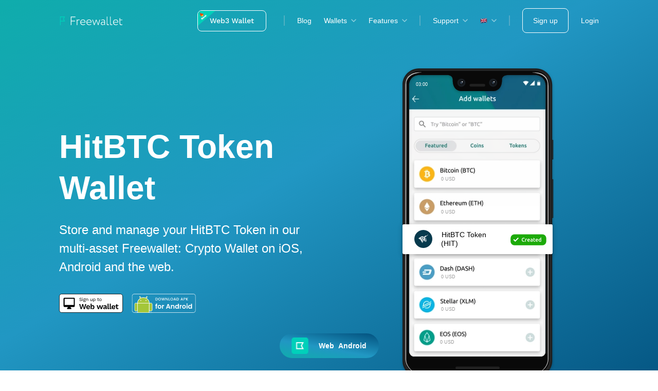

--- FILE ---
content_type: text/html; charset=utf-8
request_url: https://freewallet.org/hit-wallet
body_size: 212282
content:
<!DOCTYPE html><html lang="en"><head><meta charSet="utf-8"/><meta http-equiv="x-ua-compatible" content="ie=edge"/><meta name="viewport" content="width=device-width, initial-scale=1, shrink-to-fit=no"/><meta name="apple-itunes-app" content="app-id=1274003898"/><meta name="generator" content="Gatsby 4.24.4"/><meta data-react-helmet="true" name="msapplication-TileColor" content="#00d0ba"/><meta data-react-helmet="true" name="msapplication-config" content="/favicons/browserconfig.xml"/><meta data-react-helmet="true" name="apple-mobile-web-app-capable" content="yes"/><meta data-react-helmet="true" name="apple-mobile-web-app-status-bar-style" content="black-translucent"/><meta data-react-helmet="true" http-equiv="x-dns-prefetch-control" content="on"/><meta data-react-helmet="true" name="google-play-app" content="app-id=mw.org.freewallet.app"/><meta data-react-helmet="true" property="og:title" content="HitBTC Token Wallet for iOS and Android | Create HIT Wallet on Crypto App"/><meta data-react-helmet="true" property="og:type" content="website"/><meta data-react-helmet="true" property="og:url" content="https://freewallet.org/hit-wallet"/><meta data-react-helmet="true" property="og:image" content="https://freewallet.org/og-images/hit.webp"/><meta data-react-helmet="true" property="og:description" content="Store and manage your HitBTC Token Wallet (HIT) in a user-friendly cryptocurrency wallet for iOS and Android with multi-level protection. Enjoy dozens of smart features in one HitBTC Token Wallet wallet"/><meta data-react-helmet="true" property="og:site_name" content="freewallet.org"/><meta data-react-helmet="true" property="fb:app_id" content="641062306055344"/><meta data-react-helmet="true" itemProp="name" content="HitBTC Token Wallet for iOS and Android | Create HIT Wallet on Crypto App"/><meta data-react-helmet="true" itemProp="description" content="Store and manage your HitBTC Token Wallet (HIT) in a user-friendly cryptocurrency wallet for iOS and Android with multi-level protection. Enjoy dozens of smart features in one HitBTC Token Wallet wallet"/><meta data-react-helmet="true" name="description" content="Store and manage your HitBTC Token Wallet (HIT) in a user-friendly cryptocurrency wallet for iOS and Android with multi-level protection. Enjoy dozens of smart features in one HitBTC Token Wallet wallet"/><meta data-react-helmet="true" itemProp="image" content="https://freewallet.org/og-images/hit.webp"/><meta data-react-helmet="true" name="twitter:card" content="app"/><meta data-react-helmet="true" name="twitter:title" content="HitBTC Token Wallet for iOS and Android | Create HIT Wallet on Crypto App"/><meta data-react-helmet="true" name="twitter:creator" content="@freewalletorg"/><meta data-react-helmet="true" name="twitter:site" content="@freewalletorg"/><meta data-react-helmet="true" name="twitter:description" content="Store and manage your HitBTC Token Wallet (HIT) in a user-friendly cryptocurrency wallet for iOS and Android with multi-level protection. Enjoy dozens of smart features in one HitBTC Token Wallet wallet"/><meta data-react-helmet="true" name="twitter:app:country" content="HK"/><meta name="theme-color" content="#03282a"/><style data-href="/styles.61f6bed7b26eee8f933f.css" data-identity="gatsby-global-css">@charset "UTF-8";.styles-module--dropdown--71c9e{-webkit-box-orient:vertical;-webkit-box-direction:normal;display:-webkit-box;display:-ms-flexbox;display:flex;-ms-flex-direction:column;flex-direction:column;outline:none;position:relative}@media (max-width:1200px){.styles-module--dropdown--71c9e{padding:0 16px;width:100%}}@media (max-width:480px){.styles-module--dropdown--71c9e{padding:0 20px}}@media (max-width:1200px){.styles-module--dropdown--71c9e.styles-module--isExpanded--4d47a .styles-module--title--a73d4{border-radius:4px;margin:0 -5px;padding-left:5px}}.styles-module--title--a73d4{-webkit-box-align:center;-ms-flex-align:center;align-items:center;color:currentColor;cursor:pointer;display:-webkit-box;display:-ms-flexbox;display:flex;font-weight:500;padding:12px 18px 12px 0;-webkit-transition:none;transition:none}@media (max-width:1200px){.styles-module--title--a73d4{padding:16px 0;-webkit-transition:.3s;transition:.3s}}.styles-module--arrow--9019e{background-image:url([data-uri]);background-position:100%;background-repeat:no-repeat;display:inline-block;min-height:6px;position:absolute;right:0;top:16px;-webkit-transition:-webkit-transform .15s ease-out;transition:-webkit-transform .15s ease-out;transition:transform .15s ease-out;transition:transform .15s ease-out,-webkit-transform .15s ease-out;width:10px;will-change:transform}.styles-module--isExpanded--4d47a .styles-module--arrow--9019e{-webkit-transform:rotate(180deg);transform:rotate(180deg)}.light .styles-module--arrow--9019e,.transparent .styles-module--arrow--9019e{background-image:url([data-uri])}@media (max-width:1200px){.styles-module--arrow--9019e{right:24px;top:20px}}@media (max-width:480px){.styles-module--arrow--9019e{right:22px}}.styles-module--list--9b7df{background-color:var(--color-bg-light);border-radius:4px;-webkit-box-shadow:var(--dropdown-shadow);box-shadow:var(--dropdown-shadow);color:var(--color-dark);font-size:14px;left:-16px;list-style:none;margin:0;opacity:0;overflow:hidden;padding:8px 0;position:absolute;top:100%;-webkit-transform:scale(0);transform:scale(0);-webkit-transform-origin:50% 0;transform-origin:50% 0;-webkit-transition:opacity .15s ease-out;transition:opacity .15s ease-out;will-change:opacity,transform}.styles-module--isExpanded--4d47a .styles-module--list--9b7df{opacity:1;-webkit-transform:scale(1);transform:scale(1)}@media (max-width:1200px){.styles-module--list--9b7df{background-color:transparent;border-radius:0;-webkit-box-shadow:none;box-shadow:none;color:currentColor;height:0;left:0;opacity:1;position:relative;-webkit-transform:translate(-50%) scale(1);transform:translate(-50%) scale(1);width:100%}.styles-module--isExpanded--4d47a .styles-module--list--9b7df,.styles-module--list--9b7df{-webkit-transition:none;transition:none}.styles-module--isExpanded--4d47a .styles-module--list--9b7df{height:auto;-webkit-transform:scale(1);transform:scale(1)}}@media (max-width:480px){.styles-module--list--9b7df{overflow-y:scroll;padding:0;top:auto}.styles-module--isExpanded--4d47a .styles-module--list--9b7df{margin-left:14px;width:94.5%}}.styles-module--isExtra--f3152{padding:85px 0 8px!important}@media (max-width:1200px){.styles-module--isExtra--f3152{padding:0!important}}.styles-module--extra--caeda{left:0;margin-bottom:5px!important;padding-bottom:5px!important;padding-top:4px!important;top:0}@media (max-width:1024px){.styles-module--extra--caeda{border:none}}@media (min-width:1201px){.styles-module--extra--caeda{border-bottom:1px solid #e0e1e2;position:absolute}}.styles-module--extra--caeda a{font-weight:400;text-decoration:underline;-webkit-text-decoration-color:var(--color-primary);text-decoration-color:var(--color-primary)}@media (min-width:1201px){.styles-module--extra--caeda{margin-top:5px}}@media (max-width:1200px){.styles-module--isExpanded--4d47a .styles-module--isExtra--f3152{max-height:680px;min-height:680px;padding-bottom:65px!important}}@media (max-width:480px){margin:0;padding:0;.styles-module--isExpanded--4d47a .styles-module--isExtra--f3152{min-height:auto!important;padding-bottom:40px!important}.styles-module--isExpanded--4d47a &{padding-right:16px;width:calc(100% - 16px)}.styles-module--isExpanded--4d47a & .styles-module--isExtra--f3152{padding:8px 0 50px!important}}.styles-module--item--73b1c{display:inline-block;margin:0;outline:none;padding:0 6px;white-space:nowrap;width:100%}.styles-module--item--73b1c>a,.styles-module--item--73b1c>div{border-radius:var(--bd-radius);-webkit-box-sizing:border-box;box-sizing:border-box;color:currentColor;outline:none;padding:8px 10px;width:100%}.styles-module--item--73b1c>div{background-color:rgba(0,0,0,.1);font-weight:500}.styles-module--item--73b1c>a{cursor:pointer}.styles-module--item--73b1c>a:focus,.styles-module--item--73b1c>a:hover,:focus>.styles-module--item--73b1c>a{background-color:rgba(0,0,0,.03)}@media (max-width:1200px){.styles-module--item--73b1c{padding:8px 0;width:100%}.transparent .styles-module--item--73b1c>a:focus,.transparent .styles-module--item--73b1c>a:hover,:focus>.transparent .styles-module--item--73b1c>a{background-color:rgba(0,0,0,.03)}}@media (max-width:480px){.styles-module--item--73b1c{padding:4px 0}}@media (max-width:1200px){.styles-module--item--73b1c:first-child{grid-area:1/1/2/3}}.styles-module--locale--fcbec{border:none;line-height:1;vertical-align:baseline}.styles-module--link--53e9a{-webkit-box-align:center;-ms-flex-align:center;align-items:center;display:-webkit-box;display:-ms-flexbox;display:flex;font-weight:500;padding:12px 0;text-decoration:none;white-space:nowrap}.styles-module--link--53e9a,.styles-module--link--53e9a:active,.styles-module--link--53e9a:hover,.styles-module--link--53e9a:visited{color:currentColor}@media (max-width:1200px){.styles-module--link--53e9a{padding:12px 24px;width:100%}}@media (max-width:480px){.styles-module--link--53e9a{padding:12px 16px}}.styles-module--link--53e9a.styles-module--isNew--1a77b:after{background-color:rgba(0,208,186,.2);border-radius:8px;color:#1a736b;content:attr(title);font-size:8px;font-weight:500;margin-left:4px;padding:4px 5px}.styles-module--icon--36371{height:auto;margin-right:.5em;width:18px}.styles-module--navWrapper--0a3e6{display:-webkit-box;display:-ms-flexbox;display:flex}.styles-module--navWrapper--0a3e6:before{background-position:bottom;background-size:auto 300%;height:var(--header-height);left:0;opacity:0;position:absolute;top:0;-webkit-transform:scaleY(0);transform:scaleY(0);-webkit-transform-origin:50% 100%;transform-origin:50% 100%;-webkit-transition:opacity .15s ease-out,-webkit-transform 75ms ease-out;transition:opacity .15s ease-out,-webkit-transform 75ms ease-out;transition:transform 75ms ease-out,opacity .15s ease-out;transition:transform 75ms ease-out,opacity .15s ease-out,-webkit-transform 75ms ease-out;width:100%;z-index:0}.styles-module--navWrapper--0a3e6.styles-module--isExpanded--35066:before{opacity:1;-webkit-transform:scaleY(1);transform:scaleY(1)}@media (max-width:1024px){.styles-module--navWrapper--0a3e6:before{content:""}}.styles-module--nav--9158a{-webkit-box-align:center;-ms-flex-align:center;-webkit-box-pack:end;-ms-flex-pack:end;align-items:center;display:-webkit-box;display:-ms-flexbox;display:flex;height:auto;justify-content:flex-end;list-style:none;margin:0}@media (max-width:1200px){.styles-module--nav--9158a{-webkit-box-orient:vertical;-webkit-box-direction:normal;-webkit-box-align:start;-ms-flex-align:start;-webkit-box-pack:start;-ms-flex-pack:start;align-items:flex-start;background-color:var(--color-bg-light);background-image:linear-gradient(96.28deg,var(--color-bg-blue) 20%,var(--color-bg-azure) 150%);border-radius:4px;-webkit-box-shadow:var(--dropdown-shadow);box-shadow:var(--dropdown-shadow);-webkit-box-sizing:border-box;box-sizing:border-box;display:-webkit-box;display:-ms-flexbox;display:flex;-ms-flex-direction:column;flex-direction:column;justify-content:flex-start;left:auto;margin-top:-16px;max-width:440px;opacity:0;overflow:hidden;padding:0 0 12px;position:absolute;right:24px;top:100%;-webkit-transform:scale(0);transform:scale(0);-webkit-transform-origin:50% 0;transform-origin:50% 0;-webkit-transition:opacity .15s ease-out,-webkit-transform 20ms ease-out .15s;transition:opacity .15s ease-out,-webkit-transform 20ms ease-out .15s;transition:transform 20ms ease-out .15s,opacity .15s ease-out;transition:transform 20ms ease-out .15s,opacity .15s ease-out,-webkit-transform 20ms ease-out .15s;width:100%}.styles-module--nav--9158a.styles-module--isExpanded--35066,.styles-module--nav--9158a:focus-within{border-radius:0;opacity:1;-webkit-transform:scale(1);transform:scale(1);-webkit-transition:opacity .15s ease-out,-webkit-transform 20ms ease-out 50ms;transition:opacity .15s ease-out,-webkit-transform 20ms ease-out 50ms;transition:transform 20ms ease-out 50ms,opacity .15s ease-out;transition:transform 20ms ease-out 50ms,opacity .15s ease-out,-webkit-transform 20ms ease-out 50ms}}@media (max-width:480px){.styles-module--nav--9158a{-webkit-box-pack:start;-ms-flex-pack:start;border-radius:0;display:-webkit-box;display:-ms-flexbox;display:flex;justify-content:flex-start;left:0;margin-top:0;max-width:100%;padding:0 0 12px;position:absolute;right:0;top:100%;-webkit-transform:scale(0);transform:scale(0);width:100%}.styles-module--nav--9158a.styles-module--isExpanded--35066,.styles-module--nav--9158a:focus-within{-webkit-box-pack:start;-ms-flex-pack:start;background-image:linear-gradient(93.05deg,#4fa5be 9.96%,#50a8bd 67.02%,#53adbd 106.85%);height:100%;justify-content:flex-start;min-height:calc(100vh - var(--header-height) + 2px);opacity:1;overflow-y:scroll;padding-bottom:80px;position:absolute;-webkit-transform:scale(1);transform:scale(1)}.styles-module--nav--9158a.styles-module--isGrid--b2306{display:grid}}.styles-module--item--2cc14{-webkit-box-align:center;-ms-flex-align:center;-webkit-box-pack:center;-ms-flex-pack:center;align-items:center;display:-webkit-box;display:-ms-flexbox;display:flex;justify-content:center;line-height:1;margin:0;-webkit-transition:color .15s ease-out;transition:color .15s ease-out}.styles-module--item--2cc14+.styles-module--item--2cc14{margin-left:32px}@media (max-width:1280px){.styles-module--item--2cc14+.styles-module--item--2cc14{margin-left:24px}}@media (max-width:1200px){.styles-module--item--2cc14{-webkit-box-align:start;-ms-flex-align:start;-webkit-box-pack:start;-ms-flex-pack:start;-webkit-box-ordinal-group:10;-ms-flex-order:9;align-items:flex-start;border-radius:0;justify-content:flex-start;margin:0;order:9;width:100%}.styles-module--item--2cc14+.styles-module--item--2cc14{margin-left:0}.styles-module--item--2cc14:active,.styles-module--item--2cc14:focus,.styles-module--item--2cc14:hover{color:currentColor}}@media (max-width:480px){.styles-module--item--2cc14{display:grid;grid-template-columns:1fr}}.styles-module--burgerIcon--97023{display:none;z-index:5}@media (max-width:1200px){.styles-module--burgerIcon--97023{display:block}}.styles-module--button--631db{-webkit-box-pack:center;-ms-flex-pack:center;-webkit-box-align:center;-ms-flex-align:center;align-items:center;background-color:transparent;border:none;display:none;height:40px;justify-content:center;margin-right:-8px;outline:none;padding:0;width:40px}.styles-module--button--631db svg{fill:currentColor}@media (max-width:1200px){.styles-module--button--631db{display:-webkit-box;display:-ms-flexbox;display:flex;margin-right:-8px}}@media (max-width:480px){.styles-module--button--631db{display:-webkit-box;display:-ms-flexbox;display:flex}}.styles-module--burger--7e860{display:block;height:24px;width:24px}.styles-module--line--03d8e{opacity:1;-webkit-transition:opacity .15s ease-out,-webkit-transform .15s ease-out;transition:opacity .15s ease-out,-webkit-transform .15s ease-out;transition:transform .15s ease-out,opacity .15s ease-out;transition:transform .15s ease-out,opacity .15s ease-out,-webkit-transform .15s ease-out;will-change:transform}.styles-module--isOpen--42152 .styles-module--line1--e2e55{-webkit-transform:rotate(45deg) translate(2.4px,-4.2px);transform:rotate(45deg) translate(2.4px,-4.2px)}.styles-module--isOpen--42152 .styles-module--line2--68822{opacity:0;-webkit-transform:rotate(45deg) translate(2.4px,-11.1px);transform:rotate(45deg) translate(2.4px,-11.1px)}.styles-module--isOpen--42152 .styles-module--line3--5e637{-webkit-transform:rotate(-45deg) translate(-8.8px,-1px);transform:rotate(-45deg) translate(-8.8px,-1px)}.styles-module--link--0bef6{-webkit-box-align:center;-ms-flex-align:center;align-items:center;color:currentColor;display:-webkit-box;display:-ms-flexbox;display:flex;line-height:1;text-decoration:none}.styles-module--appLogo--41ab4{margin-right:12px;min-width:24px}@media (max-width:1200px){.styles-module--appLogo--41ab4{display:none!important}}.styles-module--desktopOnly--4fc11{display:inline-block}@media (max-width:1200px){.styles-module--desktopOnly--4fc11{display:none}}.styles-module--mobileOnly--7f974{display:none}@media (max-width:1200px){.styles-module--mobileOnly--7f974{display:inline-block}}.styles-module--active--9553b{background-color:rgba(0,0,0,.1);border-radius:4px;margin:0 auto}.styles-module--header--5b961{-webkit-box-pack:justify;-ms-flex-pack:justify;-webkit-box-align:center;-ms-flex-align:center;align-items:center;background:linear-gradient(132.14deg,#2d82c5 -8.65%,#17a6c1 37.37%,#06c1be 82.56%,#15998f 110.18%);display:-webkit-box;display:-ms-flexbox;display:flex;grid-area:header;height:var(--header-height);justify-content:space-between;width:100%}@media (max-width:480px){.styles-module--header--5b961{background-color:var(--color-bg-light);background-image:linear-gradient(93.05deg,#4fa5be 9.96%,#50a8bd 67.02%,#53adbd 106.85%);top:0}.styles-module--header--5b961.styles-module--vertical--30abb{display:grid;grid-template-columns:90% 10%}}.styles-module--header--5b961{-webkit-box-sizing:border-box;box-sizing:border-box;color:var(--color-light);position:fixed;-webkit-transition:background .15s ease-out,border-color .15s ease-out;transition:background .15s ease-out,border-color .15s ease-out;z-index:9997}.styles-module--header--5b961,.styles-module--header--5b961:before{padding:0 var(--side-padding)}.styles-module--header--5b961:before{background-color:rgba(0,0,0,.2);content:"";height:100%;left:0;position:absolute;width:100%;z-index:-1}@media (max-width:480px){.styles-module--header--5b961:before{display:none}}.styles-module--header--5b961.styles-module--transparent--bf397:before{display:none}.styles-module--header--5b961.styles-module--transparent--bf397{--bg:var(--color-dark-grey);background:transparent;border:none;color:var(--color-light)}.styles-module--header--5b961.styles-module--transparent--bf397.styles-module--isScrolled--edc1e{background:var(--bg)}@media (max-width:480px){.styles-module--header--5b961.styles-module--transparent--bf397.styles-module--isScrolled--edc1e{background:transparent}}.styles-module--header--5b961.styles-module--light--86f1e{background:linear-gradient(131.58deg,#2d82c5 5.23%,#17a6c1 68.31%,#06c1be 133.4%);border:none;color:var(--color-light)}.styles-module--header--5b961.styles-module--light--86f1e.styles-module--isScrolled--edc1e{background:linear-gradient(132.14deg,#20709d -8.65%,#12879a 37.37%,#0a9399 82.56%,#0c8882 110.18%)}@media (max-width:480px){.styles-module--header--5b961.styles-module--fixed--c53dc.styles-module--transparent--bf397,.styles-module--header--5b961.styles-module--fixed--c53dc.styles-module--transparent--bf397.styles-module--isScrolled--edc1e{background:var(--bg)}.styles-module--header--5b961.styles-module--fixed--c53dc.styles-module--isScrolled--edc1e{background:linear-gradient(131.58deg,#2d82c5 5.23%,#17a6c1 68.31%,#06c1be 133.4%)}}@media (max-width:1200px){.styles-module--header--5b961{position:-webkit-sticky;position:sticky}.styles-module--header--5b961.styles-module--transparent--bf397{background-color:transparent;border-color:transparent;color:var(--color-light)}}.styles-module--header--5b961 a{-webkit-transition:none;transition:none}.styles-module--header--5b961 a,.styles-module--header--5b961 button{color:currentColor}.styles-module--nav--fae28{-webkit-box-pack:end;-ms-flex-pack:end;-webkit-box-flex:1;-ms-flex-positive:1;display:-webkit-box;display:-ms-flexbox;display:flex;flex-grow:1;font-size:14px;justify-content:flex-end}@media (max-width:1200px){.styles-module--transparent--bf397 .styles-module--nav--fae28{background:var(--color-primary-inverse);color:var(--color-light)}.styles-module--light--86f1e .styles-module--nav--fae28{background:linear-gradient(95.8deg,#2d82c5 -15.68%,#17a6c1 52.61%,#06c1be 123.09%);border-collapse:collapse;border-top:1px solid #4baece;color:var(--color-light)}}.styles-module--logo--6e520{background-position:50%;background-repeat:no-repeat;background-size:contain;font-size:0;height:100%;position:relative;text-decoration:none;width:125px;z-index:9}.styles-module--light--86f1e .styles-module--logo--6e520,.styles-module--logo--6e520,.styles-module--transparent--bf397 .styles-module--logo--6e520{background-image:url([data-uri])}@media (max-width:1200px){.styles-module--transparent--bf397 .styles-module--logo--6e520,.styles-module--transparent--bf397.styles-module--isScrolled--edc1e .styles-module--logo--6e520{background-image:url([data-uri])}}.styles-module--actions--cfdd6{-webkit-box-align:center;-ms-flex-align:center;align-items:center;display:-webkit-box;display:-ms-flexbox;display:flex}.styles-module--actions--cfdd6>*+*{margin-left:24px}@media (max-width:1200px){.styles-module--actions--cfdd6{-webkit-box-orient:vertical;-webkit-box-direction:normal;-webkit-box-pack:center;-ms-flex-pack:center;-webkit-box-align:center;-ms-flex-align:center;-webkit-box-ordinal-group:2;-ms-flex-order:1;align-items:center;-ms-flex-direction:column;flex-direction:column;justify-content:center;margin-top:24px;order:1;padding:0 24px;width:100%}.styles-module--actions--cfdd6 .styles-module--link--c0c55{margin:0;text-align:center;width:100%}}@media (max-width:480px){.styles-module--actions--cfdd6{padding:0 16px}@supports (-webkit-overflow-scrolling:touch){.styles-module--actions--cfdd6.styles-module--dropIsExpand--40f52{margin-bottom:55px;margin-top:70px}}}.styles-module--transparent--bf397 .styles-module--devider--8c4b3:not(.styles-module--isHidden--35a57){opacity:.3}.styles-module--header--5b961 .styles-module--devider--8c4b3{background-color:var(--color-bd-dark-grey);height:20px;margin:0 24px;width:2px}.styles-module--header--5b961 .styles-module--devider--8c4b3+*{margin-left:0}@media (max-width:1200px){.styles-module--header--5b961 .styles-module--devider--8c4b3{-webkit-box-ordinal-group:3;-ms-flex-order:2;color:var(--color-bg-dark-grey);height:1px;margin:12px 16px;min-height:1px;opacity:.3;order:2;width:calc(100% - 48px);width:calc(100% - 32px)}}@media (max-width:480px){.styles-module--header--5b961 .styles-module--devider--8c4b3{margin:12px auto;width:calc(100% - 24px)}}.styles-module--link--c0c55{-webkit-box-align:center;-ms-flex-align:center;align-items:center;display:-webkit-box;display:-ms-flexbox;display:flex;font-weight:500;padding:12px 0;text-decoration:none;white-space:nowrap}.styles-module--link--c0c55,.styles-module--link--c0c55:active,.styles-module--link--c0c55:hover,.styles-module--link--c0c55:visited{color:currentColor}@media (max-width:1200px){.styles-module--link--c0c55{padding:12px 24px;width:100%}}@media (max-width:480px){.styles-module--link--c0c55{padding:10px}}.styles-module--link--c0c55.styles-module--isNew--2c50f:after{background-color:#70feef;border-radius:8px;color:#1a736b;content:attr(title);font-size:8px;font-weight:500;margin-left:4px;padding:4px 5px}.styles-module--w3Link--7cdb6{text-decoration:none!important}@media (max-width:1200px){.styles-module--w3Link--7cdb6{margin-top:15px}}.styles-module--link--c0c55.styles-module--signUp--0d0bb{background-color:transparent;border:1px solid;border-color:var(--color-light);border-radius:8px;-webkit-box-sizing:border-box;box-sizing:border-box;color:var(--color-light);font-weight:500;line-height:1;padding:16px 20px;-webkit-transition:color .15s ease-out,background-color .15s ease-out,border-color .15s ease-out;transition:color .15s ease-out,background-color .15s ease-out,border-color .15s ease-out}@media (max-width:1200px){.styles-module--link--c0c55.styles-module--signUp--0d0bb{-webkit-box-pack:center;-ms-flex-pack:center;justify-content:center}}.styles-module--light--86f1e .styles-module--link--c0c55.styles-module--signUp--0d0bb,.styles-module--link--c0c55.styles-module--signUp--0d0bb .styles-module--transparent--bf397{background-color:transparent;border-color:var(--color-light);color:var(--color-light)}@media (max-width:1200px){.styles-module--light--86f1e .styles-module--link--c0c55.styles-module--signUp--0d0bb,.styles-module--link--c0c55.styles-module--signUp--0d0bb .styles-module--transparent--bf397{background-color:var(--color-primary);border-color:var(--color-primary);color:var(--color-light)}}.styles-module--link--c0c55.styles-module--signUp--0d0bb.styles-module--isScrolled--edc1e{background-color:var(--color-primary);border-color:var(--color-primary);color:var(--color-light)}.styles-module--link--c0c55.styles-module--signUp--0d0bb.styles-module--isScrolled--edc1e:active,.styles-module--link--c0c55.styles-module--signUp--0d0bb.styles-module--isScrolled--edc1e:focus,.styles-module--link--c0c55.styles-module--signUp--0d0bb.styles-module--isScrolled--edc1e:hover{background-color:var(--color-primary-dark);border-color:var(--color-primary-dark);color:var(--color-light)}@media (max-width:1200px){.styles-module--link--c0c55.styles-module--signUp--0d0bb{background-color:var(--color-primary);border:none;color:var(--color-light)}}.styles-module--link--c0c55.styles-module--signUp--0d0bb:active,.styles-module--link--c0c55.styles-module--signUp--0d0bb:focus,.styles-module--link--c0c55.styles-module--signUp--0d0bb:hover{background-color:var(--color-primary-dark);border-color:var(--color-primary-dark);color:var(--color-light)}@media (max-width:480px){.styles-module--link--c0c55.styles-module--signUp--0d0bb{min-height:46px}}.styles-module--link--c0c55.styles-module--login--2a207{font-weight:500}@media (max-width:1200px){.styles-module--link--c0c55.styles-module--login--2a207{-webkit-box-pack:center;-ms-flex-pack:center;color:var(--color-light);justify-content:center;padding:16px 20px}}.styles-module--link--c0c55.styles-module--login--2a207:active,.styles-module--link--c0c55.styles-module--login--2a207:focus,.styles-module--link--c0c55.styles-module--login--2a207:hover{color:var(--color-primary)}@media (max-width:480px){.styles-module--link--c0c55.styles-module--login--2a207{min-height:46px}}@media (max-width:1200px){.styles-module--blogLink--4e23b{-webkit-box-ordinal-group:100;-ms-flex-order:99;order:99}}@media (max-width:480px){.styles-module--blogLink--4e23b{padding:0 10px 80px}}.styles-module--desktopOnly--26c25{display:inline-block}@media (max-width:1200px){.styles-module--desktopOnly--26c25{display:none}}.styles-module--mobileOnly--99ea6{display:none}@media (max-width:1200px){.styles-module--mobileOnly--99ea6{display:inline-block}.styles-module--fiatWrapper--0c7e8{-webkit-box-ordinal-group:4;-ms-flex-order:3;order:3}.styles-module--fiatWrapper--0c7e8+.styles-module--devider--8c4b3{-webkit-box-ordinal-group:5;-ms-flex-order:4;opacity:.3;order:4}}@media (max-width:480px){.styles-module--fiatWrapper--0c7e8{padding:0 10px}}.styles-module--fiatButton--593e0{-webkit-box-align:center;-ms-flex-align:center;align-items:center;color:#fff;display:-webkit-box;display:-ms-flexbox;display:flex;font-size:14px;line-height:1;opacity:0;text-decoration:none;-webkit-transition:opacity .15s ease-out,color .15s ease-out;transition:opacity .15s ease-out,color .15s ease-out;white-space:nowrap}.styles-module--fiatButton--593e0:active,.styles-module--fiatButton--593e0:focus,.styles-module--fiatButton--593e0:hover{color:var(--color-primary)}.styles-module--fiatButton--593e0 svg{fill:currentColor;margin-bottom:0;margin-right:10px}.styles-module--light--86f1e .styles-module--fiatButton--593e0{color:var(--color-light)}@media (max-width:1200px){.styles-module--fiatButton--593e0{color:var(--color-light);padding:12px 16px;width:100%}}@media (max-width:480px){.styles-module--fiatButton--593e0{padding:8px 10px}}@media (max-width:1200px){.styles-module--locales--bb45a{-webkit-box-ordinal-group:3;-ms-flex-order:2;order:2}}.styles-module--isShown--c2dd3{opacity:1;-webkit-transition:all .15s ease-out;transition:all .15s ease-out}.styles-module--active--7a188{background-color:rgba(0,0,0,.1);border-radius:4px;margin:0 auto;padding:10px;width:100%}@media (max-width:1200px){.styles-module--w3Active--e8674{margin-top:15px;text-decoration:none!important}}.styles-module--appLogo--1fbb7{margin-right:12px;min-width:24px}@media (max-width:1200px){.styles-module--appLogo--1fbb7{display:none!important}}.styles-module--dropdown--b5622{-webkit-box-orient:vertical;-webkit-box-direction:normal;cursor:pointer;display:-webkit-box;display:-ms-flexbox;display:flex;-ms-flex-direction:column;flex-direction:column;outline:none;position:relative}.styles-module--dropdown--b5622[expanded] .styles-module--arrow--c0400{-webkit-transform:rotate(180deg);transform:rotate(180deg)}.styles-module--title--c973a{-webkit-box-align:center;-ms-flex-align:center;align-items:center;background-color:transparent;border:none;color:currentColor;display:-webkit-box!important;display:-ms-flexbox!important;display:flex!important;font-weight:500;outline:none;padding:16px 24px;width:100%}@media (max-width:480px){.styles-module--title--c973a{padding:12px 16px}}.styles-module--arrow--c0400{background-image:url([data-uri]);background-position:100%;background-repeat:no-repeat;display:inline-block;min-height:6px;position:absolute;right:24px;-webkit-transition:-webkit-transform .15s ease-out;transition:-webkit-transform .15s ease-out;transition:transform .15s ease-out;transition:transform .15s ease-out,-webkit-transform .15s ease-out;width:10px;will-change:transform}@media (max-width:480px){.styles-module--arrow--c0400{right:16px}}.styles-module--list--da9da{color:var(--color-dark);font-size:14px;list-style:none;padding:0 40px 12px;width:100%}@media (max-width:480px){.styles-module--list--da9da{padding:0 30px 8px}}.styles-module--list--da9da>li{margin:0;padding:8px 6px;white-space:nowrap}.styles-module--list--da9da>li>a,.styles-module--list--da9da>li>span{-webkit-box-sizing:border-box;box-sizing:border-box;color:currentColor;padding:8px 10px}.styles-module--list--da9da>li>a:hover,.styles-module--list--da9da>li>span:hover{background-color:var(--color-bg-dark-grey)}.styles-module--locale--30313{border:none;line-height:1;vertical-align:baseline}.styles-module--link--161d6{-webkit-box-align:center;-ms-flex-align:center;align-items:center;display:-webkit-box;display:-ms-flexbox;display:flex;font-weight:500;padding:12px 0;text-decoration:none;white-space:nowrap}.styles-module--link--161d6,.styles-module--link--161d6:active,.styles-module--link--161d6:hover,.styles-module--link--161d6:visited{color:currentColor}@media (max-width:1200px){.styles-module--link--161d6{padding:12px 24px;width:100%}}@media (max-width:480px){.styles-module--link--161d6{padding:12px 16px}}.styles-module--link--161d6.styles-module--isNew--8bb1c:after{background-color:rgba(0,208,186,.2);border-radius:8px;color:#1a736b;content:attr(title);font-size:8px;font-weight:500;margin-left:4px;padding:4px 5px}.styles-module--icon--72cea{display:-webkit-box;display:-ms-flexbox;display:flex;height:auto;margin-right:.5em;width:18px}.styles-module--link--60a05{-webkit-box-align:center;-ms-flex-align:center;align-items:center;color:currentColor;display:-webkit-box;display:-ms-flexbox;display:flex;line-height:1;text-decoration:none}.styles-module--appLogo--41371{margin-right:12px;min-width:24px}.styles-module--desktopOnly--67d32{display:inline-block}@media (max-width:1200px){.styles-module--desktopOnly--67d32{display:none}}.styles-module--mobileOnly--439d0{display:none}@media (max-width:1200px){.styles-module--mobileOnly--439d0{display:inline-block}}.styles-module--header--c4d63{-webkit-box-pack:justify;-ms-flex-pack:justify;-webkit-box-align:center;-ms-flex-align:center;align-items:center;background-color:var(--color-bg-dark);border-bottom:1px solid var(--color-bd-dark-grey);color:var(--color-dark);display:-webkit-box;display:-ms-flexbox;display:flex;grid-area:header;height:var(--header-height);justify-content:space-between;padding:0 var(--side-padding);position:relative;width:100%;z-index:999}@media (max-width:480px){.styles-module--header--c4d63{position:relative}}.styles-module--closeButton--9d742{-webkit-box-pack:start;-ms-flex-pack:start;display:-webkit-box;display:-ms-flexbox;display:flex;justify-content:flex-start;padding:24px 24px 0;width:100%}@media (max-width:1200px){.styles-module--closeButton--9d742{-webkit-box-pack:end;-ms-flex-pack:end;justify-content:flex-end}}@media (max-width:480px){.styles-module--closeButton--9d742{padding:16px 16px 0}}.styles-module--sidebar--a4c78{background-color:var(--color-bg-light-grey);min-width:360px!important}@media (max-width:360px){.styles-module--sidebar--a4c78{min-width:100%!important}}.styles-module--nav--b5c47{-webkit-box-pack:end;-ms-flex-pack:end;-webkit-box-orient:vertical;-webkit-box-direction:normal;-webkit-box-flex:1;-ms-flex-positive:1;display:-webkit-box;display:-ms-flexbox;display:flex;-ms-flex-direction:column;flex-direction:column;flex-grow:1;font-size:14px;justify-content:flex-end;padding-bottom:40px}.styles-module--logo--9ad04{width:125px}.styles-module--logo--9ad04 img{margin:0}.styles-module--actions--86bf1{-webkit-box-orient:vertical;-webkit-box-direction:normal;-webkit-box-pack:center;-ms-flex-pack:center;-webkit-box-align:center;-ms-flex-align:center;align-items:center;display:-webkit-box;display:-ms-flexbox;display:flex;-ms-flex-direction:column;flex-direction:column;justify-content:center;margin-top:24px;padding:0 24px;width:100%}.styles-module--actions--86bf1>*+*{margin-left:24px}.styles-module--actions--86bf1 .styles-module--link--e748c{margin:0;text-align:center;width:100%}@media (max-width:480px){.styles-module--actions--86bf1{padding:0 16px}}.styles-module--actions--86bf1:active,.styles-module--actions--86bf1:focus,.styles-module--actions--86bf1:hover{color:var(--color-dark)}.styles-module--devider--88c28{background-color:var(--color-bd-dark-grey);color:var(--color-bg-dark-grey);height:1px;margin:12px 24px;width:calc(100% - 32px)}.styles-module--link--e748c{display:block;font-weight:500;padding:12px 0;text-decoration:none;width:100%}.styles-module--link--e748c,.styles-module--link--e748c:active,.styles-module--link--e748c:hover,.styles-module--link--e748c:visited{color:currentColor}@media (max-width:480px){.styles-module--link--e748c{padding:12px 0}}.styles-module--link--e748c.styles-module--signUp--4b2db{border:none;border-radius:8px;-webkit-box-sizing:border-box;box-sizing:border-box;font-weight:500;line-height:1;padding:16px 24px;-webkit-transition:color .15s ease-out,background-color .15s ease-out,border-color .15s ease-out;transition:color .15s ease-out,background-color .15s ease-out,border-color .15s ease-out}.styles-module--link--e748c.styles-module--signUp--4b2db,.styles-module--link--e748c.styles-module--signUp--4b2db.styles-module--isScrolled--1eb23{background-color:var(--color-primary);color:var(--color-light)}.styles-module--link--e748c.styles-module--signUp--4b2db.styles-module--isScrolled--1eb23{border-color:var(--color-primary)}.styles-module--link--e748c.styles-module--signUp--4b2db:active,.styles-module--link--e748c.styles-module--signUp--4b2db:focus,.styles-module--link--e748c.styles-module--signUp--4b2db:hover{background-color:var(--color-primary-dark);border-color:var(--color-primary-dark);color:var(--color-light)}.styles-module--link--e748c.styles-module--login--95e98{font-weight:500;padding:16px 20px}.styles-module--link--e748c.styles-module--login--95e98,.styles-module--link--e748c.styles-module--login--95e98:active,.styles-module--link--e748c.styles-module--login--95e98:focus,.styles-module--link--e748c.styles-module--login--95e98:hover{color:var(--color-primary)}.styles-module--fiatButton--c12d0{-webkit-box-align:center;-ms-flex-align:center;align-items:center;display:-webkit-box;display:-ms-flexbox;display:flex;font-size:14px;padding:12px 24px;text-decoration:none;-webkit-transition:opacity .15s ease-out,color .15s ease-out;transition:opacity .15s ease-out,color .15s ease-out;white-space:nowrap;width:100%}.styles-module--fiatButton--c12d0,.styles-module--fiatButton--c12d0:active,.styles-module--fiatButton--c12d0:focus,.styles-module--fiatButton--c12d0:hover{color:var(--color-fiat)}.styles-module--fiatButton--c12d0 amp-img{margin-bottom:0;margin-right:10px}.styles-module--blogLink--5c2d6{padding:0 24px;width:100%}@media (max-width:480px){.styles-module--blogLink--5c2d6{padding:0 16px}}@media (max-width:1200px){.styles-module--locales--1c926{-webkit-box-ordinal-group:3;-ms-flex-order:2;order:2}}.styles-module--content--ea35a{grid-area:content;max-width:100vw}.styles-module--btnTop--94431{background-image:url([data-uri]);background-position:50%;background-repeat:no-repeat;-webkit-box-shadow:0 2px 6px rgba(74,74,74,.1);box-shadow:0 2px 6px rgba(74,74,74,.1);color:var(--color-dark);display:none;opacity:1;outline:none;text-decoration:none;-webkit-transition:1s;transition:1s}.styles-module--btnTop--94431:hover{-webkit-box-shadow:0 2px 6px rgba(74,74,74,.3);box-shadow:0 2px 6px rgba(74,74,74,.3)}.styles-module--btnTop--94431.styles-module--dissapear--e3295{opacity:0;visibility:hidden}@media (max-width:480px){.styles-module--btnTop--94431.styles-module--dissapear--e3295{opacity:1}}.styles-module--btnTop--94431.styles-module--show--4d946{-webkit-box-align:center;-ms-flex-align:center;align-items:center;background-color:#fff;background-position:10% 50%;border:1px solid #d5d5d5;border-radius:4px;bottom:20px;display:-webkit-box;display:-ms-flexbox;display:flex;height:30px;position:fixed;right:20px;width:106px;z-index:100}@media (max-width:1024px){.styles-module--btnTop--94431.styles-module--show--4d946{right:10px}}@media (max-width:480px){.styles-module--btnTop--94431.styles-module--show--4d946{background-position:50%;border-radius:50%;height:36px;margin-right:var(--side-padding);right:0;width:36px}}.styles-module--onDesktop--5cfa5{font-size:12px;line-height:14px;margin-left:23px}@media (max-width:480px){.styles-module--onDesktop--5cfa5{display:none}}.styles-module--footer--92fbc{-webkit-box-orient:vertical;-webkit-box-direction:normal;background-color:transparent;background-image:url([data-uri]);background-position:top;background-repeat:no-repeat;background-size:140% 100%;color:var(--color-light);display:-webkit-box;display:-ms-flexbox;display:flex;-ms-flex-direction:column;flex-direction:column;font-size:12px;grid-area:footer;line-height:1.4;margin-top:calc(var(--footer-line-dis)*-1);padding:var(--footer-line-dis) var(--side-padding) 50px;position:relative;z-index:0}@media (max-width:1200px){.styles-module--footer--92fbc{background-position:35% 0;background-size:auto 100%}}@media (max-width:1024px){.styles-module--footer--92fbc{background-image:url([data-uri]);background-position:25%;background-size:cover}}@media (max-width:768px){.styles-module--footer--92fbc{background-position:bottom;background-size:cover;padding:200px var(--side-padding) 100px}}@media (max-width:480px){.styles-module--footer--92fbc{background-image:url([data-uri]);background-position:top;margin-top:var(--footer-line-dis);padding:70px var(--side-padding) 30px}}.styles-module--block--5d36d{display:grid;grid-auto-flow:row;grid-template-columns:1fr 1fr 1fr 1fr 1fr 1fr}@media (max-width:1024px){.styles-module--block--5d36d{grid-template-columns:1fr 1fr 1fr 1fr 1fr}}@media (max-width:768px){.styles-module--block--5d36d{grid-row-gap:24px;grid-template-columns:1fr 1fr 1fr 1fr}}@media (max-width:480px){.styles-module--block--5d36d{grid-row-gap:40px;grid-column-gap:42px;grid-template-columns:1fr 1fr;position:relative}nav.styles-module--block--5d36d{margin-bottom:30px;top:3%}}@media (max-width:320px){nav.styles-module--block--5d36d{top:5%}}.styles-module--section--a747b{-webkit-box-orient:vertical;-webkit-box-direction:normal;display:-webkit-box;display:-ms-flexbox;display:flex;-ms-flex-direction:column;flex-direction:column}@media (max-width:768px){.styles-module--section--a747b{-webkit-box-pack:start;-ms-flex-pack:start;justify-content:flex-start}}.styles-module--title--6f1ec{color:var(--color-light);font-size:12px;font-weight:400;line-height:1.4;margin-bottom:18px}@media (max-width:480px){.styles-module--title--6f1ec{line-height:14px;margin-bottom:10px}.styles-module--blockTitle--da545{margin-bottom:30px}}.styles-module--list--d1168{list-style:none;margin:0}.styles-module--item--f962d{margin-bottom:0}.styles-module--item--f962d+.styles-module--item--f962d{margin-top:16px}.styles-module--link--2601a{-webkit-box-align:center;-ms-flex-align:center;align-items:center;color:var(--color-light);display:-webkit-box;display:-ms-flexbox;display:flex;font-family:var(--font-headings);font-weight:700;text-decoration:none}.styles-module--link--2601a:hover{text-decoration:underline}.styles-module--contacts--fe7b3,.styles-module--contactsMob--9027a{-webkit-box-pack:start;-ms-flex-pack:start;grid-column-gap:16px;border:solid var(--color-bd-tr-grey);border-width:1px 0;justify-content:flex-start;margin:40px 0;padding:32px 0}@media (max-width:768px){.styles-module--contacts--fe7b3,.styles-module--contactsMob--9027a{margin:24px 0}}@media (max-width:480px){.styles-module--contacts--fe7b3,.styles-module--contactsMob--9027a{-webkit-box-orient:vertical;-webkit-box-direction:normal;display:-webkit-box;display:-ms-flexbox;display:flex;-ms-flex-direction:column;flex-direction:column}.styles-module--contacts--fe7b3>*+*,.styles-module--contactsMob--9027a>*+*{margin-top:24px}.styles-module--contacts--fe7b3{display:none}}.styles-module--contactsMob--9027a{display:none}@media (max-width:480px){.styles-module--contactsMob--9027a{border-style:none;display:block;margin:0;padding:0}}.styles-module--appsSection--42c3c{grid-column-end:7;grid-column-start:5}@media (max-width:1024px){.styles-module--appsSection--42c3c{grid-column-end:6}}@media (max-width:768px){.styles-module--appsSection--42c3c{grid-column-end:5;grid-column-start:1}}@media (max-width:480px){.styles-module--appsSection--42c3c{display:none;grid-column-end:3;grid-column-start:1}}@media (max-width:320px){.styles-module--appsSection--42c3c{grid-column-end:2;grid-column-start:1}}.styles-module--apps--e2d18{-webkit-box-orient:horizontal;-webkit-box-direction:normal;display:-webkit-box;display:-ms-flexbox;display:flex;-ms-flex-direction:row;flex-direction:row;-ms-flex-wrap:nowrap;flex-wrap:nowrap;list-style:none;margin:-12px -16px}@media (max-width:1200px){.styles-module--apps--e2d18{-webkit-box-pack:start;-ms-flex-pack:start;-ms-flex-wrap:wrap;flex-wrap:wrap;justify-content:flex-start}}@media (max-width:1024px){.styles-module--apps--e2d18{-webkit-box-orient:vertical;-webkit-box-direction:normal;-ms-flex-direction:column;flex-direction:column}}@media (max-width:768px){.styles-module--apps--e2d18{-webkit-box-orient:horizontal;-webkit-box-direction:normal;-webkit-box-pack:justify;-ms-flex-pack:justify;-ms-flex-direction:row;flex-direction:row;justify-content:space-between;margin:-12px 0;max-width:370px}}@media (max-width:480px){.styles-module--apps--e2d18{-webkit-box-orient:vertical;-webkit-box-direction:normal;-webkit-box-align:start;-ms-flex-align:start;align-items:flex-start;-ms-flex-direction:column;flex-direction:column;margin:0}}@media (max-width:320px){.styles-module--apps--e2d18{-webkit-box-orient:vertical;-webkit-box-direction:normal;-webkit-box-align:center;-ms-flex-align:center;align-items:center;-ms-flex-direction:column;flex-direction:column;margin:0}}.styles-module--appLink--c597d{display:block;height:30px;line-height:0;margin:12px 16px;width:102px}.styles-module--appLink--c597d a{border-radius:5px;display:block;-webkit-transition:background-color .15s ease-out;transition:background-color .15s ease-out}.styles-module--appLink--c597d a:hover{background-color:#000}.styles-module--appLink--c597d img{line-height:0;margin:0}@media (max-width:768px){.styles-module--appLink--c597d{margin:12px 0}}@media (max-width:480px){.styles-module--appLink--c597d:last-child{margin-bottom:0}}.styles-module--uptodownLink--e7ff4 a:hover{background-color:transparent!important}.styles-module--socialIcon--12fd3{fill:currentColor;display:inline-block;line-height:1;margin-right:8px;width:14px}.styles-module--logoSection--b4661{-webkit-box-pack:end;-ms-flex-pack:end;-webkit-box-align:start;-ms-flex-align:start;align-items:flex-start;justify-content:flex-end}.styles-module--logoSection--b4661 img{margin:0}@media (max-width:320px){.styles-module--logoSection--b4661{-webkit-box-pack:center;-ms-flex-pack:center;-webkit-box-align:center;-ms-flex-align:center;align-items:center;justify-content:center;margin-bottom:24px}}.styles-module--creditsSection--487c1{-webkit-box-orient:vertical;-webkit-box-direction:normal;-webkit-box-pack:justify;-ms-flex-pack:justify;-webkit-box-align:start;-ms-flex-align:start;align-items:flex-start;color:hsla(0,0%,100%,.5);display:-webkit-box;display:-ms-flexbox;display:flex;-ms-flex-direction:column;flex-direction:column;grid-column-end:7;grid-column-start:2;justify-content:space-between}.styles-module--creditsSection--487c1>*+*{margin-top:12px}@media (max-width:1024px){.styles-module--creditsSection--487c1{grid-column-end:6}}@media (max-width:768px){.styles-module--creditsSection--487c1{grid-column-end:5;grid-column-start:1}}@media (max-width:480px){.styles-module--creditsSection--487c1{-webkit-box-pack:start;-ms-flex-pack:start;grid-column-end:2;grid-column-start:1;justify-content:flex-start}}@media (max-width:320px){.styles-module--creditsSection--487c1{-webkit-box-pack:center;-ms-flex-pack:center;-webkit-box-align:center;-ms-flex-align:center;align-items:center;justify-content:center}}.styles-module--creditsLinks--45dc0{-webkit-box-orient:horizontal;-webkit-box-direction:normal;display:-webkit-box;display:-ms-flexbox;display:flex;-ms-flex-direction:row;flex-direction:row;list-style:none;margin:0}@media (max-width:768px){.styles-module--creditsLinks--45dc0{-ms-flex-line-pack:center;align-content:center;-ms-flex-wrap:wrap;flex-wrap:wrap;margin:0 -12px}}@media (max-width:480px){.styles-module--creditsLinks--45dc0{-webkit-box-orient:vertical;-webkit-box-direction:normal;display:-webkit-box;display:-ms-flexbox;display:flex;-ms-flex-direction:column;flex-direction:column}}@media (max-width:320px){.styles-module--creditsLinks--45dc0{-webkit-box-orient:vertical;-webkit-box-direction:normal;-ms-flex-direction:column;flex-direction:column;margin:0}}.styles-module--creditItem--4a476{margin:0}.styles-module--creditItem--4a476+.styles-module--creditItem--4a476{margin-left:30px}@media (max-width:768px){.styles-module--creditItem--4a476{margin-bottom:8px;margin-right:12px}.styles-module--creditItem--4a476,.styles-module--creditItem--4a476+.styles-module--creditItem--4a476{margin-left:12px}}@media (max-width:480px){.styles-module--creditItem--4a476{margin-bottom:16px;margin-right:0}}@media (max-width:320px){.styles-module--creditItem--4a476{margin-left:0}.styles-module--creditItem--4a476+.styles-module--creditItem--4a476{margin-left:0;margin-top:8px}}.styles-module--creditsLink--f68c1{color:currentColor;text-decoration:none}.styles-module--creditsLink--f68c1:focus,.styles-module--creditsLink--f68c1:hover{text-decoration:underline}.styles-module--appsSectionMob--151b1{border:solid var(--color-bd-tr-grey);border-width:1px 0;display:none;margin:32px 0;padding:32px 0}@media (max-width:480px){.styles-module--appsSectionMob--151b1{display:-webkit-box;display:-ms-flexbox;display:flex}}.styles-module--storeLogo--c0889{display:block;height:30px;margin-left:auto!important;margin-right:auto!important}.styles-module--wrapper--c1d77{--container-width:calc(100vw - var(--side-padding)*2);background-color:var(--color-bg-dark);background-image:url([data-uri]);background-position:50% 100%;background-repeat:no-repeat;background-size:100%;min-height:500px;padding:0 var(--side-padding);padding-top:165px}@media (max-width:1280px){.styles-module--wrapper--c1d77{background-position:0 0}}@media (max-width:1200px){.styles-module--wrapper--c1d77{padding-top:30px}}@media (max-width:1024px){.styles-module--wrapper--c1d77{background-size:100%;min-height:350px}}@media (max-width:900px){.styles-module--wrapper--c1d77{background-size:110%}}@media (max-width:768px){.styles-module--wrapper--c1d77{background-size:120%;padding-top:20px}}@media (max-width:678px){.styles-module--wrapper--c1d77{background-size:130%}}@media (max-width:576px){.styles-module--wrapper--c1d77{background-size:200%}}@media (max-width:440px){.styles-module--wrapper--c1d77{background-size:240%}}@media (max-width:380px){.styles-module--wrapper--c1d77{background-size:280%}}@media (max-width:330px){.styles-module--wrapper--c1d77{background-size:310%;margin-bottom:30px}}.styles-module--title--afd2e{color:#fff;font-size:40px;font-weight:700;text-align:center}@media (max-width:1024px){.styles-module--title--afd2e{font-size:32px;margin-bottom:15px;text-align:left}}@media (max-width:576px){.styles-module--title--afd2e{max-width:320px}}.styles-module--description--54ab9{color:#fff;font-size:16px;text-align:center}@media (max-width:1024px){.styles-module--description--54ab9{font-size:14px;text-align:left}}.styles-module--content--3438f{margin-left:auto;margin-right:auto;max-width:630px}@media (max-width:1024px){.styles-module--content--3438f{margin:0}}:root{@media (max-width:1024px){font-size:14px}}body.common--scroll-disabled--2c4fc{-webkit-overflow-scrolling:auto;overflow:hidden;position:fixed}@media (max-width:480px){body.common--scroll-disabled-mobile--ca7f8{-webkit-overflow-scrolling:auto;height:600px;overflow:hidden}}*,:after,:before{box-sizing:inherit}h2,h3{color:inherit;line-height:2.25rem;margin:0 0 1.5rem;padding:0;text-rendering:optimizeLegibility}h3{font-weight:700}h4,h5{color:inherit;font-weight:700;line-height:1.5rem;text-rendering:optimizeLegibility}h4,h5,h6,hgroup{margin:0 0 1.5rem;padding:0}ol,ul{list-style-image:none;list-style-position:outside;margin:0 0 1.5rem 1.5rem;padding:0}dd,dl,p,table{margin:0 0 1.5rem;padding:0}blockquote,table{line-height:1.5rem}address,form,iframe,noscript{margin:0 0 1.5rem;padding:0}b,dt,strong,th{font-weight:700}ol li,ul li{padding-left:0}li>ol,li>ul{margin-bottom:.75rem;margin-left:1.5rem;margin-top:.75rem}li>:last-child,p>:last-child{margin-bottom:0}code,kbd,samp{font-size:.85rem;line-height:1.5rem}abbr,acronym{border-bottom:1px dotted rgba(0,0,0,.5);cursor:help}td,th,thead{text-align:left}.common--content--9477e{--column-gap:var(--side-padding);--sidebar-width:26.5vw;--main-width:calc(100% - var(--sidebar-width) - var(--column-gap) - var(--side-padding));grid-column-gap:var(--column-gap);display:grid;grid-template-areas:"header       header" "description  sidebar" "main         sidebar";grid-template-columns:var(--main-width) calc(var(--sidebar-width) + var(--side-padding));grid-template-rows:auto auto 1fr;margin:0;position:relative;width:100%;z-index:1;@media (max-width:1024px){grid-template-areas:"header" "description" "sidebar" "main";grid-template-columns:100%;grid-template-rows:1fr}@media (min-width:1440px){--column-gap:130px;--sidebar-width:380px}}.common--visuallyhidden--746c1:not(:focus):not(:active){clip:rect(0 0 0 0);border:0;clip-path:inset(100%);height:1px;margin:-1px;overflow:hidden;padding:0;position:absolute;white-space:nowrap;width:1px}.styles-module--container--36e3e{line-height:0;position:relative}.styles-module--container--36e3e svg text{font-family:var(--font-sans)}.styles-module--element--94c0e,.styles-module--inner--68060{line-height:0;position:absolute}.styles-module--inner--68060{-webkit-box-pack:center;-ms-flex-pack:center;-webkit-box-align:start;-ms-flex-align:start;align-items:flex-start;display:-webkit-box;display:-ms-flexbox;display:flex;font-family:Roboto,sans-serif;height:547px;justify-content:center;left:18px;overflow:hidden;top:16px;width:265px}.styles-module--background--c6898{left:0;max-height:100%;position:absolute!important;top:0;z-index:0}.styles-module--background--c6898 .gatsby-image-wrapper{left:0;top:0}.styles-module--frame--eb80e{z-index:9}.styles-module--display--32cea{height:531px;top:11px;z-index:1}.styles-module--foreignObject--44e8b{-webkit-box-pack:center;-ms-flex-pack:center;-webkit-box-align:center;-ms-flex-align:center;align-items:center;display:-webkit-box;display:-ms-flexbox;display:flex;justify-content:center}.styles-module--profileName--59b8b{color:#fff;display:none;font-size:9px;height:100%;letter-spacing:0;line-height:1;text-align:center;width:100%}.styles-module--container--1511e{line-height:0;position:relative}.styles-module--container--1511e svg text{font-family:var(--font-sans)}.styles-module--element--26c75,.styles-module--inner--3ec3c{line-height:0;position:absolute}.styles-module--inner--3ec3c{-webkit-box-pack:center;-ms-flex-pack:center;-webkit-box-align:start;-ms-flex-align:start;align-items:flex-start;display:-webkit-box;display:-ms-flexbox;display:flex;font-family:Roboto,sans-serif;height:561px;justify-content:center;left:21px;overflow:hidden;top:18px;width:258px}.styles-module--background--912ba{left:0;max-height:100%;position:absolute!important;top:0;z-index:0}.styles-module--background--912ba .gatsby-image-wrapper{left:0;top:0}.styles-module--frame--62d8e{z-index:9}.styles-module--display--8fe72{height:564px;top:-3px;z-index:1}.styles-module--foreignObject--dd454{-webkit-box-pack:center;-ms-flex-pack:center;-webkit-box-align:center;-ms-flex-align:center;align-items:center;display:-webkit-box;display:-ms-flexbox;display:flex;justify-content:center}.styles-module--profileName--223dc{color:#fff;display:none;font-size:9px;height:100%;letter-spacing:0;line-height:1;text-align:center;width:100%}.styles-module--cloudHeader--24aaf{-webkit-box-align:center;-ms-flex-align:center;align-items:center;background:url([data-uri]);background-position:top;background-position-y:bottom;background-repeat:no-repeat;background-size:cover;display:-webkit-box;display:-ms-flexbox;display:flex;grid-area:header;height:280px;margin-bottom:40px;padding:80px var(--side-padding) 0}@media (max-width:480px){.styles-module--cloudHeader--24aaf{margin-bottom:20px}}.styles-module--heading--ef44f{color:#fff;font-size:40px;line-height:44px}@media (max-width:1200px){.styles-module--cloudHeader--24aaf{background-position-y:-36px;height:200px;margin-top:72px;padding:73px var(--side-padding)}}@media (max-width:1024px){.styles-module--cloudHeader--24aaf{background-position-y:bottom;height:128px;margin-top:72px}.styles-module--heading--ef44f{font-size:32px}}@media (max-width:480px){.styles-module--heading--ef44f{font-size:32px}.styles-module--cloudHeader--24aaf{background-position-x:-39px;height:165px;padding:0 var(--side-padding)}}.slick-slider{-webkit-touch-callout:none;-webkit-tap-highlight-color:transparent;-webkit-box-sizing:border-box;box-sizing:border-box;-ms-touch-action:pan-y;touch-action:pan-y;-webkit-user-select:none;-moz-user-select:none;-ms-user-select:none;user-select:none;-khtml-user-select:none}.slick-list,.slick-slider{display:block;position:relative}.slick-list{margin:0;overflow:hidden;padding:0}.slick-list:focus{outline:none}.slick-list.dragging{cursor:pointer;cursor:hand}.slick-slider .slick-list,.slick-slider .slick-track{-webkit-transform:translateZ(0);-moz-transform:translateZ(0);-ms-transform:translateZ(0);-o-transform:translateZ(0);transform:translateZ(0)}.slick-track{display:block;left:0;margin-left:auto;margin-right:auto;position:relative;top:0}.slick-track:after,.slick-track:before{content:"";display:table}.slick-track:after{clear:both}.slick-loading .slick-track{visibility:hidden}.slick-slide{display:none;float:left;height:100%;min-height:1px}[dir=rtl] .slick-slide{float:right}.slick-slide img{display:block}.slick-slide.slick-loading img{display:none}.slick-slide.dragging img{pointer-events:none}.slick-initialized .slick-slide{display:block}.slick-loading .slick-slide{visibility:hidden}.slick-vertical .slick-slide{border:1px solid transparent;display:block;height:auto}.slick-arrow.slick-hidden{display:none}.styles-module--wrapper--d33f7{margin-bottom:75px;padding:0 var(--side-padding)}.styles-module--wrapper--d33f7 .slick-list{margin:0 auto;max-width:1158px;width:100%}.styles-module--wrapper--d33f7 .slick-track{-webkit-box-pack:justify;-ms-flex-pack:justify;display:-webkit-box;display:-ms-flexbox;display:flex;justify-content:space-between;width:100%!important}@media (max-width:576px){.styles-module--wrapper--d33f7 .slick-track{width:100%!important}}.styles-module--wrapper--d33f7 .slick-slide{margin:8px;max-width:391px;width:100%!important}@media (max-width:1024px){.styles-module--wrapper--d33f7 .slick-slide{max-width:280px}}@media (max-width:768px){.styles-module--wrapper--d33f7 .slick-slide{max-width:210px}}@media (max-width:576px){.styles-module--wrapper--d33f7 .slick-slide{-webkit-box-flex:0;-ms-flex-positive:0;-ms-flex-negative:0;flex-grow:0;flex-shrink:0;max-width:calc(100% - 15px)}.styles-module--wrapper--d33f7 .slick-slide:first-child{margin-left:0;margin-right:0}.styles-module--wrapper--d33f7 .slick-slide:not(:first-child){margin-left:10px;margin-right:0}}@media (max-width:1024px){.styles-module--wrapper--d33f7{margin-bottom:45px}}.styles-module--wrapper--d33f7{margin-top:-115px}@media (max-width:1280px){.styles-module--wrapper--d33f7{margin-top:-125px}}@media (max-width:1200px){.styles-module--wrapper--d33f7{margin-top:-175px}}@media (max-width:1024px){.styles-module--wrapper--d33f7{margin-top:-146px}}@media (max-width:768px){.styles-module--wrapper--d33f7{overflow:hidden}}@media (max-width:576px){.styles-module--wrapper--d33f7{margin-top:-100px}}@media (max-width:440px){.styles-module--wrapper--d33f7{margin-top:-80px;padding:0 10px}}@media (max-width:380px){.styles-module--wrapper--d33f7{margin-top:-60px}}@media (max-width:1024px){.styles-module--wrapper--d33f7{padding:0 var(--side-padding)}.styles-module--wrapper--d33f7 .slick-list{max-width:920px}}@media (max-width:768px){.styles-module--wrapper--d33f7{width:100%}.styles-module--wrapper--d33f7 .slick-list{max-width:678px;overflow:visible}}.styles-module--feature--9caa5{background-color:#fff;border:1px solid var(--color-bd-grey);border-radius:8px;margin:5px;max-width:376px;min-height:175px;padding:24px;position:relative;width:100%}@media (max-width:880px){.styles-module--feature--9caa5{min-height:258px}}@media (max-width:768px){.styles-module--feature--9caa5{min-height:240px;padding:15px}}@media (max-width:720px){.styles-module--feature--9caa5{min-height:285px}}@media (max-width:576px){.styles-module--feature--9caa5{max-width:none;min-height:230px}}@media (max-width:480px){.styles-module--feature--9caa5{min-height:135px}}.styles-module--feature--9caa5:after{background:linear-gradient(353.46deg,#e3cdff -67.5%,#d7dffe 21.62%,rgba(181,224,241,.92) 57.95%,#b7dbe9 102.91%);border-radius:8px;bottom:-5px;content:"";height:100%;left:5px;opacity:.5;position:absolute;width:100%;z-index:-1}.styles-module--feature01--5316f .styles-module--title--aec03:before{background-image:url([data-uri])}.styles-module--feature02--76ff4 .styles-module--title--aec03:before{background-image:url([data-uri])}.styles-module--feature03--7e284 .styles-module--title--aec03:before{background-image:url([data-uri])}@media (max-width:1024px){.styles-module--feature--9caa5{margin:5px 0}}.styles-module--title--aec03{color:var(--color-text);font-size:20px;margin-bottom:20px;padding-left:60px;position:relative}.styles-module--title--aec03:before{background-color:var(--color-primary);background-position:50%;background-repeat:no-repeat;border-radius:50%;content:"";height:44px;left:0;margin-top:-22px;position:absolute;top:50%;width:44px}@media (max-width:1400px){.styles-module--title--aec03:before{background-size:60%;height:32px;margin-top:-16px;width:32px}}@media (max-width:1024px){.styles-module--title--aec03:before{background-size:auto;height:64px;left:50%;margin-left:-32px;margin-top:0;top:5px;width:64px}}@media (max-width:480px){.styles-module--title--aec03:before{background-size:60%;height:32px;left:0;margin-left:0;margin-top:-16px;top:50%;width:32px}}@media (max-width:1400px){.styles-module--title--aec03{font-size:16px;margin-bottom:15px;padding-left:42px}}@media (max-width:1024px){.styles-module--title--aec03{padding-left:0;padding-top:85px;text-align:center}}@media (max-width:480px){.styles-module--title--aec03{padding-left:42px;padding-top:0;text-align:left}}.styles-module--description--ede32{color:var(--color-text);margin-bottom:0}@media (max-width:1400px){.styles-module--description--ede32{font-size:14px}}@media (max-width:1024px){.styles-module--description--ede32{text-align:center}}@media (max-width:480px){.styles-module--description--ede32{text-align:left}}.styles-module--filter--30488{-webkit-box-pack:justify;-ms-flex-pack:justify;display:-webkit-box;display:-ms-flexbox;display:flex;justify-content:space-between;margin-top:55px;padding:0 var(--side-padding);position:absolute;width:100vw}@media (max-width:1280px){.styles-module--filter--30488{-webkit-box-orient:vertical;-webkit-box-direction:normal;-ms-flex-direction:column;flex-direction:column}}@media (max-width:1024px){.styles-module--buttonsWrap--197bd{margin-right:20px}}@media (max-width:768px){.styles-module--buttonsWrap--197bd{margin-right:13px}}@media (max-width:480px){.styles-module--buttonsWrap--197bd.styles-module--coinsWrap--22e4f{margin-bottom:10px;margin-right:0;overflow-x:auto}}.styles-module--appButtons--8969e,.styles-module--filterButtons--51ea2{display:-webkit-box;display:-ms-flexbox;display:flex}.styles-module--filterButtons--51ea2{-webkit-box-pack:justify;-ms-flex-pack:justify;justify-content:space-between;margin-bottom:10px;min-width:424px;padding-right:40px;width:100%}@media (max-width:1024px){.styles-module--filterButtons--51ea2{margin-right:0;min-width:calc(40vw + 20px);padding-right:0}}@media (max-width:880px){.styles-module--filterButtons--51ea2{min-width:calc(50vw + 20px)}}@media (max-width:768px){.styles-module--filterButtons--51ea2{min-width:calc(50vw + 20px)}}@media (max-width:767px){.styles-module--filterButtons--51ea2{min-width:calc(62vw + 20px)}}@media (max-width:480px){.styles-module--filterButtons--51ea2{display:block;margin-bottom:0;min-width:calc(114vw + 20px);white-space:nowrap}}.styles-module--filterBtn--cb130{background-color:transparent;border:1px solid var(--color-bd-grey);border-radius:4px;color:var(--color-text);cursor:pointer;font-size:14px;height:32px;margin-right:12px;white-space:nowrap}.styles-module--filterBtn--cb130:focus{outline:none}@media (max-width:1024px){.styles-module--filterBtn--cb130{margin-right:10px}}.styles-module--selectedBtn--3b6bc{background-color:#eaeaea;border:1px solid #d5d5d5;color:var(--color-bold-text)}.styles-module--search--e5a54{background-color:#fff;height:32px;margin-right:25px;outline:none;position:relative;width:320px}@media (max-width:1280px){.styles-module--search--e5a54{margin-bottom:20px;margin-right:0;width:330px}}@media (max-width:440px){.styles-module--search--e5a54{width:100%}}.styles-module--search--e5a54:after{background-image:url([data-uri]);background-position:50%;background-repeat:no-repeat;content:"";height:32px;opacity:.5;position:absolute;right:0;top:0;width:36px}.styles-module--searchInput--769fb{border:none;border:1px solid var(--color-bd-grey);border-radius:4px;font-size:14px;font-weight:700;height:100%;line-height:32px;padding-left:10px;padding-right:46px;width:100%}.styles-module--searchInput--769fb::-webkit-input-placeholder{font-weight:400}.styles-module--searchInput--769fb::-moz-placeholder{font-weight:400}.styles-module--searchInput--769fb:-ms-input-placeholder{font-weight:400}.styles-module--searchInput--769fb::-ms-input-placeholder{font-weight:400}.styles-module--searchInput--769fb::placeholder{font-weight:400}.styles-module--searchInput--769fb:focus{outline:var(--outline)}.styles-module--downloadLabel--ac2e8{color:#8c8e90;font-size:14px;margin-right:8px}@media (max-width:390px){.styles-module--downloadLabel--ac2e8{margin-bottom:2px;margin-top:13px}}.styles-module--downloadButtons--49eeb{-webkit-box-align:center;-ms-flex-align:center;align-items:center;display:-webkit-box;display:-ms-flexbox;display:flex;margin-bottom:10px}@media (max-width:390px){.styles-module--downloadButtons--49eeb{-webkit-box-orient:vertical;-webkit-box-direction:normal;-webkit-box-align:start;-ms-flex-align:start;align-items:flex-start;-ms-flex-direction:column;flex-direction:column}}.styles-module--appleBtn--4faad{margin-right:0;padding-left:36px;position:relative}.styles-module--appleBtn--4faad:after{background-image:url([data-uri]);background-repeat:no-repeat;content:"";height:18px;left:10px;position:absolute;top:6px;width:15px}.styles-module--androidBtn--6f29b{padding-left:36px;position:relative}.styles-module--androidBtn--6f29b:after{background-image:url([data-uri]);background-repeat:no-repeat;content:"";height:16px;left:10px;position:absolute;top:7px;width:16px}.styles-module--buttons--8f02d{-webkit-box-orient:horizontal;-webkit-box-direction:normal;display:-webkit-box;display:-ms-flexbox;display:flex;-ms-flex-direction:row;flex-direction:row}@media (max-width:1024px){.styles-module--buttons--8f02d{overflow-x:auto}}@media (max-width:480px){.styles-module--buttons--8f02d{display:-webkit-box;display:-ms-flexbox;display:flex;-ms-flex-wrap:wrap;flex-wrap:wrap;overflow-x:visible}}.styles-module--fixed--f2205{background:#fff;border-radius:0 0 8px 8px;-webkit-box-shadow:0 4px 20px rgba(0,0,0,.1);box-shadow:0 4px 20px rgba(0,0,0,.1);margin-bottom:0;margin-top:0;padding:17px var(--side-padding);position:fixed;top:80px;width:100%;z-index:101}@media (max-width:1200px){.styles-module--fixed--f2205{top:0}}@media (max-width:1024px){.styles-module--fixed--f2205{background:transparent;-webkit-box-shadow:none;box-shadow:none;margin-top:0;position:absolute;top:200px}}@media (max-width:480px){.styles-module--fixed--f2205{top:164px}}@media (max-width:380px){.styles-module--fixed--f2205{top:184px}}.styles-module--fixed--f2205 .styles-module--downloadButtons--49eeb,.styles-module--fixed--f2205 .styles-module--filterButtons--51ea2{margin-bottom:0}.styles-module--table--4f1ff{-webkit-box-orient:vertical;-webkit-box-direction:normal;display:-webkit-box;display:-ms-flexbox;display:flex;-ms-flex-direction:column;flex-direction:column}.styles-module--title--662da{font-size:20px;font-weight:700;margin-bottom:82px;text-align:center}@media (max-width:1280px){.styles-module--title--662da{margin-bottom:125px}}@media (max-width:480px){.styles-module--title--662da{margin-bottom:175px}}@media (max-width:390px){.styles-module--title--662da{margin-bottom:210px}}.styles-module--sorry--1f3b9{margin-bottom:100px;margin-top:40px;position:relative;text-align:center}.styles-module--sorry--1f3b9:before{background-image:url([data-uri]);background-repeat:no-repeat;content:"";height:32px;margin-left:-43px;position:absolute;top:-4px;width:32px}.styles-module--searchValue--6d162{font-weight:700}.styles-module--title--5c919{border-radius:4px;font-size:16px;font-weight:700;margin-bottom:15px}.styles-module--grid--cc9b9{grid-column-gap:18px;grid-row-gap:20px;display:grid;grid-template-columns:1fr 1fr 1fr 1fr 1fr 1fr 1fr;justify-items:center}@media (max-width:1400px){.styles-module--grid--cc9b9{grid-row-gap:20px;grid-template-columns:1fr 1fr 1fr 1fr 1fr 1fr}}@media (max-width:1024px){.styles-module--grid--cc9b9{grid-template-columns:1fr 1fr 1fr 1fr 1fr 1fr 1fr}}@media (max-width:1020px){.styles-module--grid--cc9b9{grid-template-columns:1fr 1fr 1fr 1fr 1fr 1fr}}@media (max-width:900px){.styles-module--grid--cc9b9{grid-template-columns:1fr 1fr 1fr 1fr 1fr}}@media (max-width:767px){.styles-module--grid--cc9b9{grid-template-columns:1fr 1fr 1fr 1fr}}@media (max-width:630px){.styles-module--grid--cc9b9{grid-template-columns:1fr 1fr 1fr 1fr}}@media (max-width:576px){.styles-module--grid--cc9b9{grid-template-columns:1fr 1fr 1fr}}@media (max-width:440px){.styles-module--grid--cc9b9{grid-template-columns:1fr 1fr}}.styles-module--currencies--fd30d{margin-bottom:40px;padding:0 var(--side-padding)}:root{--font-sans:-apple-system,BlinkMacSystemFont,"Segoe UI",Roboto,Oxygen,Ubuntu,Cantarell,"Fira Sans","Droid Sans","Helvetica Neue",sans-serif;--font-mono:SFMono-Regular,Menlo,Monaco,Consolas,"Liberation Mono","Lucida Console","Courier New",monospace;--font-headings:var(--font-sans);--color-dark:#000;--color-text:#4a4a4a;--color-text-secondary:#8c8e90;--color-bold-text:#1a736b;--color-light:#fff;--color-grey:#57585c;--color-light-grey:#8c8e90;--color-dark-grey:#03282a;--color-bg-light:#fff;--color-bg-yellow:#fffef8;--color-bg-shiny-grey:#fdfdfd;--color-bg-dark:#f8f8f8;--color-bg-light-grey:#f8f8f8;--color-bg-dark-grey:#f5f5f5;--color-bg-lighten-grey:#fafafa;--color-bd-grey:#e0e1e2;--color-bd-dark-grey:#d5d5d5;--color-bd-tr-grey:hsla(0,0%,100%,.25);--color-bg-blue:#2d82c5;--color-bg-azure:#15998f;--color-bg-fallback:#1a9fc2;--color-primary:#00d0ba;--color-primary-dark:#05a292;--color-primary-inverse:#03282a;--color-primary-transparent:rgba(0,208,186,.3);--color-offline:#ff3a44;--color-offline-transparent:rgba(255,58,68,.3);--color-delayed:#ff9f00;--color-delayed-transparent:rgba(255,159,0,.3);--color-danger:#d0021b;--color-warning:#ff9f1c;--color-info:#8e44ad;--color-success:#1da90a;--color-highlight:rgba(239,214,3,.3);--color-maintenance:#f5a623;--color-fiat:#10d078;--side-padding:9vw;--element-h-padding:24px;--element-v-padding:16px;--element-padding:var(--element-v-padding) var(--element-h-padding);--header-height:80px;--dropdown-shadow:0 2px 4px rgba(0,0,0,.1);--transparent-black:rgba(0,0,0,.5);--bd-radius:4px;--outline:4px auto var(--color-bd-dark-grey);--footer-line-dis:200px}@media (max-width:1200px){:root{--side-padding:24px;--header-height:72px}}@media (max-width:768px){:root{--side-padding:45px}}@media (max-width:480px){:root{--side-padding:20px;--element-h-padding:16px;--element-v-padding:12px;--footer-line-dis:40px}}@media (min-width:1440px){:root{--side-padding:calc(50vw - 584px)}}.styles-module--arrowToSlide--09270{background-color:#dadada;border:none;border-radius:50%;height:40px;position:absolute;top:37%;-webkit-transition:all .3s;transition:all .3s;width:40px}@media (max-width:1024px){.styles-module--arrowToSlide--09270{top:105%}}@media (max-width:768px){.styles-module--arrowToSlide--09270{top:37%}}.styles-module--arrowToSlide--09270{background-image:url([data-uri]);background-position:50%;background-repeat:no-repeat;outline:none;z-index:1}@media (max-width:720px){.styles-module--arrowToSlide--09270{display:none}}.styles-module--arrowToSlide--09270.styles-module--prev--ae686{left:-15px;pointer-events:none;-webkit-transform:rotate(180deg);transform:rotate(180deg);visibility:hidden}.styles-module--arrowToSlide--09270.styles-module--prev--ae686.styles-module--shown--c6c2c{pointer-events:auto;visibility:visible}@media (max-width:1024px){.styles-module--arrowToSlide--09270.styles-module--prev--ae686{left:12px}}@media (max-width:768px){.styles-module--arrowToSlide--09270.styles-module--prev--ae686{left:-20px}}.styles-module--arrowToSlide--09270.styles-module--next--0c19d{pointer-events:none;right:-15px;visibility:hidden}.styles-module--arrowToSlide--09270.styles-module--next--0c19d.styles-module--shown--c6c2c{pointer-events:auto;visibility:visible}@media (max-width:1024px){.styles-module--arrowToSlide--09270.styles-module--next--0c19d{right:0}}@media (max-width:768px){.styles-module--arrowToSlide--09270.styles-module--next--0c19d{right:-20px}}.styles-module--SponsorsCard--42f4b{background:#fff;border:1px solid #e0e1e2;border-radius:8px;margin-bottom:80px;max-width:380px;padding:24px;position:relative}@media (max-width:1024px){.styles-module--SponsorsCard--42f4b{max-width:none;padding:24px 40px}}@media (max-width:768px){.styles-module--SponsorsCard--42f4b{padding:24px}}.styles-module--SponsorsCard--42f4b ul{margin:0;padding:0}.styles-module--SponsorsCard--42f4b:before{background:linear-gradient(350.16deg,#e3cdff -67.5%,#d7dffe 21.62%,rgba(181,224,241,.92) 57.95%,#b7dbe9 102.91%);border-radius:8px;content:"";display:block;height:100%;left:4px;opacity:.5;position:absolute;top:4px;width:100%;z-index:-1}.styles-module--SponsorsCard--42f4b .styles-module--noFolllow--d2358{pointer-events:none}.styles-module--SponsorsCard--42f4b .styles-module--list--950d7{-webkit-box-pack:justify;-ms-flex-pack:justify;-webkit-box-align:center;-ms-flex-align:center;align-items:center;display:-webkit-box;display:-ms-flexbox;display:flex;-ms-flex-wrap:wrap;flex-wrap:wrap;justify-content:space-between;margin-bottom:0;padding-left:0}@media (max-width:768px){.styles-module--SponsorsCard--42f4b .styles-module--list--950d7{margin-bottom:-45px;margin-left:-23px}}@media (max-width:480px){.styles-module--SponsorsCard--42f4b .styles-module--list--950d7{margin-bottom:-21px}}.styles-module--SponsorsCard--42f4b .styles-module--list--950d7 .styles-module--listItem--a724b{margin-bottom:56px;margin-top:0;width:42%}@media (max-width:1024px){.styles-module--SponsorsCard--42f4b .styles-module--list--950d7 .styles-module--listItem--a724b{margin:0 16px 45px}}@media (max-width:768px){.styles-module--SponsorsCard--42f4b .styles-module--list--950d7 .styles-module--listItem--a724b{margin:0 16px 37px}}.styles-module--SponsorsCard--42f4b .styles-module--list--950d7 .styles-module--listItem--a724b:last-child,.styles-module--SponsorsCard--42f4b .styles-module--list--950d7 .styles-module--listItem--a724b:nth-last-child(2):not(:nth-child(2n)){margin-bottom:20px}@media (max-width:768px){.styles-module--SponsorsCard--42f4b .styles-module--list--950d7 .styles-module--listItem--a724b:last-child,.styles-module--SponsorsCard--42f4b .styles-module--list--950d7 .styles-module--listItem--a724b:nth-last-child(2):not(:nth-child(2n)){margin:0 16px 37px}}@media (max-width:480px){.styles-module--SponsorsCard--42f4b .styles-module--list--950d7 .styles-module--listItem--a724b{width:39%}}.styles-module--SponsorsCard--42f4b .styles-module--sponsorImage--f6c71{-webkit-filter:grayscale(100%) opacity(.7);filter:grayscale(100%) opacity(.7);margin:0;-webkit-transition:all .3s;transition:all .3s;width:100%}@media (max-width:1200px){.styles-module--SponsorsCard--42f4b .styles-module--sponsorImage--f6c71{margin:0 5px}}.styles-module--SponsorsCard--42f4b .styles-module--sponsorImage--f6c71:hover{-webkit-filter:none;filter:none}.styles-module--SponsorsCard--42f4b li{font-size:16px}.styles-module--recommended--310bf{font-weight:700}@media (max-width:1024px){.styles-module--mailCard--a4f25{max-height:260px;padding:20px 41px 20px 20px}.styles-module--mailCard--a4f25 li{font-size:14px}.styles-module--mailCard--a4f25 li:nth-child(2n){margin:3px 0 0}.styles-module--mailCard--a4f25 li:nth-child(odd):not(:first-child){margin-top:22px}}@media (max-width:991px){.styles-module--mailCard--a4f25{min-width:270px}}.success-module--wrapper--d0756{min-height:100vh}.success-module--header--c4f6d{-webkit-box-pack:justify;-ms-flex-pack:justify;-webkit-box-align:center;-ms-flex-align:center;align-items:center;background-image:url([data-uri]);background-position:bottom;background-repeat:no-repeat;background-size:cover;display:-webkit-box;display:-ms-flexbox;display:flex;justify-content:space-between;padding:calc(var(--header-height) + 80px) var(--side-padding) 70px}@media (max-width:1200px){.success-module--header--c4f6d{padding-top:80px}}@media (max-width:1024px){.success-module--header--c4f6d{padding-top:40px}}@media (max-width:480px){.success-module--header--c4f6d{-webkit-box-orient:vertical;-webkit-box-direction:normal;background-image:url([data-uri]);-ms-flex-direction:column;flex-direction:column;padding-top:20px;position:relative}}.success-module--header--c4f6d .success-module--header-text--9a276{margin:0;max-width:500px;padding-bottom:0}@media (max-width:1024px){.success-module--header--c4f6d .success-module--header-text--9a276{padding-top:0}}@media (max-width:992px){.success-module--header--c4f6d .success-module--header-text--9a276{font-size:32px;line-height:37px}}@media (max-width:480px){.success-module--header--c4f6d .success-module--header-text--9a276{-ms-flex-item-align:start;align-self:flex-start}}@media (max-width:360px){.success-module--header--c4f6d .success-module--header-text--9a276{padding-right:50px}}.success-module--header--c4f6d .success-module--header-text--9a276 .success-module--header-title--45dc1{color:#fff;font-size:40px;line-height:52px}.success-module--header--c4f6d .success-module--header-text--9a276 .success-module--header-title--45dc1+.success-module--header-desc--5932b{margin-top:20px}.success-module--header--c4f6d .success-module--header-text--9a276 .success-module--header-desc--5932b{color:#fff;font-size:14px;line-height:24px;width:80%}@media (max-width:768px){.success-module--header--c4f6d .success-module--header-text--9a276 .success-module--header-desc--5932b{width:100%}}.success-module--header--c4f6d .success-module--success-img-container--184a7{display:block;height:150px;max-width:600px;position:relative;width:100%}@media (max-width:992px){.success-module--header--c4f6d .success-module--success-img-container--184a7{max-width:475px}}@media (max-width:768px){.success-module--header--c4f6d .success-module--success-img-container--184a7{height:auto;margin-right:calc(var(--side-padding)*-1);max-width:377px}}@media (max-width:480px){.success-module--header--c4f6d .success-module--success-img-container--184a7{margin-top:25px;position:relative}}@media (max-width:375px){.success-module--header--c4f6d .success-module--success-img-container--184a7{margin-bottom:-40px;margin-top:25px}}@media (max-width:360px){.success-module--header--c4f6d .success-module--success-img-container--184a7{margin-right:0}}.success-module--header--c4f6d .success-module--success-img-container--184a7 .success-module--success-img--3cf29{position:absolute;top:15px}@media (max-width:1024px){.success-module--header--c4f6d .success-module--success-img-container--184a7 .success-module--success-img--3cf29{top:10px}}@media (max-width:768px){.success-module--header--c4f6d .success-module--success-img-container--184a7 .success-module--success-img--3cf29{position:static;top:-45px}}@media (max-width:480px){.success-module--header--c4f6d .success-module--success-img-container--184a7 .success-module--success-img--3cf29{position:static;top:10px}}@media (max-width:375px){.success-module--header--c4f6d .success-module--success-img-container--184a7 .success-module--success-img--3cf29{position:static;top:-20px}}.success-module--main--62f90{font-size:16px;line-height:24px;margin-top:40px;min-height:33vh;padding:0 var(--side-padding) var(--footer-line-dis)}@media (max-width:768px){.success-module--main--62f90{font-size:14px;line-height:21px}}.success-module--main--62f90 .success-module--list-desc--66685{margin-bottom:22px;max-width:400px}@media (max-width:768px){.success-module--main--62f90 .success-module--list-desc--66685{margin-bottom:28px}}.success-module--main--62f90 .success-module--link-set--65b76{-webkit-box-pack:justify;-ms-flex-pack:justify;display:-webkit-box;display:-ms-flexbox;display:flex;justify-content:space-between;margin-top:24px;max-width:295px}@media (max-width:768px){.success-module--main--62f90 .success-module--link-set--65b76{margin-top:20px}}.success-module--main--62f90 .success-module--link-set--65b76 .success-module--link--57270{background-color:#000;border-bottom:transparent;border-radius:6px;display:inline-block;height:40px;max-width:133px;width:100%}.success-module--main--62f90 .success-module--link-set--65b76 .success-module--link--57270 .success-module--link-img--ef699{height:inherit}.success-module--main--62f90 a{border-bottom:2px solid var(--color-primary);color:var(--color-dark);text-decoration:none}.success-module--main--62f90 a:hover{color:var(--color-primary)}.success-module--main--62f90 ul{margin-bottom:0}.styles-module--formLink--f22b3{display:block;height:100%}@media (max-width:480px){.styles-module--formLink--f22b3{margin:0 auto;width:100%}}.styles-module--formWrapper--0fa47{-webkit-box-orient:vertical;-webkit-box-direction:normal;display:-webkit-box;display:-ms-flexbox;display:flex;-ms-flex-direction:column;flex-direction:column;font-size:14px;height:100%;margin-top:16px;position:relative;width:100%}.styles-module--formWrapper--0fa47 .styles-module--formContent--28436{background:#fff;border-radius:16px 16px 10px 10px;-webkit-box-shadow:0 5px 10px rgba(0,0,0,.2);box-shadow:0 5px 10px rgba(0,0,0,.2);height:468px;padding-bottom:80px;width:531px}@media (max-width:1200px){.styles-module--formWrapper--0fa47 .styles-module--formContent--28436{width:520px}}@media (max-width:1020px){.styles-module--formWrapper--0fa47 .styles-module--formContent--28436{width:440px}}@media (max-width:993px){.styles-module--formWrapper--0fa47 .styles-module--formContent--28436{padding-bottom:55px;width:auto}}@media (max-width:440px){.styles-module--formWrapper--0fa47 .styles-module--formContent--28436{width:100%}}.styles-module--formWrapper--0fa47 .styles-module--icons--30d8c{-webkit-box-align:center;-ms-flex-align:center;-webkit-box-pack:end;-ms-flex-pack:end;align-items:center;bottom:40px;display:none;justify-content:flex-end;opacity:.5;position:absolute;right:0;width:100%}.styles-module--formWrapper--0fa47 .styles-module--icons--30d8c .styles-module--powered--b9439{margin-right:8px}.styles-module--formWrapper--0fa47 .styles-module--icons--30d8c img{margin-bottom:0;max-width:64px}.styles-module--formWrapper--0fa47 .styles-module--icons--30d8c img.styles-module--visa--6b972{margin-right:15px}@media (max-width:1200px){.styles-module--formWrapper--0fa47 .styles-module--icons--30d8c{bottom:0}}@media (max-width:1024px){.styles-module--formWrapper--0fa47 .styles-module--icons--30d8c{bottom:-150px}}@media (max-width:480px){.styles-module--formWrapper--0fa47 .styles-module--icons--30d8c{-webkit-box-pack:start;-ms-flex-pack:start;justify-content:flex-start;left:0;padding-left:20px;right:auto}.styles-module--formWrapper--0fa47 .styles-module--icons--30d8c .styles-module--powered--b9439{font-size:10px;margin-right:4px}.styles-module--formWrapper--0fa47 .styles-module--icons--30d8c img{width:45px}.styles-module--formWrapper--0fa47 .styles-module--icons--30d8c img.styles-module--visa--6b972{margin-right:8px}}@media (max-width:380px){.styles-module--formWrapper--0fa47 .styles-module--icons--30d8c{bottom:-100px}}.styles-module--formWrapper--0fa47 button{background:#00d0ba;border-radius:8px;border-style:none;color:#fff;cursor:pointer;outline:none;padding:14px 25px;position:absolute;right:24px}@media (max-width:1024px){.styles-module--formWrapper--0fa47{margin-top:0}}.styles-module--someAction--589e8{-webkit-box-pack:center;-ms-flex-pack:center;display:-webkit-box;display:-ms-flexbox;display:flex;justify-content:center;margin-top:24px}.styles-module--callToAction--5bca2{border-bottom:2px solid #00d0ba;color:#fff;font-size:14px;margin-left:8px;text-align:center;text-decoration:none}@media (max-width:1024px){.styles-module--callToAction--5bca2{font-size:12px}}@media (max-width:480px){.styles-module--callToAction--5bca2{font-size:14px}}@media (max-width:380px){.styles-module--callToAction--5bca2{font-size:12px}}.styles-module--actionIcon--67ef1{margin:0}.styles-module--form--70bac,.styles-module--formHeader--39fe6{margin:0;padding:24px}.styles-module--formHeader--39fe6{-webkit-box-pack:justify;-ms-flex-pack:justify;background:linear-gradient(0deg,rgba(0,0,0,.2),rgba(0,0,0,.2)),linear-gradient(116.77deg,#2d82c5 22.86%,#17a6c1 157.99%);border-radius:8px 8px 0 0;display:-webkit-box;display:-ms-flexbox;display:flex;justify-content:space-between;padding-right:88px}@media (max-width:1024px){.styles-module--formHeader--39fe6{padding:20px 15px}}.styles-module--formHeader--39fe6 span{background-position:0;background-repeat:no-repeat;color:#fff}.styles-module--formHeader--39fe6 span:first-of-type{background-image:url([data-uri]);color:#dadada;padding-left:25px}.styles-module--formHeader--39fe6 span:nth-of-type(2){background-image:url([data-uri]);padding-left:33px}.styles-module--formHeader--39fe6 span:nth-of-type(3){background-image:url([data-uri]);padding-left:30px}@media (max-width:992px){.styles-module--formHeader--39fe6 span:first-of-type{padding-left:21px}.styles-module--formHeader--39fe6 span:nth-of-type(2){padding-left:29px}.styles-module--formHeader--39fe6 span:nth-of-type(3){padding-left:26px}}.styles-module--form--70bac{background:#fff;border-radius:8px}.styles-module--form--70bac .styles-module--inputField--ef823{display:-webkit-box;display:-ms-flexbox;display:flex;position:relative}.styles-module--form--70bac .styles-module--inputField--ef823 select{appearance:none;-webkit-appearance:none;-moz-appearance:none;background:#fff;border:.8px solid #e0e1e2;border-radius:0 4px 4px 0;outline:none;padding:0 12px;text-transform:uppercase;-webkit-transition:.5s;transition:.5s;width:84px}@media (max-width:480px){.styles-module--form--70bac .styles-module--inputField--ef823 select{width:94px}}.styles-module--form--70bac .styles-module--inputField--ef823 input{border:1px solid #e0e1e2;border-radius:4px 0 0 4px;padding:11px 14px;width:100%}.styles-module--form--70bac .styles-module--inputField--ef823 input::-webkit-input-placeholder{color:var(--color-dark);opacity:1}.styles-module--form--70bac .styles-module--inputField--ef823 input::-moz-placeholder{color:var(--color-dark);opacity:1}.styles-module--form--70bac .styles-module--inputField--ef823 input:-ms-input-placeholder{color:var(--color-dark);opacity:1}.styles-module--form--70bac .styles-module--inputField--ef823 input:-moz-placeholder{color:var(--color-dark);opacity:1}.styles-module--form--70bac .styles-module--inputField--ef823:nth-child(3) input{border-radius:4px}.styles-module--form--70bac .styles-module--inputField--ef823:not(:nth-child(3)) input{border-right:none}.styles-module--form--70bac .styles-module--inputField--ef823:not(:nth-child(3)):after{background-image:url([data-uri]);content:"";display:block;height:8px;position:absolute;right:10px;top:40%;width:12px}.styles-module--form--70bac .styles-module--inputField--ef823:not(:first-child){margin-top:26px}.styles-module--form--70bac .styles-module--inputInfo--2c6e4{grid-gap:24px;display:grid;grid-template-columns:2fr 1fr;margin-left:18px;margin-top:10px}.styles-module--form--70bac .styles-module--inputInfo--2c6e4 span:first-child{color:var(--color-dark)}.styles-module--form--70bac .styles-module--inputInfo--2c6e4 span:nth-child(2){-webkit-box-pack:end;-ms-flex-pack:end;color:#00d0ba;display:-webkit-box;display:-ms-flexbox;display:flex;justify-content:flex-end}.styles-module--form--70bac .styles-module--inputInfo--2c6e4 span:last-child{display:none}@media (max-width:480px){.styles-module--form--70bac .styles-module--inputInfo--2c6e4{grid-template-columns:2fr 1fr;margin-left:0}.styles-module--form--70bac .styles-module--inputInfo--2c6e4 span{display:none;margin-left:0}.styles-module--form--70bac .styles-module--inputInfo--2c6e4 span:first-child{display:block}.styles-module--form--70bac .styles-module--inputInfo--2c6e4 span:last-child{color:#22252a;display:none;font-size:14px}}@media (max-width:1024px){.styles-module--formWrapper--0fa47 span{font-size:12px}.styles-module--formWrapper--0fa47:before{left:30px}.styles-module--formWrapper--0fa47:after{left:129px}}@media (min-width:768px) and (max-width:992px){.styles-module--formWrapper--0fa47{border-radius:16px;margin-left:auto;max-width:309px;width:100%}.styles-module--formWrapper--0fa47 .styles-module--formHeader--39fe6{border-radius:16px 16px 0 0}.styles-module--formWrapper--0fa47 button[type=submit]{display:block;margin:0 auto;position:static;width:90%}.styles-module--formWrapper--0fa47 .styles-module--inputInfo--2c6e4{grid-gap:5px;margin-left:0}}@media (max-width:767px){.styles-module--formWrapper--0fa47{margin-top:40px;max-width:576px;width:100%}.styles-module--formWrapper--0fa47:before{left:25%}.styles-module--formWrapper--0fa47:after{left:43%}.styles-module--formWrapper--0fa47 button[type=submit]{display:block;margin:0 auto;position:static;width:90%}}@media (max-width:576px){.styles-module--formWrapper--0fa47{margin-top:40px;max-width:576px;width:100%}.styles-module--formWrapper--0fa47:before{left:18%}.styles-module--formWrapper--0fa47:after{left:43%}}@media (max-width:480px){.styles-module--formWrapper--0fa47{height:auto;margin:30px auto 10px;max-width:448px;z-index:2}.styles-module--formWrapper--0fa47.styles-module--scrolledToForm--5cf5c{margin-top:30px;-webkit-transform:translateY(30px);transform:translateY(30px)}.styles-module--formWrapper--0fa47 .styles-module--form--70bac{padding:20px}.styles-module--formWrapper--0fa47:before{background-size:contain;bottom:-35px;height:28px;left:auto;right:218px;width:100px}.styles-module--formWrapper--0fa47:after{bottom:-35px;left:auto;right:36px;z-index:1}.styles-module--formWrapper--0fa47 button[type=submit]{margin-bottom:20px;margin-top:auto}}.styles-module--wallet--c55c9{-webkit-box-align:center;-ms-flex-align:center;-webkit-box-pack:center;-ms-flex-pack:center;align-items:center;display:-webkit-box;display:-ms-flexbox;display:flex;justify-content:center;margin-top:15px;width:100%}@media (max-width:767px){.styles-module--wallet--c55c9{-webkit-box-ordinal-group:2;-ms-flex-order:1;margin-bottom:30px;margin-top:0;order:1}}.styles-module--walletTitle--c5eff{color:#fff;display:block;margin-right:15px}.styles-module--isBTC--748fe{background-color:#fcb515}.styles-module--isBTC--748fe:before{background-image:url([data-uri])}.styles-module--isETH--8bbcb{background-color:#c99d66}.styles-module--isETH--8bbcb:before{background-image:url([data-uri])}.styles-module--isLTC--b5263{background-color:#71ccf9}.styles-module--isLTC--b5263:before{background-image:url([data-uri])}.styles-module--isXRP--24a5d{background-color:#0c93eb}.styles-module--isXRP--24a5d:before{background-image:url([data-uri])}.styles-module--wallets--ce156{-webkit-box-orient:vertical;-webkit-box-direction:normal;background-color:var(--color-bg-dark);display:-webkit-box;display:-ms-flexbox;display:flex;-ms-flex-direction:column;flex-direction:column;padding:100px var(--side-padding) 0}@media (max-width:800px){.styles-module--wallets--ce156{padding:60px var(--side-padding) 0}}.styles-module--wrapper--afb82{-webkit-box-orient:vertical;-webkit-box-direction:normal;display:-webkit-box;display:-ms-flexbox;display:flex;-ms-flex-direction:column;flex-direction:column}.styles-module--header--d75f0{font-size:30px;margin:0;text-align:center}@media (max-width:480px){.styles-module--header--d75f0{font-size:20px}}.styles-module--description--d6788{-ms-flex-item-align:center;align-self:center;font-size:16px;line-height:1.5;margin-top:32px;max-width:725px;text-align:center}.styles-module--walletItems--8e7ee{-ms-flex-pack:distribute;display:-webkit-box;display:-ms-flexbox;display:flex;-ms-flex-wrap:wrap;flex-wrap:wrap;justify-content:space-around;margin-top:32px}@media (max-width:480px){.styles-module--walletItems--8e7ee{-webkit-box-pack:start;-ms-flex-pack:start;justify-content:flex-start;margin-top:0}}.styles-module--walletItem--875bf{-webkit-box-orient:vertical;-webkit-box-direction:normal;-webkit-box-align:center;-ms-flex-align:center;align-items:center;display:-webkit-box;display:-ms-flexbox;display:flex;-ms-flex-direction:column;flex-direction:column}@media (max-width:800px){.styles-module--walletItem--875bf:last-child{margin-top:40px;padding:0 50px}}@media (max-width:768px){.styles-module--walletItem--875bf:last-child{margin-top:0;padding:0}}@media (max-width:600px){.styles-module--walletItem--875bf:last-child{margin-top:40px;padding:0}}@media (max-width:480px){.styles-module--walletItem--875bf{-webkit-box-orient:horizontal;-webkit-box-direction:normal;-ms-flex-direction:row;flex-direction:row}.styles-module--walletItem--875bf,.styles-module--walletItem--875bf:last-child{margin-top:50px}}.styles-module--walletItem--875bf img{margin-bottom:0;max-height:72px}@media (max-width:480px){.styles-module--walletItem--875bf img.styles-module--signInImg--feb35{max-height:76px}.styles-module--walletItem--875bf img{max-height:84px}.styles-module--walletImgWrapper--47857{-webkit-box-pack:center;-ms-flex-pack:center;display:-webkit-box;display:-ms-flexbox;display:flex;justify-content:center;min-width:116px}}.styles-module--walletInfo--46dba{-webkit-box-orient:vertical;-webkit-box-direction:normal;-webkit-box-align:center;-ms-flex-align:center;align-items:center;display:-webkit-box;display:-ms-flexbox;display:flex;-ms-flex-direction:column;flex-direction:column}@media (max-width:480px){.styles-module--walletInfo--46dba{-webkit-box-align:start;-ms-flex-align:start;align-items:flex-start;margin-left:32px}}@media (max-width:320px){.styles-module--walletInfo--46dba{margin-left:5px}}.styles-module--walletInfo--46dba span{font-weight:700}@media (max-width:480px){.styles-module--walletInfo--46dba span{margin-top:0}}.styles-module--walletInfo--46dba .styles-module--walletName--c442c{margin-top:24px}.styles-module--links--0d060{-ms-flex-pack:distribute;display:-webkit-box;display:-ms-flexbox;display:flex;justify-content:space-around;margin-top:25px}@media (max-width:480px){.styles-module--links--0d060{-webkit-box-pack:start;-ms-flex-pack:start;justify-content:flex-start;margin-top:10px;width:100%}}.styles-module--link--a9bd4{-webkit-box-pack:center;-ms-flex-pack:center;-webkit-box-align:center;-ms-flex-align:center;align-items:center;border:1px solid #dadada;border-radius:4px;color:var(--color-dark);display:-webkit-box;display:-ms-flexbox;display:flex;font-size:14px;font-weight:600;justify-content:center;min-width:147px;padding:15px 0;text-align:center;text-decoration:none}@media (max-width:768px){.styles-module--link--a9bd4{min-width:108px}}.styles-module--link--a9bd4 svg{margin-right:10px}@media (max-width:480px){.styles-module--link--a9bd4 svg{display:none}}.styles-module--link--a9bd4:hover{border-color:#979797}@media (max-width:480px){.styles-module--link--a9bd4{border:none;color:var(--color-primary);min-width:auto;padding:0}}.styles-module--iosText--12562{display:-webkit-box;display:-ms-flexbox;display:flex}@media (max-width:480px){.styles-module--iosText--12562{display:inline}}.styles-module--signInLink--10f86{border:1px solid var(--color-primary);color:var(--color-primary);min-width:206px}.styles-module--signInLink--10f86:hover{border-color:var(--color-primary-dark);color:var(--color-primary-dark)}@media (max-width:480px){.styles-module--signInLink--10f86{border:none;min-width:auto}}.styles-module--iosLink--aecce{margin-left:15px;position:relative}@media (max-width:480px){.styles-module--iosLink--aecce{margin-left:40px}}.styles-module--complementary--8a41e{background:linear-gradient(180deg,hsla(0,0%,100%,0) 61.69%,#fff),linear-gradient(99.49deg,rgba(44,132,197,.3) 1.95%,rgba(15,178,192,.3) 80.5%,rgba(40,141,201,.3) 101.44%);background-size:cover;margin-bottom:-100px;overflow:hidden;padding-bottom:100px;width:100%}@media (max-width:1200px){.styles-module--complementary--8a41e{margin-bottom:-50px;padding-bottom:50px}}.styles-module--row--3b6fc{background-position:bottom!important;background-size:cover!important}.styles-module--container--7d7c9{grid-column-gap:60px;display:grid;grid-template-columns:1fr 1.5fr;min-height:100%;padding:170px 0 150px var(--side-padding);position:relative}@media (min-width:2000px){.styles-module--container--7d7c9{height:700px}}@media (max-width:1200px){.styles-module--container--7d7c9{height:auto;padding:100px 0 150px var(--side-padding)}}@media (max-width:849px){.styles-module--container--7d7c9{grid-column-gap:25px;padding:35px 0 170px var(--side-padding)}}@media (max-width:600px){.styles-module--container--7d7c9{grid-template-columns:1fr;padding:20px var(--side-padding) 0}}.styles-module--head--10150{color:#fff;font-size:40px;font-weight:700;line-height:1.3}@media (max-width:849px){.styles-module--head--10150{display:none;font-size:32px;visibility:hidden}}.styles-module--mobileHead--6ff9a{color:#fff;display:none;font-size:32px;font-weight:700;margin-bottom:0;margin-left:var(--side-padding);padding-top:100px}@media (max-width:849px){.styles-module--mobileHead--6ff9a{display:block}}@media (max-width:600px){.styles-module--mobileHead--6ff9a{line-height:120%}}.styles-module--slogan--25a93{color:#fff;font-size:16px;line-height:1.5;margin-top:40px;max-width:500px}@media (max-width:849px){.styles-module--slogan--25a93{font-size:14px;margin-top:0}}.styles-module--buyButton--d65ce,.styles-module--buyButtonLink--2bc3b{text-decoration:none}.styles-module--buyButton--d65ce{border:1px solid #fff;border-radius:8px;color:var(--color-light);margin-top:30px;padding:17px 20px;width:-webkit-fit-content;width:-moz-fit-content;width:fit-content}.styles-module--two--dfd0b{position:relative}.styles-module--formScreenImg--c3513{background-size:100%!important;display:block;height:500px;position:absolute;right:0;width:90%}@media(min-width:1500px){.styles-module--formScreenImg--c3513{width:80%}}@media(min-width:1800px){.styles-module--formScreenImg--c3513{width:70%}}@media(min-width:2200px){.styles-module--formScreenImg--c3513{width:60%}}@media (max-width:600px){.styles-module--formScreenImg--c3513{display:none;visibility:hidden}}.styles-module--formScreenImgMobile--147ac{display:none;max-width:100%}@media (max-width:600px){.styles-module--formScreenImgMobile--147ac{display:block;margin-top:30px}}@media(max-width:1200px){.styles-module--header--248a6{margin-top:-72px}}.styles-module--container--29fa2{grid-column-gap:60px;background:linear-gradient(92.86deg,#2d82c5 -9.45%,#17a6c1 37.14%,#06c1be 82.87%,#15998f 110.82%);border-radius:16px;display:grid;grid-template-columns:1fr 1fr;margin:170px var(--side-padding) 150px;min-height:100%;padding:40px 50px;position:relative}@media (max-width:1200px){.styles-module--container--29fa2{height:auto;margin:100px var(--side-padding) 150px}}@media (max-width:849px){.styles-module--container--29fa2{grid-row-gap:15px;grid-template-columns:1fr;grid-template-rows:1fr .8fr;margin:35px var(--side-padding) 80px}}@media (max-width:600px){.styles-module--container--29fa2{padding:20px var(--side-padding) 0}}.styles-module--text--94e2a,.styles-module--title--e21f4{color:var(--color-light);margin-bottom:32px}.styles-module--text--94e2a{font-size:18px}@media(max-width:849px){.styles-module--text--94e2a{font-size:14px}}.styles-module--getStartedLink--c7160{text-decoration:none}.styles-module--getStarted--b7566{color:var(--color-light)}.styles-module--getStarted--b7566:after{content:url(/images/get-started-arrow.svg);margin-left:9px;vertical-align:middle}.styles-module--image--64548{background-size:contain!important;display:block;height:130%;margin-left:auto;position:absolute;right:-20px;top:-50px;width:35%}@media(max-width:849px){.styles-module--image--64548{height:160%;margin-right:auto;position:unset}}@media (max-width:600px){.styles-module--image--64548{background-size:cover!important;height:100%;width:100%}}.styles-module--container--4cd5a{background:hsla(0,0%,97%,.5);display:block;min-height:100%;padding:130px var(--side-padding) 150px;position:relative}@media (max-width:1200px){.styles-module--container--4cd5a{padding:70px var(--side-padding) 70px}}@media (max-width:600px){.styles-module--container--4cd5a{padding:35px var(--side-padding) 50px}}.styles-module--title--c2c0c{color:var(--color-text);margin-bottom:30px;text-align:center}@media (max-width:849px){.styles-module--title--c2c0c{margin-bottom:20px}}.styles-module--list--7ca2f{counter-reset:item;list-style-type:none;margin:0}.styles-module--listItem--d91bf{-webkit-box-align:start;-ms-flex-align:start;align-items:flex-start;margin-bottom:0;padding-left:55px;position:relative}@media (max-width:600px){.styles-module--listItem--d91bf{padding-left:45px}}.styles-module--listItem--d91bf:before{-webkit-box-align:center;-ms-flex-align:center;-webkit-box-pack:center;-ms-flex-pack:center;align-items:center;background-color:var(--color-primary);border-radius:50%;bottom:0;color:var(--color-light);content:counter(item) " ";counter-increment:item;display:-webkit-box;display:-ms-flexbox;display:flex;font-size:16px;font-weight:700;height:30px;justify-content:center;left:0;line-height:1;position:absolute;right:0;top:0;width:30px;z-index:-1}.styles-module--item--45c08{border:1px solid #e0e1e2;border-radius:8px;-webkit-box-shadow:4px 4px 0 #e8eafb;box-shadow:4px 4px 0 #e8eafb;-webkit-box-sizing:border-box;box-sizing:border-box;color:var(--color-text);margin-bottom:20px;margin-left:auto;margin-right:auto;padding:20px;position:relative;width:50%}.styles-module--item--45c08,.styles-module--item--45c08:hover{-webkit-transition:.3s;transition:.3s}.styles-module--item--45c08:hover{-webkit-transform:scale(1.05);transform:scale(1.05)}@media (max-width:849px){.styles-module--item--45c08{width:100%}}.styles-module--text--94b8c{margin-left:auto;margin-right:auto;text-align:center;width:70%}@media(max-width:849px){.styles-module--text--94b8c{width:90%}}.styles-module--wrapper--80569{color:#4a4a4a;padding:100px var(--side-padding)}@media (max-width:849px){.styles-module--wrapper--80569{padding:60px var(--side-padding)}}@media (max-width:600px){.styles-module--wrapper--80569{padding:40px var(--side-padding)}}.styles-module--container--6c81d{-webkit-box-orient:vertical;-webkit-box-direction:normal;-webkit-box-align:center;-ms-flex-align:center;align-items:center;display:-webkit-box;display:-ms-flexbox;display:flex;-ms-flex-flow:column;flex-flow:column;margin:0 auto;max-width:775px}.styles-module--description--68777{font-size:16px;margin-bottom:0;margin-top:24px;text-align:center}@media (max-width:849px){.styles-module--description--68777{font-size:14px}}@media (max-width:600px){.styles-module--description--68777{text-align:left}}.styles-module--cols--31b5b{grid-column-gap:45px;display:grid;grid-template-columns:1fr 1fr;margin-top:40px}@media (max-width:600px){.styles-module--cols--31b5b{grid-template-columns:1fr}}.styles-module--point--bd85f{-webkit-box-align:center;-ms-flex-align:center;align-items:center;display:-webkit-box;display:-ms-flexbox;display:flex}.styles-module--point--bd85f:not(:first-child){margin-top:40px}@media (max-width:849px){.styles-module--point--bd85f:not(:first-child){margin-top:30px}}@media (max-width:600px){.styles-module--col--c03f6:not(:first-child),.styles-module--point--bd85f:not(:first-child){margin-top:25px}}.styles-module--iconContainer--0ab47{display:-webkit-box;display:-ms-flexbox;display:flex}.styles-module--icon--1e41d{margin:0;max-width:-webkit-fit-content;max-width:-moz-fit-content;max-width:fit-content}@media (max-width:849px){.styles-module--icon--1e41d{width:64px}}@media (max-width:600px){.styles-module--icon--1e41d{width:40px}}.styles-module--pointText--5a530{font-size:16px;margin-left:24px}@media (max-width:849px){.styles-module--pointText--5a530{font-size:14px}}.styles-module--container--3dd02{display:block;min-height:100%;padding:130px var(--side-padding) 150px;position:relative}@media (max-width:1200px){.styles-module--container--3dd02{padding:70px var(--side-padding) 70px}}@media (max-width:600px){.styles-module--container--3dd02{padding:35px var(--side-padding) 50px}}.styles-module--title--50501{font-size:34px;margin-bottom:100px}@media (max-width:849px){.styles-module--title--50501{font-size:25px}}.styles-module--circle--c0313{position:absolute;right:0;top:80px;width:30%}@media (max-width:849px){.styles-module--circle--c0313{width:50%}}@media (max-width:400px){.styles-module--circle--c0313{width:70%}}.styles-module--listWrapper--302cf ol{-webkit-box-orient:horizontal;-webkit-box-direction:normal;-webkit-box-align:start;-ms-flex-align:start;align-items:flex-start;counter-reset:item;display:-webkit-box;display:-ms-flexbox;display:flex;-ms-flex-direction:row;flex-direction:row;-ms-flex-wrap:wrap;flex-wrap:wrap;list-style-type:none;margin-bottom:0}@media(max-width:600px){.styles-module--listWrapper--302cf ol{-webkit-box-pack:center;-ms-flex-pack:center;justify-content:center}}.styles-module--listWrapper--302cf ol li{-ms-flex-preferred-size:20%;background:var(--color-bg-light);border-radius:8px;-webkit-box-shadow:0 10px 20px rgba(41,41,42,.07);box-shadow:0 10px 20px rgba(41,41,42,.07);color:var(--color-dark-grey);flex-basis:20%;font-size:20px;font-weight:700;height:auto;margin-bottom:30px;margin-right:30px;min-height:264px;min-width:255px;padding:24px;-webkit-transition:.3s;transition:.3s;z-index:1}.styles-module--listWrapper--302cf ol li:last-child{margin-bottom:0}@media (max-width:600px){.styles-module--listWrapper--302cf ol li{font-size:16px}}.styles-module--listWrapper--302cf ol li:hover{-webkit-transform:scale(1.1);transform:scale(1.1);-webkit-transition:.3s;transition:.3s}.styles-module--listWrapper--302cf ol li:before{color:var(--color-dark-grey);content:counter(item) " ";counter-increment:item;display:block;font-size:24px;font-weight:700;height:30px;margin-bottom:30px;width:30px}@media(max-width:600px){.styles-module--listWrapper--302cf ol li:before{font-size:20px}}.styles-module--listWrapper--302cf ol li:after,.styles-module--listWrapper--302cf ol li:nth-child(1n+3):after{content:url(/images/list-icon-one.svg);display:block;margin-top:56px}.styles-module--listWrapper--302cf ol li:nth-child(2n+2):after{content:url(/images/list-icon-two.svg);display:block;margin-top:56px}.styles-module--listWrapper--302cf ol li:nth-child(3n+3):after{content:url(/images/list-icon-three.svg);display:block;margin-top:56px}.styles-module--complementary--eda10{background:linear-gradient(180deg,hsla(0,0%,100%,0) 61.69%,#fff),linear-gradient(99.49deg,rgba(44,132,197,.3) 1.95%,rgba(15,178,192,.3) 80.5%,rgba(40,141,201,.3) 101.44%);background-size:cover;margin-bottom:-100px;overflow:hidden;padding-bottom:100px;width:100%}@media (max-width:1200px){.styles-module--complementary--eda10{margin-bottom:-50px;padding-bottom:50px}}.styles-module--transition--313d3{background:url("data:image/svg+xml;utf8,<svg width='1440' height='765' viewBox='0 0 1440 765' fill='none' xmlns='http://www.w3.org/2000/svg'><path opacity='0.5' d='M1500 0H190.217H0.491121L0.491121 729.24C-8.8836 742.125 116.281 802.824 347.803 729.24C562.53 660.995 607.831 573.861 920.312 571.669C1087 570.5 1126.37 591.582 1259.5 697.5C1328 752 1500 766.533 1500 681.092L1500 0Z' fill='url(%23paint0_linear)'/><defs><linearGradient id='paint0_linear' x1='-44.5' y1='359.5' x2='1735.73' y2='531.614' gradientUnits='userSpaceOnUse'><stop offset='0.0655217' stop-color='%2307C1BE'/><stop offset='0.827576' stop-color='%233F77B6'/></linearGradient></defs></svg>") no-repeat bottom;background-size:cover;width:100%}.styles-module--row--44e9e{background:url("data:image/svg+xml;utf8,<svg xmlns='http://www.w3.org/2000/svg' width='1440' height='752' fill='none'><path fill='url(%2340844a6b-f963-4088-bbb2-17d80b947033)' d='M1452.96 0H.2662l.0004 606.283C-8.8154 620.436 215.705 798.326 439.999 717.5c208.023-74.963 193.723-205.029 495.656-183.036C1197 553.5 1227 786 1439.5 746.5c198.07-36.817 13.46-279.473 13.46-455.603V0z'/><defs><linearGradient id='40844a6b-f963-4088-bbb2-17d80b947033' x1='-522.501' x2='1723.85' y1='237.5' y2='467.728' gradientUnits='userSpaceOnUse'><stop offset='.1581' stop-color='%232D82C5'/><stop offset='.4842' stop-color='%2317A6C1'/><stop offset='.8044' stop-color='%2306C1BE'/><stop offset='1' stop-color='%2315998F'/></linearGradient></defs></svg>") no-repeat bottom;background-size:cover}.styles-module--container--6e7e7{grid-column-gap:60px;display:grid;grid-template-columns:1fr 1fr;min-height:100%;padding:170px var(--side-padding) 150px;position:relative}@media (max-width:1200px){.styles-module--container--6e7e7{padding:100px var(--side-padding) 150px}}@media (max-width:849px){.styles-module--container--6e7e7{grid-column-gap:25px;padding:35px var(--side-padding) 170px}}@media (max-width:600px){.styles-module--container--6e7e7{grid-template-columns:1fr;padding:20px var(--side-padding) 0}}.styles-module--head--2defe{color:#fff;font-size:40px;font-weight:700;line-height:1.3}@media (max-width:849px){.styles-module--head--2defe{display:none;font-size:32px;visibility:hidden}}.styles-module--mobileHead--9e151{color:#fff;display:none;font-size:32px;font-weight:700;margin-bottom:0;margin-left:var(--side-padding);padding-top:35px}@media (max-width:849px){.styles-module--mobileHead--9e151{display:block}}@media (max-width:600px){.styles-module--mobileHead--9e151{line-height:120%}}.styles-module--slogan--83120{color:#fff;font-size:16px;line-height:1.5;margin-top:40px}@media (max-width:849px){.styles-module--slogan--83120{font-size:14px;margin-top:0}}.styles-module--inputWrapper--d2e6f{margin-top:60px}@media (max-width:600px){.styles-module--inputWrapper--d2e6f{margin-top:40px}}.styles-module--input--0be62{border:none;border-radius:4px;max-height:48px;max-width:235px;outline:none;padding:15px}@media (max-width:849px){.styles-module--input--0be62{max-width:none;text-align:center;width:100%}}.styles-module--submit--3836b{background:#00d0ba;border:none;border-radius:4px;color:#fff;cursor:pointer;display:inline-block;font-size:14px;font-weight:700;margin-left:16px;min-height:48px;min-width:178px;outline:none;text-align:center}@media (max-width:849px){.styles-module--submit--3836b{display:block;margin-left:0;margin-top:10px;width:100%}}.styles-module--two--0da02{position:relative}.styles-module--formScreenImg--3946d{max-width:850px;position:absolute}@media (max-width:600px){.styles-module--formScreenImg--3946d{display:none;visibility:hidden}}.styles-module--formScreenImgMobile--6b9f1{display:none;max-width:100%}@media (max-width:600px){.styles-module--formScreenImgMobile--6b9f1{display:block;margin-top:30px}}.styles-module--alreadyHave--d7680{-webkit-box-align:center;-ms-flex-align:center;align-items:center;color:#fff;display:-webkit-box;display:-ms-flexbox;display:flex;font-size:16px;margin-top:24px}@media (max-width:849px){.styles-module--alreadyHave--d7680{-webkit-box-orient:vertical;-webkit-box-direction:normal;-webkit-box-align:start;-ms-flex-align:start;align-items:flex-start;-ms-flex-flow:column;flex-flow:column;font-size:14px}}@media (max-width:600px){.styles-module--alreadyHave--d7680{-webkit-box-align:center;-ms-flex-align:center;align-items:center}}.styles-module--choose--b8e49{border-bottom:3px solid #00d0ba;color:inherit;font-size:14px;font-weight:600;line-height:1.5;margin-left:10px;text-decoration:none}.styles-module--choose--b8e49:hover{color:#00d0ba;text-decoration:none}.styles-module--chooseWrap--418d1{-webkit-box-align:center;-ms-flex-align:center;align-items:center;display:-webkit-box;display:-ms-flexbox;display:flex;margin-left:30px}@media (max-width:849px){.styles-module--chooseWrap--418d1{margin-left:0;margin-top:10px}}.styles-module--form--5120f,.styles-module--looking--a1fdd{margin:0}.styles-module--headingLinks--6733c{margin-top:80px}@media (max-width:1200px){.styles-module--headingLinks--6733c{margin-top:20px;text-align:left}}@media (max-width:1025px){.styles-module--headingLinks--6733c{-webkit-box-orient:vertical;-webkit-box-direction:normal;display:-webkit-box;display:-ms-flexbox;display:flex;-ms-flex-direction:column;flex-direction:column}}@media (max-width:600px){.styles-module--headingLinks--6733c{-webkit-box-align:center;-ms-flex-align:center;align-items:center}}.styles-module--headingLink--a8a50{border-radius:6px;display:inline-block;line-height:0;margin-bottom:15px;-webkit-transition:background-color .15s ease-out;transition:background-color .15s ease-out;width:133px}@media (min-width:1026px){.styles-module--headingLink--a8a50+.styles-module--headingLink--a8a50{margin-left:16px}}.styles-module--headingLink--a8a50:focus,.styles-module--headingLink--a8a50:hover{background-color:var(--color-dark)}.styles-module--headingLink--a8a50 img{margin:0;width:100%}.styles-module--cryptoWalletDownloadAPKWrapper--0a5a5{margin-top:10px}@media (max-width:600px){.styles-module--cryptoWalletDownloadAPKWrapper--0a5a5{text-align:center}}.styles-module--cryptoWalletDownloadAPK--5f2df{color:#fff;font-size:14px;text-decoration:none}.styles-module--cryptoWalletDownloadAPK--5f2df:hover{text-decoration:underline}.styles-module--wrapper--5fffc{padding:130px var(--side-padding) 100px}@media (max-width:1200px){.styles-module--wrapper--5fffc{padding:60px var(--side-padding) 60px}}@media (max-width:849px){.styles-module--wrapper--5fffc{padding:85px var(--side-padding) 60px}}@media (max-width:600px){.styles-module--wrapper--5fffc{padding:35px var(--side-padding) 0}}.styles-module--container--37a31{grid-column-gap:60px;display:grid;grid-template-columns:1fr 1fr;min-height:100%;padding-bottom:30px;position:relative}@media (max-width:849px){.styles-module--container--37a31{grid-column-gap:25px}}@media (max-width:600px){.styles-module--container--37a31{grid-template-columns:1fr}.styles-module--one--47c4f{margin-bottom:40px}}.styles-module--thousandWrapper--cea93{margin-bottom:35px}.styles-module--thousandText--817ac{color:var(--color-text);font-size:22px;margin-bottom:10px}@media (max-width:600px){.styles-module--thousandText--817ac{font-size:16px}}.styles-module--title--14659{line-height:140%;margin-bottom:13px}.styles-module--text--b11aa{color:var(--color-light-grey);margin-bottom:40px}.styles-module--buyButton--67ca3{background:#00d0ba;border-radius:8px;color:var(--color-light);font-weight:600;padding:16px 30px 16px 50px;position:relative;text-decoration:none}.styles-module--buyButton--67ca3:before{background-image:url([data-uri]);background-repeat:no-repeat;background-size:contain;content:"";height:20px;left:15px;margin-top:-8px;position:absolute;top:50%;width:25px}.styles-module--two--82cde{grid-row-gap:30px;display:grid;grid-template-columns:1fr;grid-template-rows:1fr 1fr 1fr 1fr}@media (min-width:601px){.styles-module--two--82cde{grid-row-gap:20px}}@media (min-width:1026px){.styles-module--two--82cde{grid-column-gap:36px;grid-row-gap:41px;grid-template-columns:1fr 1fr;grid-template-rows:1fr 1fr}}.styles-module--brandItem--b2e68{border:1px solid #e0e1e2;border-radius:8px;-webkit-box-shadow:4px 4px 0 #e8eafb;box-shadow:4px 4px 0 #e8eafb;-webkit-box-sizing:border-box;box-sizing:border-box;position:relative}.styles-module--brandItem--b2e68,.styles-module--brandItem--b2e68:hover{-webkit-transition:.3s;transition:.3s}.styles-module--brandItem--b2e68:hover{-webkit-transform:scale(1.05);transform:scale(1.05)}@media (max-width:600px){.styles-module--brandItem--b2e68{height:100px}}.styles-module--brandItemImage--5c5e1{bottom:0;height:-webkit-fit-content;height:-moz-fit-content;height:fit-content;left:0;margin:auto;position:absolute;right:0;top:0}@media (min-width:601px){.styles-module--brandItemImage--5c5e1{padding:10px}}@media (max-width:600px){.styles-module--brandItemImage--5c5e1{height:70%;width:70%}}.styles-module--clickImage--12343{display:block;height:-webkit-fit-content;height:-moz-fit-content;height:fit-content;margin:0 auto}@media (max-width:600px){.styles-module--clickImage--12343{height:70%;margin-top:20px;width:70%}}.styles-module--complementary--f6c3b{background-image:url([data-uri]);background-size:cover;margin-bottom:-100px;overflow:hidden;padding-bottom:100px;padding-top:100px;width:100%}@media (max-width:600px){.styles-module--complementary--f6c3b{margin-top:50px}}.styles-module--container--571b3{min-height:100%;position:relative}@media (min-width:1600px){.styles-module--container--571b3{padding:100px var(--side-padding)}}@media (max-width:1599px){.styles-module--container--571b3{padding:50px var(--side-padding) 70px}}@media (max-width:849px){.styles-module--container--571b3{padding:35px var(--side-padding) 70px}}@media (max-width:600px){.styles-module--container--571b3{padding:20px var(--side-padding) 0}}.styles-module--backgroundImg--c6da3{display:block;margin-left:auto;margin-right:auto}.styles-module--textWrapper--93476{bottom:0;height:-webkit-fit-content;height:-moz-fit-content;height:fit-content;left:0;margin:auto;position:absolute;right:0;text-align:center;top:0;width:50%}@media (max-width:600px){.styles-module--textWrapper--93476{width:90%}}.styles-module--title--816b0{margin-bottom:20px}.styles-module--text--35a0e,.styles-module--title--816b0{color:var(--color-light)}.styles-module--text--35a0e{font-size:18px;line-height:140%}@media (max-width:600px){.styles-module--text--35a0e{font-size:14px}}.styles-module--container--9fee0{display:block;margin-top:120px;min-height:100%;padding:130px var(--side-padding) 150px;position:relative}@media (max-width:1200px){.styles-module--container--9fee0{padding:50px var(--side-padding) 70px}}@media (max-width:600px){.styles-module--container--9fee0{padding:35px var(--side-padding) 50px}}.styles-module--textWrapper--9a864{-webkit-box-orient:horizontal;-webkit-box-direction:normal;display:-webkit-box;display:-ms-flexbox;display:flex;-ms-flex-direction:row;flex-direction:row;margin-bottom:100px}@media (max-width:1200px){.styles-module--textWrapper--9a864{margin-bottom:50px}}.styles-module--amount--e9f9f{color:rgba(27,160,194,.62);font-size:120px;font-weight:700;line-height:90%}@media (max-width:600px){.styles-module--amount--e9f9f{font-size:80px}}.styles-module--text--6ebfc{-ms-flex-item-align:end;align-self:flex-end;color:var(--color-text);font-size:24px;line-height:130%;margin-left:20px;overflow:overlay}@media (max-width:600px){.styles-module--text--6ebfc{line-height:100%;margin-left:15px}}.styles-module--text--6ebfc strong{color:rgba(27,160,194,.62)}@media (max-width:600px){.styles-module--text--6ebfc strong{font-size:14px}}.styles-module--cloudHeader--43e2e{-webkit-box-pack:center;-ms-flex-pack:center;-webkit-box-orient:vertical;-webkit-box-direction:normal;background:url([data-uri]);background-position:top;background-position-y:bottom;background-repeat:no-repeat;background-size:cover;display:-webkit-box;display:-ms-flexbox;display:flex;-ms-flex-direction:column;flex-direction:column;grid-area:header;height:280px;justify-content:center;margin-bottom:40px;padding:80px var(--side-padding) 0}@media (max-width:480px){.styles-module--cloudHeader--43e2e{margin-bottom:20px}}@media (min-width:1600px){.styles-module--cloudHeader--43e2e{background-position-x:0;background-size:180%}}@media (max-width:1024px){.styles-module--cloudHeader--43e2e{margin-top:72px}}.styles-module--heading--a71fc{color:#fff;font-size:40px;line-height:44px}.styles-module--heading--a71fc.styles-module--small--7d7dc{font-size:24px;margin-bottom:15px}@media (max-width:1024px){.styles-module--heading--a71fc.styles-module--small--7d7dc{font-size:20px;margin-bottom:8px}}.styles-module--description--3f759{color:#fff;font-size:16px}@media (max-width:1024px){.styles-module--description--3f759{font-size:14px}}.styles-module--goBack--b0924{color:#fff;font-size:14px;font-weight:500;margin-bottom:30px;padding-left:14px;position:relative;text-decoration:none}.styles-module--goBack--b0924:before{background-image:url([data-uri]);background-repeat:no-repeat;content:"";height:10px;left:0;margin-top:-5px;position:absolute;top:50%;width:6px}@media (max-width:1024px){.styles-module--goBack--b0924{margin-bottom:20px}}@media (max-width:480px){.styles-module--goBack--b0924{margin-top:9px}}@media (max-width:1200px){.styles-module--cloudHeader--43e2e{background-position-y:-36px;padding:73px var(--side-padding)}}@media (max-width:1024px){.styles-module--cloudHeader--43e2e{background-position-y:bottom;height:128px;padding-bottom:80px;padding-top:80px}.styles-module--heading--a71fc{font-size:32px}}@media (max-width:768px){.styles-module--heading--a71fc{margin-top:20px;width:50%}}@media (max-width:480px){.styles-module--heading--a71fc{font-size:32px}.styles-module--cloudHeader--43e2e{background-position-x:-39px;height:165px;padding:0 var(--side-padding)}}@media (max-width:992px){.styles-module--trackHeading--7484a{width:45%}}@media (max-width:768px){.styles-module--trackHeading--7484a{padding-right:calc(320px + var(--side-padding));width:100%}}@media (max-width:720px){.styles-module--trackHeading--7484a{padding-right:0;width:100%}}@media (max-width:480px){.styles-module--trackHeading--7484a{padding-right:40px}}.styles-module--article--4ab78{margin-bottom:0;max-width:670px;padding-bottom:16px;padding-top:8px}.styles-module--title--1203c{font-size:16px;font-weight:700;line-height:19px;margin-bottom:8px}.styles-module--text--df25a{line-height:24px;margin-bottom:16px}.styles-module--info--f24b7{line-height:14px;margin-bottom:0}.styles-module--duration--e65b8{color:var(--color-light-grey);font-size:12px}.styles-module--label--e8388{border-radius:4px;color:#fff;font-size:10px;font-weight:700;margin-right:10px;padding:1px 4px 2px}.styles-module--label--e8388.styles-module--Maintenance--cf532{background-color:var(--color-maintenance)}.styles-module--label--e8388.styles-module--Issues--96d27{background-color:var(--color-danger)}.styles-module--main--37c40{z-index:0}.styles-module--termsOfUse--cee3d .styles-module--termLink--958cf{color:var(--color-dark);-webkit-text-decoration-color:var(--color-primary);text-decoration-color:var(--color-primary);text-underline-position:under}.styles-module--termsOfUse--cee3d .styles-module--mailTo--f333c,.styles-module--termsOfUse--cee3d .styles-module--termLink--958cf:focus,.styles-module--termsOfUse--cee3d .styles-module--termLink--958cf:hover{color:var(--color-primary)}.styles-module--termsOfUse--cee3d .styles-module--mailTo--f333c{text-decoration:none}.styles-module--termsOfUse--cee3d .styles-module--mailTo--f333c:focus,.styles-module--termsOfUse--cee3d .styles-module--mailTo--f333c:hover{color:#1a736b}.styles-module--termsOfUse--cee3d .styles-module--anchor--c3dfd{display:inline-block;font-size:0;height:1px;margin-top:-80px;padding-top:100px;position:relative;width:1px}@media (max-width:1024px){.styles-module--termsOfUse--cee3d .styles-module--anchor--c3dfd{display:none}}.styles-module--termsOfUse--cee3d ul{margin:0;padding:0}.styles-module--termsOfUse--cee3d ul .styles-module--underPost--1dc20{margin-left:65px}@media (max-width:1024px){.styles-module--termsOfUse--cee3d ul .styles-module--underPost--1dc20{margin-left:64px}}@media (max-width:480px){.styles-module--termsOfUse--cee3d ul .styles-module--underPost--1dc20{margin-left:60px}}.styles-module--termsOfUse--cee3d ul>li:not(.styles-module--post--de07c),.styles-module--termsOfUse--cee3d ul>li:not(li>ul>li){margin-left:67px}@media (max-width:480px){.styles-module--termsOfUse--cee3d ul{padding-right:15px}}.styles-module--termsOfUse--cee3d ul>li>ul{counter-reset:list}.styles-module--termsOfUse--cee3d ul>li>ul>li{list-style:none;margin-left:20px;padding-left:10px;position:relative}.styles-module--termsOfUse--cee3d ul>li>ul>li:before{content:counter(list,lower-alpha) ") ";counter-increment:list;display:inline;left:-15px;position:absolute}.styles-module--termsOfUse--cee3d li{display:block;font-weight:400;line-height:24px;margin-bottom:16px;margin-left:55px}.styles-module--termsOfUse--cee3d li:last-child{margin-bottom:0}.styles-module--termsOfUse--cee3d details{-webkit-appearance:none;-moz-appearance:none;appearance:none;position:relative}.styles-module--termsOfUse--cee3d details summary{outline:none}.styles-module--termsOfUse--cee3d details summary::-webkit-details-marker{display:none}@media (max-width:1024px){.styles-module--termsOfUse--cee3d{margin-top:30px}.styles-module--termsOfUse--cee3d p{display:none;-webkit-transition:.5s;transition:.5s}.styles-module--termsOfUse--cee3d details summary{display:block}.styles-module--termsOfUse--cee3d details summary:first-child .styles-module--lead--ee775{margin-top:30px}.styles-module--termsOfUse--cee3d details summary li{display:none}.styles-module--termsOfUse--cee3d details summary .styles-module--lead--ee775{color:#1a736b;display:block;font-size:14px;margin-bottom:15px;margin-top:0!important;padding-right:22px}.styles-module--termsOfUse--cee3d details summary .styles-module--lead--ee775:after{background-image:url([data-uri]);content:"";display:inline-block;margin-left:19px;min-height:6px;position:absolute;right:10px;-webkit-transition:.5s;transition:.5s;width:10px}.styles-module--termsOfUse--cee3d details[open] li{color:var(--color-dark);display:-webkit-box;display:-ms-flexbox;display:flex;line-height:21px;margin-bottom:20px}.styles-module--termsOfUse--cee3d details[open] p{display:block!important;-webkit-transition:.5s;transition:.5s}.styles-module--termsOfUse--cee3d details[open] .styles-module--lead--ee775{color:var(--color-dark);display:block;margin-bottom:20px}.styles-module--termsOfUse--cee3d details[open] .styles-module--lead--ee775:after{content:"";-webkit-transform:rotate(180deg);transform:rotate(180deg)}.styles-module--termsOfUse--cee3d:not(:last-child){margin-bottom:15px}.styles-module--termsOfUse--cee3d summary{-webkit-box-align:center;-ms-flex-align:center;align-items:center;color:#1a736b;display:-webkit-box;display:-ms-flexbox;display:flex;font-size:14px;font-weight:700;line-height:14px;outline:none;-webkit-transition:.5s;transition:.5s}}.styles-module--termsOfUse--cee3d .styles-module--lead--ee775{color:var(--color-dark);display:block;font-size:24px;font-weight:700;line-height:normal;margin-bottom:24px;margin-top:0}.styles-module--termsOfUse--cee3d .styles-module--post--de07c{display:-webkit-box;display:-ms-flexbox;display:flex;margin-left:30px}.styles-module--termsOfUse--cee3d .styles-module--post--de07c span{margin-right:10px}@media (max-width:1024px){.styles-module--termsOfUse--cee3d .styles-module--post--de07c{display:none}}@media (max-width:480px){.styles-module--termsOfUse--cee3d .styles-module--post--de07c{margin-left:25px}}.styles-module--linksWrapper--87d27{position:-webkit-sticky;position:sticky;top:100px}.styles-module--linksWrapper--87d27 ul{-webkit-box-orient:vertical;-webkit-box-direction:normal;-webkit-box-pack:justify;-ms-flex-pack:justify;background:#fff;border:1px solid #e0e1e2;border-radius:8px;display:-webkit-box;display:-ms-flexbox;display:flex;-ms-flex-direction:column;flex-direction:column;justify-content:space-between;max-height:326px;min-width:372px;padding:24px;position:relative}@media (max-width:1024px){.styles-module--linksWrapper--87d27 ul{display:none}}.styles-module--linksWrapper--87d27 ul:before{background:linear-gradient(350.16deg,#e3cdff -67.5%,#d7dffe 21.62%,rgba(181,224,241,.92) 57.95%,#b7dbe9 102.91%);border-radius:8px;content:"";display:block;height:100%;left:4px;opacity:.5;position:absolute;top:4px;width:100%;z-index:-1}.styles-module--linksWrapper--87d27 li{list-style:none;margin-bottom:0}.styles-module--linksWrapper--87d27 a{color:var(--color-dark);font-size:16px;font-weight:600;line-height:26px;text-decoration:none}.styles-module--linksWrapper--87d27 a:hover{color:#1a736b}.styles-module--date--c2e4d{color:var(--color-text-secondary);font-size:12px;text-align:right}.styles-module--cloudHeader--05b47{-webkit-box-align:center;-ms-flex-align:center;align-items:center;background:url([data-uri]);background-position:top;background-position-y:bottom;background-repeat:no-repeat;background-size:cover;display:-webkit-box;display:-ms-flexbox;display:flex;grid-area:header;height:200px;margin-bottom:40px;padding:0 var(--side-padding) 0}@media (max-width:480px){.styles-module--cloudHeader--05b47{margin-bottom:20px}}.styles-module--heading--0ad14{color:#fff;font-size:40px;line-height:44px}@media (max-width:1200px){.styles-module--cloudHeader--05b47{background-position-y:-36px;padding:73px var(--side-padding)}}@media (max-width:1024px){.styles-module--cloudHeader--05b47{background-position-y:bottom;height:128px}.styles-module--heading--0ad14{font-size:32px}}@media (max-width:480px){.styles-module--heading--0ad14{font-size:32px}.styles-module--cloudHeader--05b47{background-position-x:-39px;height:165px;padding:0 var(--side-padding)}}.styles-module--pageWrapper--9e2c9{display:grid;grid-template-areas:"header" "content" "footer";grid-template-columns:1fr;grid-template-rows:var(--header-height) 1fr;min-height:120vh}@media (max-width:1024px){.styles-module--pageWrapper--9e2c9{min-height:100vh}}.styles-module--pageWrapper--9e2c9 .styles-module--content--ad402{--column-gap:5vw;--sidebar-width:376px;--main-width:calc(var(--side-padding) + 676px)}@media (max-width:768px){.styles-module--pageWrapper--9e2c9 .styles-module--content--ad402{--main-width:100%}}.styles-module--pageWrapper--9e2c9 .styles-module--content--ad402{--gallery-width:calc(100% - var(--sidebar-width) - var(--column-gap) - var(--side-padding));grid-column-gap:var(--column-gap);color:var(--color-dark);display:grid;grid-area:content;grid-template-areas:"header header" "main sidebar" "gallery sidebar";grid-template-rows:1fr;margin:0;padding-bottom:var(--footer-line-dis);position:relative;width:100%;z-index:1}@media (max-width:1024px){.styles-module--pageWrapper--9e2c9 .styles-module--content--ad402{grid-column-gap:0;grid-template-areas:"header header" "main main" "sidebar sidebar" "gallery gallery";grid-template-rows:1fr}}.styles-module--sidebar--4c2b1{grid-area:sidebar;padding-right:var(--side-padding);position:relative}@media (max-width:1024px){.styles-module--sidebar--4c2b1{padding:0 var(--side-padding)}}.styles-module--wrapper--69275 .styles-module--main--0078e li,.styles-module--wrapper--69275 .styles-module--main--0078e ol{list-style:decimal}.styles-module--wrapper--69275 .styles-module--main--0078e li{margin-bottom:16px}.styles-module--description--89cb5{margin-bottom:24px}.styles-module--main--0078e{padding-left:var(--side-padding);width:var(--main-width)}.styles-module--link--a1ac9{color:var(--color-dark);-webkit-text-decoration-color:var(--color-primary);text-decoration-color:var(--color-primary);text-underline-position:under}.styles-module--link--a1ac9:focus,.styles-module--link--a1ac9:hover,.styles-module--mailTo--eb189{color:var(--color-primary)}.styles-module--mailTo--eb189{text-decoration:none}.styles-module--mailTo--eb189:focus,.styles-module--mailTo--eb189:hover{color:#1a736b}.styles-module--wrapper--e47fd{background-color:#fff;border-radius:8px;-webkit-box-shadow:0 5px 10px rgba(0,0,0,.2);box-shadow:0 5px 10px rgba(0,0,0,.2);margin-top:-160px;z-index:10}@media (max-width:720px){.styles-module--wrapper--e47fd{width:100%}}@media (max-width:480px){.styles-module--wrapper--e47fd{margin-top:15px;position:relative;width:100%}}.styles-module--inputWrapper--7bb2b{border:1px solid var(--color-bd-grey);border-radius:4px;height:48px;margin-bottom:70px;width:425px}@media (max-width:1024px){.styles-module--inputWrapper--7bb2b{height:40px;width:280px}}@media (max-width:720px){.styles-module--inputWrapper--7bb2b{width:100%}}.styles-module--inputWrapper--7bb2b.styles-module--dangerous--a0b56{border:1px solid var(--color-danger)}.styles-module--input--e823e{border:none;border-radius:4px;font-size:12px;height:100%;outline:none;padding-left:16px;padding-right:16px;width:100%}.styles-module--header--af584{-webkit-box-pack:justify;-ms-flex-pack:justify;background-image:linear-gradient(0deg,rgba(0,0,0,.2),rgba(0,0,0,.2)),linear-gradient(116.68deg,#2d82c5 22.86%,#17a6c1 157.99%);border-radius:8px 8px 0 0;display:-webkit-box;display:-ms-flexbox;display:flex;justify-content:space-between;padding:24px}@media (max-width:1024px){.styles-module--header--af584{padding:22px 20px}}.styles-module--label--435a8{margin-bottom:16px}.styles-module--main--5ffdf{-webkit-box-orient:vertical;-webkit-box-direction:normal;display:-webkit-box;display:-ms-flexbox;display:flex;-ms-flex-direction:column;flex-direction:column;padding:22px 24px 24px;position:relative}@media (max-width:1024px){.styles-module--main--5ffdf{padding:25px 20px 30px}}@media (max-width:768px){.styles-module--main--5ffdf{padding:10px 20px 20px}}.styles-module--footer--583b3{-webkit-box-orient:vertical;-webkit-box-direction:normal;display:-webkit-box;display:-ms-flexbox;display:flex;-ms-flex-direction:column;flex-direction:column;padding:22px 24px 24px}@media (max-width:1024px){.styles-module--footer--583b3{padding:15px 20px 30px}}.styles-module--title--484d9{color:#fff;font-size:14px;font-weight:700}.styles-module--logo--25275{margin-bottom:0}@media (max-width:1024px){.styles-module--logo--25275{width:85px}}.styles-module--hint--7c23f{color:#979797;margin-bottom:64px}@media (max-width:1024px){.styles-module--hint--7c23f{margin-bottom:55px}}@media (max-width:480px){.styles-module--hint--7c23f{margin-bottom:40px}}.styles-module--button--e3495{-webkit-box-orient:vertical;-webkit-box-direction:normal;-webkit-box-pack:center;-ms-flex-pack:center;-webkit-box-align:center;-ms-flex-align:center;align-items:center;background-color:var(--color-bd-dark-grey);border:transparent;border-radius:8px;color:#fff;display:-webkit-box;display:-ms-flexbox;display:flex;-ms-flex-direction:column;flex-direction:column;font-size:14px;font-weight:700;height:48px;justify-content:center;margin-bottom:24px;margin-left:auto;margin-right:auto;padding:0 26px;pointer-events:none;text-decoration:none}.styles-module--button--e3495.styles-module--active--f4217{background-color:var(--color-primary);cursor:pointer;pointer-events:auto}.styles-module--help--d99c5{color:var(--color-primary);font-size:14px;margin-left:auto;margin-right:auto;text-decoration:none}.styles-module--warning--60804{color:var(--color-danger);font-size:12px;margin-bottom:5px}.styles-module--hintWrapper--7cad8{bottom:40px;height:40px;position:absolute}.styles-module--wrapper--3abd1{min-height:100vh}.styles-module--header--b6ec9{-webkit-box-pack:justify;-ms-flex-pack:justify;-webkit-box-align:center;-ms-flex-align:center;align-items:center;background-image:url([data-uri]);background-position:bottom;background-repeat:no-repeat;background-size:cover;display:-webkit-box;display:-ms-flexbox;display:flex;justify-content:space-between;padding:80px var(--side-padding) 70px}@media (max-width:1024px){.styles-module--header--b6ec9{padding-top:40px}}@media (max-width:480px){.styles-module--header--b6ec9{-webkit-box-orient:vertical;-webkit-box-direction:normal;background-image:url([data-uri]);-ms-flex-direction:column;flex-direction:column;padding-bottom:130px;padding-top:20px;position:relative}}.styles-module--headerTitle--ac237{color:#fff;display:-webkit-box;display:-ms-flexbox;display:flex;font-size:40px;line-height:52px;margin:0;max-width:500px;padding-bottom:0;padding-top:100px}@media (max-width:1024px){.styles-module--headerTitle--ac237{padding-top:0}}@media (max-width:992px){.styles-module--headerTitle--ac237{font-size:32px;line-height:37px}}@media (max-width:360px){.styles-module--headerTitle--ac237{padding-right:50px}}.styles-module--errorImgContainer--c0e0e{display:block;height:150px;max-width:600px;position:relative;width:100%}@media (max-width:992px){.styles-module--errorImgContainer--c0e0e{max-width:475px}}@media (max-width:768px){.styles-module--errorImgContainer--c0e0e{height:auto;margin-right:calc(var(--side-padding)*-1);max-width:377px}}@media (max-width:480px){.styles-module--errorImgContainer--c0e0e{height:0;margin-top:25px;position:relative}}@media (max-width:375px){.styles-module--errorImgContainer--c0e0e{margin-bottom:-40px;margin-top:50px}}@media (max-width:360px){.styles-module--errorImgContainer--c0e0e{height:180px;margin-right:0;position:absolute;top:126px}}.styles-module--errorImg--98a2b{position:absolute;top:15px}@media (max-width:1024px){.styles-module--errorImg--98a2b{top:10px}}@media (max-width:768px){.styles-module--errorImg--98a2b{top:-45px}}@media (max-width:480px){.styles-module--errorImg--98a2b{margin-bottom:-173px;position:static;top:10px}}@media (max-width:375px){.styles-module--errorImg--98a2b{position:absolute;top:-20px}}.styles-module--main--763ff{font-size:16px;line-height:24px;margin-top:40px;min-height:33vh;padding:0 var(--side-padding) var(--footer-line-dis)}@media (max-width:768px){.styles-module--main--763ff{font-size:14px;line-height:21px}}@media (max-width:480px){.styles-module--main--763ff{margin-top:100px}}.styles-module--main--763ff a{border-bottom:2px solid var(--color-primary);color:var(--color-dark);text-decoration:none}.styles-module--main--763ff a:hover{color:var(--color-primary)}.styles-module--main--763ff .styles-module--linkset--60141{-webkit-box-pack:justify;-ms-flex-pack:justify;display:-webkit-box;display:-ms-flexbox;display:flex;justify-content:space-between;margin-top:24px;max-width:295px}@media (max-width:768px){.styles-module--main--763ff .styles-module--linkset--60141{margin-top:20px}}.styles-module--main--763ff ul{margin-bottom:0}.styles-module--listDesc--f23ad{margin-bottom:22px;max-width:400px}@media (max-width:768px){.styles-module--listDesc--f23ad{margin-bottom:28px}}.styles-module--link--fc1ca{background-color:#000;border-bottom:transparent;border-radius:6px;display:inline-block;height:40px;max-width:133px;width:100%}.styles-module--linkImg--daead{height:inherit}.styles-module--button--ed102{-webkit-box-pack:center;-ms-flex-pack:center;-webkit-box-align:center;-ms-flex-align:center;align-items:center;border:1px solid;border-radius:calc(var(--bd-radius)*2);-webkit-box-sizing:border-box;box-sizing:border-box;cursor:pointer;display:-webkit-box;display:-ms-flexbox;display:flex;justify-content:center;line-height:1;padding:16px 24px;-webkit-transition:color .15s ease-out,background-color .15s ease-out,border-color .15s ease-out;transition:color .15s ease-out,background-color .15s ease-out,border-color .15s ease-out}.styles-module--button--ed102.styles-module--primary--65654{background-color:var(--color-primary);border-color:var(--color-primary);color:var(--color-light)}.styles-module--button--ed102.styles-module--primary--65654:active,.styles-module--button--ed102.styles-module--primary--65654:focus,.styles-module--button--ed102.styles-module--primary--65654:hover{background-color:var(--color-primary-dark);border-color:var(--color-primary-dark);color:var(--color-light)}.styles-module--button--ed102.styles-module--primary-transparent--2ad1d{background-color:transparent;border-color:var(--color-primary);color:var(--color-primary)}.styles-module--button--ed102.styles-module--primary-transparent--2ad1d:active,.styles-module--button--ed102.styles-module--primary-transparent--2ad1d:focus,.styles-module--button--ed102.styles-module--primary-transparent--2ad1d:hover{border-color:var(--color-primary-dark);color:var(--color-light)}.styles-module--button--ed102.styles-module--disabled--256d7{cursor:not-allowed}.styles-module--button--ed102.styles-module--disabled--256d7,.styles-module--button--ed102.styles-module--disabled--256d7:active,.styles-module--button--ed102.styles-module--disabled--256d7:focus,.styles-module--button--ed102.styles-module--disabled--256d7:hover{background-color:var(--color-bd-grey);border-color:var(--color-bd-grey);color:var(--color-light)}.styles-module--complementary--36c55{background:linear-gradient(180deg,hsla(0,0%,100%,0) 61.69%,#fff),linear-gradient(99.49deg,rgba(44,132,197,.3) 1.95%,rgba(15,178,192,.3) 80.5%,rgba(40,141,201,.3) 101.44%);background-size:cover;margin-bottom:-100px;overflow:hidden;padding-bottom:100px;width:100%}.styles-module--transition--fb22c{background:url("data:image/svg+xml;utf8,<svg width='1440' height='765' viewBox='0 0 1440 765' fill='none' xmlns='http://www.w3.org/2000/svg'><path opacity='0.5' d='M1500 0H190.217H0.491121L0.491121 729.24C-8.8836 742.125 116.281 802.824 347.803 729.24C562.53 660.995 607.831 573.861 920.312 571.669C1087 570.5 1126.37 591.582 1259.5 697.5C1328 752 1500 766.533 1500 681.092L1500 0Z' fill='url(%23paint0_linear)'/><defs><linearGradient id='paint0_linear' x1='-44.5' y1='359.5' x2='1735.73' y2='531.614' gradientUnits='userSpaceOnUse'><stop offset='0.0655217' stop-color='%2307C1BE'/><stop offset='0.827576' stop-color='%233F77B6'/></linearGradient></defs></svg>") no-repeat bottom;background-size:cover;width:100%}.styles-module--row--7216b{background:url("data:image/svg+xml;utf8,<svg xmlns='http://www.w3.org/2000/svg' width='1440' height='752' fill='none'><path fill='url(%2340844a6b-f963-4088-bbb2-17d80b947033)' d='M1452.96 0H.2662l.0004 606.283C-8.8154 620.436 215.705 798.326 439.999 717.5c208.023-74.963 193.723-205.029 495.656-183.036C1197 553.5 1227 786 1439.5 746.5c198.07-36.817 13.46-279.473 13.46-455.603V0z'/><defs><linearGradient id='40844a6b-f963-4088-bbb2-17d80b947033' x1='-522.501' x2='1723.85' y1='237.5' y2='467.728' gradientUnits='userSpaceOnUse'><stop offset='.1581' stop-color='%232D82C5'/><stop offset='.4842' stop-color='%2317A6C1'/><stop offset='.8044' stop-color='%2306C1BE'/><stop offset='1' stop-color='%2315998F'/></linearGradient></defs></svg>") no-repeat bottom;background-size:cover}.styles-module--container--9a9a5{grid-column-gap:60px;display:grid;grid-template-columns:1fr 1fr;min-height:100%;padding:170px var(--side-padding) 150px;position:relative}@media (max-width:1200px){.styles-module--container--9a9a5{grid-template-columns:1.6fr 1fr;padding:100px var(--side-padding) 160px}}@media (max-width:849px){.styles-module--container--9a9a5{grid-column-gap:25px;padding:35px var(--side-padding) 160px}}@media (max-width:768px){.styles-module--container--9a9a5{grid-template-columns:1fr;padding:25px var(--side-padding) 0}}.styles-module--head--38ae0{color:#fff;font-size:40px;font-weight:700;line-height:1.3}@media (max-width:849px){.styles-module--head--38ae0{display:none;font-size:32px;visibility:hidden}}.styles-module--mobileHead--4d58a{color:#fff;display:none;font-size:32px;font-weight:700;line-height:130%;margin-bottom:0;margin-left:var(--side-padding);margin-right:var(--side-padding);padding-top:35px}@media (max-width:849px){.styles-module--mobileHead--4d58a{display:block}}.styles-module--slogan--3dd22{color:#fff;font-size:16px;line-height:1.5;margin-top:40px}@media (max-width:849px){.styles-module--slogan--3dd22{font-size:14px;margin-top:0}}.styles-module--inputWrapper--b3b9f{margin-top:40px}@media (max-width:600px){.styles-module--inputWrapper--b3b9f{margin-top:20px}}.styles-module--input--f957c{border:none;border-radius:4px;max-height:48px;max-width:235px;outline:none;padding:15px}@media (max-width:849px){.styles-module--input--f957c{max-width:none;text-align:center;width:100%}}.styles-module--submit--45258{background:#00d0ba;border:none;border-radius:4px;color:#fff;cursor:pointer;display:inline-block;font-size:14px;font-weight:700;margin-left:16px;min-height:48px;min-width:178px;outline:none;text-align:center}@media (max-width:849px){.styles-module--submit--45258{display:block;margin-left:0;margin-top:10px;width:100%}}.styles-module--two--f148e{position:relative}.styles-module--formScreenImg--a77e1{max-width:850px;position:absolute}@media (max-width:768px){.styles-module--formScreenImg--a77e1{display:none;visibility:hidden}}.styles-module--formScreenImgMobile--0b958{display:none;max-width:100%}@media (max-width:768px){.styles-module--formScreenImgMobile--0b958{display:block;margin-top:30px}}.styles-module--alreadyHave--f94e0{-webkit-box-align:center;-ms-flex-align:center;align-items:center;color:#fff;display:-webkit-box;display:-ms-flexbox;display:flex;font-size:16px;margin-top:24px}@media (max-width:849px){.styles-module--alreadyHave--f94e0{-webkit-box-orient:vertical;-webkit-box-direction:normal;-webkit-box-align:start;-ms-flex-align:start;align-items:flex-start;-ms-flex-flow:column;flex-flow:column;font-size:14px}}@media (max-width:600px){.styles-module--alreadyHave--f94e0{-webkit-box-align:center;-ms-flex-align:center;align-items:center}}.styles-module--choose--06a38{border-bottom:3px solid #00d0ba;color:inherit;font-size:14px;font-weight:600;line-height:1.5;margin-left:10px;text-decoration:none}.styles-module--choose--06a38:hover{color:#00d0ba;text-decoration:none}.styles-module--chooseWrap--ee8f0{-webkit-box-align:center;-ms-flex-align:center;align-items:center;display:-webkit-box;display:-ms-flexbox;display:flex;margin-left:30px}@media (max-width:849px){.styles-module--chooseWrap--ee8f0{margin-left:0;margin-top:10px}}.styles-module--form--87b93,.styles-module--looking--98957{margin:0}.styles-module--wrapper--e1052{grid-column-gap:80px;color:#4a4a4a;display:grid;grid-template-columns:1fr 1fr;overflow:hidden;padding:150px var(--side-padding) 0}@media (max-width:1024px){.styles-module--wrapper--e1052{grid-row-gap:20px;grid-template-columns:1fr;padding:100px var(--side-padding) 0}}@media (max-width:849px){.styles-module--wrapper--e1052{padding:150px var(--side-padding) 0}}@media (max-width:768px){.styles-module--wrapper--e1052{padding:100px var(--side-padding) 0}}@media (max-width:600px){.styles-module--wrapper--e1052{padding:50px var(--side-padding) 0}}.styles-module--title--6073f{margin-bottom:20px}.styles-module--text--2c06d{margin-bottom:35px}@media(max-width:1024px){.styles-module--text--2c06d{margin-bottom:25px}}.styles-module--text--2c06d span{color:var(--color-text-secondary)}.styles-module--text--2c06d span:nth-child(2){font-size:12px;line-height:120%}.styles-module--text--2c06d span p{margin-bottom:0;margin-top:5px}.styles-module--text--2c06d ol{counter-reset:item;list-style-type:none}.styles-module--text--2c06d ol li{-webkit-box-orient:vertical;-webkit-box-direction:normal;-webkit-box-align:start;-ms-flex-align:start;align-items:flex-start;display:-webkit-box;display:-ms-flexbox;display:flex;-ms-flex-direction:column;flex-direction:column;padding-left:20px;position:relative}.styles-module--text--2c06d ol li:before{-webkit-box-pack:center;-ms-flex-pack:center;background-color:var(--color-primary);border-radius:50%;bottom:0;color:var(--color-light);content:counter(item) " ";counter-increment:item;font-size:14px;height:24px;justify-content:center;left:-24px;line-height:1;position:absolute;right:0;top:0;width:24px;z-index:-1}.styles-module--alsoSupportWrapper--9c1ba,.styles-module--text--2c06d ol li:before{-webkit-box-align:center;-ms-flex-align:center;align-items:center;display:-webkit-box;display:-ms-flexbox;display:flex}.styles-module--alsoSupportWrapper--9c1ba{-webkit-box-orient:horizontal;-webkit-box-direction:normal;-ms-flex-direction:row;flex-direction:row}@media (max-width:768px){.styles-module--alsoSupportWrapper--9c1ba{-webkit-box-orient:vertical;-webkit-box-direction:normal;-webkit-box-align:start;-ms-flex-align:start;align-items:start;-ms-flex-direction:column;flex-direction:column}}.styles-module--alsoSupport--7e617{color:var(--color-bold-text);font-size:12px;font-weight:600}@media (max-width:768px){.styles-module--alsoSupport--7e617{margin-bottom:8px}}@media (max-width:1024px){.styles-module--two--08d09{margin-left:auto;margin-right:auto;width:100%}}.styles-module--buyLink--d10f4{color:var(--color-text);display:block;font-size:14px;font-weight:600;margin-top:20px;text-align:center;text-decoration:underline;-webkit-text-decoration-color:#00d0ba;text-decoration-color:#00d0ba}.styles-module--icon--7fb85{margin-left:8px;-webkit-transition:.3s;transition:.3s}.styles-module--icon--7fb85:first-child{margin-left:16px}@media (max-width:768px){.styles-module--icon--7fb85:first-child{margin-left:0}}.styles-module--icon--7fb85:hover{-webkit-transform:scale(1.2);transform:scale(1.2);-webkit-transition:.3s;transition:.3s}.styles-module--title--ea637{color:var(--color-light);display:inline;line-height:0}.styles-module--formLink--88a05{display:block;height:100%}@media (max-width:480px){.styles-module--formLink--88a05{margin:0 auto;width:100%}}.styles-module--formWrapper--c0eaa{-webkit-box-orient:vertical;-webkit-box-direction:normal;display:-webkit-box;display:-ms-flexbox;display:flex;-ms-flex-direction:column;flex-direction:column;font-size:14px;height:auto;margin-top:16px;position:relative;width:100%}.styles-module--formWrapper--c0eaa .styles-module--formContent--33182{background:#fff;border-radius:16px 16px 10px 10px;-webkit-box-shadow:0 5px 10px rgba(0,0,0,.2);box-shadow:0 5px 10px rgba(0,0,0,.2);height:468px;padding-bottom:80px;width:531px}@media (max-width:1200px){.styles-module--formWrapper--c0eaa .styles-module--formContent--33182{width:520px}}@media (max-width:1020px){.styles-module--formWrapper--c0eaa .styles-module--formContent--33182{width:440px}}@media (max-width:768px){.styles-module--formWrapper--c0eaa .styles-module--formContent--33182{padding-bottom:55px;width:100%}}.styles-module--formWrapper--c0eaa .styles-module--icons--72d3d{-webkit-box-align:center;-ms-flex-align:center;align-items:center;display:none;margin-bottom:15px;margin-top:15px;opacity:.5;width:100%}.styles-module--formWrapper--c0eaa .styles-module--icons--72d3d .styles-module--powered--ff8c9{margin-right:8px}.styles-module--formWrapper--c0eaa .styles-module--icons--72d3d img{margin-bottom:0;margin-top:3px;max-width:64px}.styles-module--formWrapper--c0eaa .styles-module--icons--72d3d img.styles-module--visa--843b7{margin-right:15px}@media (max-width:480px){.styles-module--formWrapper--c0eaa .styles-module--icons--72d3d{-webkit-box-pack:start;-ms-flex-pack:start;justify-content:flex-start;padding-left:20px;right:auto}.styles-module--formWrapper--c0eaa .styles-module--icons--72d3d .styles-module--powered--ff8c9{font-size:10px;margin-right:4px}.styles-module--formWrapper--c0eaa .styles-module--icons--72d3d img{width:45px}.styles-module--formWrapper--c0eaa .styles-module--icons--72d3d img.styles-module--visa--843b7{margin-right:8px}}.styles-module--formWrapper--c0eaa button{background:#00d0ba;border-radius:8px;border-style:none;color:#fff;cursor:pointer;outline:none;padding:14px 25px;position:absolute;right:24px}.styles-module--someAction--ca00c{display:-webkit-box;display:-ms-flexbox;display:flex}.styles-module--callToAction--66118{border-bottom:2px solid #00d0ba;color:#fff;font-size:14px;margin-left:8px;text-align:center;text-decoration:none}@media (max-width:1024px){.styles-module--callToAction--66118{font-size:12px}}@media (max-width:480px){.styles-module--callToAction--66118{font-size:14px}}@media (max-width:380px){.styles-module--callToAction--66118{font-size:12px}}.styles-module--actionIcon--1e598{margin:0}.styles-module--form--efd29,.styles-module--formHeader--96895{margin:0;padding:24px}.styles-module--formHeader--96895{-ms-flex-pack:distribute;background:linear-gradient(0deg,rgba(0,0,0,.2),rgba(0,0,0,.2)),linear-gradient(116.77deg,#2d82c5 22.86%,#17a6c1 157.99%);border-radius:8px 8px 0 0;display:-webkit-box;display:-ms-flexbox;display:flex;justify-content:space-around;padding-right:88px}@media (max-width:1024px){.styles-module--formHeader--96895{padding:20px 15px}}.styles-module--formHeader--96895 span{background-position:0;background-repeat:no-repeat;color:#fff}.styles-module--formHeader--96895 span:first-of-type{background-image:url([data-uri]);color:#dadada;padding-left:25px}.styles-module--formHeader--96895 span:nth-of-type(2){background-image:url([data-uri]);padding-left:33px}.styles-module--formHeader--96895 span:nth-of-type(3){background-image:url([data-uri]);padding-left:30px}@media (max-width:992px){.styles-module--formHeader--96895 span:first-of-type{padding-left:21px}.styles-module--formHeader--96895 span:nth-of-type(2){padding-left:29px}.styles-module--formHeader--96895 span:nth-of-type(3){padding-left:26px}}.styles-module--form--efd29{background:#fff;border-radius:8px}.styles-module--form--efd29 .styles-module--inputField--2c69d{display:-webkit-box;display:-ms-flexbox;display:flex;position:relative}.styles-module--form--efd29 .styles-module--inputField--2c69d select{appearance:none;-webkit-appearance:none;-moz-appearance:none;background:#fff;border:.8px solid #e0e1e2;border-radius:0 4px 4px 0;outline:none;padding:0 12px;text-transform:uppercase;-webkit-transition:.5s;transition:.5s;width:84px}@media (max-width:480px){.styles-module--form--efd29 .styles-module--inputField--2c69d select{width:94px}}.styles-module--form--efd29 .styles-module--inputField--2c69d input{border:1px solid #e0e1e2;border-radius:4px 0 0 4px;padding:11px 14px;width:100%}.styles-module--form--efd29 .styles-module--inputField--2c69d input::-webkit-input-placeholder{color:var(--color-dark);opacity:1}.styles-module--form--efd29 .styles-module--inputField--2c69d input::-moz-placeholder{color:var(--color-dark);opacity:1}.styles-module--form--efd29 .styles-module--inputField--2c69d input:-ms-input-placeholder{color:var(--color-dark);opacity:1}.styles-module--form--efd29 .styles-module--inputField--2c69d input:-moz-placeholder{color:var(--color-dark);opacity:1}.styles-module--form--efd29 .styles-module--inputField--2c69d:nth-child(3) input{border-radius:4px}.styles-module--form--efd29 .styles-module--inputField--2c69d:not(:nth-child(3)) input{border-right:none}.styles-module--form--efd29 .styles-module--inputField--2c69d:not(:nth-child(3)):after{background-image:url([data-uri]);content:"";display:block;height:8px;position:absolute;right:10px;top:40%;width:12px}.styles-module--form--efd29 .styles-module--inputField--2c69d:not(:first-child){margin-top:26px}.styles-module--form--efd29 .styles-module--inputInfo--68f44{grid-gap:24px;display:grid;grid-template-columns:2fr 1fr;margin-left:18px;margin-top:10px}.styles-module--form--efd29 .styles-module--inputInfo--68f44 span:first-child{color:var(--color-dark)}.styles-module--form--efd29 .styles-module--inputInfo--68f44 span:nth-child(2){-webkit-box-pack:end;-ms-flex-pack:end;color:#00d0ba;display:-webkit-box;display:-ms-flexbox;display:flex;justify-content:flex-end}.styles-module--form--efd29 .styles-module--inputInfo--68f44 span:last-child{display:none}@media (max-width:480px){.styles-module--form--efd29 .styles-module--inputInfo--68f44{grid-template-columns:2fr 1fr;margin-left:0}.styles-module--form--efd29 .styles-module--inputInfo--68f44 span{display:none;margin-left:0}.styles-module--form--efd29 .styles-module--inputInfo--68f44 span:first-child{display:block}.styles-module--form--efd29 .styles-module--inputInfo--68f44 span:last-child{color:#22252a;display:none;font-size:14px}}@media (max-width:1024px){.styles-module--formWrapper--c0eaa span{font-size:11px}.styles-module--formWrapper--c0eaa:before{left:30px}.styles-module--formWrapper--c0eaa:after{left:129px}}@media (min-width:768px) and (max-width:992px){.styles-module--formWrapper--c0eaa{border-radius:16px;width:100%}.styles-module--formWrapper--c0eaa .styles-module--formHeader--96895{border-radius:16px 16px 0 0}.styles-module--formWrapper--c0eaa button[type=submit]{display:block;margin:0 auto;position:static;width:90%}.styles-module--formWrapper--c0eaa .styles-module--inputInfo--68f44{grid-gap:5px;margin-left:0}}@media (max-width:767px){.styles-module--formWrapper--c0eaa{max-width:576px;width:100%}.styles-module--formWrapper--c0eaa:before{left:25%}.styles-module--formWrapper--c0eaa:after{left:43%}.styles-module--formWrapper--c0eaa button[type=submit]{display:block;margin:0 auto;position:static;width:90%}}@media (max-width:576px){.styles-module--formWrapper--c0eaa{max-width:576px;width:100%}.styles-module--formWrapper--c0eaa:before{left:18%}.styles-module--formWrapper--c0eaa:after{left:43%}}@media (max-width:480px){.styles-module--formWrapper--c0eaa{height:auto;margin:20px auto 10px;max-width:448px;z-index:2}.styles-module--formWrapper--c0eaa.styles-module--scrolledToForm--5917b{margin-top:30px;-webkit-transform:translateY(30px);transform:translateY(30px)}.styles-module--formWrapper--c0eaa .styles-module--form--efd29{padding:20px}.styles-module--formWrapper--c0eaa:before{background-size:contain;bottom:-35px;height:28px;left:auto;right:218px;width:100px}.styles-module--formWrapper--c0eaa:after{bottom:-35px;left:auto;right:36px;z-index:1}.styles-module--formWrapper--c0eaa button[type=submit]{margin-bottom:20px;margin-top:auto}}.styles-module--wallet--f1ba5{-webkit-box-align:center;-ms-flex-align:center;-webkit-box-pack:center;-ms-flex-pack:center;align-items:center;display:-webkit-box;display:-ms-flexbox;display:flex;justify-content:center;margin-top:15px;width:100%}@media (max-width:767px){.styles-module--wallet--f1ba5{-webkit-box-ordinal-group:2;-ms-flex-order:1;margin-bottom:30px;margin-top:0;order:1}}.styles-module--walletTitle--e2d0f{color:#fff;display:block;margin-right:15px}.styles-module--isBTC--c3b6d{background-color:#fcb515}.styles-module--isBTC--c3b6d:before{background-image:url([data-uri])}.styles-module--isETH--3dae4{background-color:#c99d66}.styles-module--isETH--3dae4:before{background-image:url([data-uri])}.styles-module--isLTC--83d69{background-color:#71ccf9}.styles-module--isLTC--83d69:before{background-image:url([data-uri])}.styles-module--isXRP--0e82c{background-color:#0c93eb}.styles-module--isXRP--0e82c:before{background-image:url([data-uri])}.styles-module--wrapper--52741{color:#4a4a4a;padding:100px var(--side-padding)}@media (max-width:849px){.styles-module--wrapper--52741{padding:60px var(--side-padding)}}@media (max-width:600px){.styles-module--wrapper--52741{padding:40px var(--side-padding)}}.styles-module--container--bc2e1{-webkit-box-orient:vertical;-webkit-box-direction:normal;-webkit-box-align:center;-ms-flex-align:center;align-items:center;display:-webkit-box;display:-ms-flexbox;display:flex;-ms-flex-flow:column;flex-flow:column;margin:0 auto;max-width:775px}.styles-module--description--53333{font-size:16px;margin-bottom:0;margin-top:24px;text-align:center}@media (max-width:849px){.styles-module--description--53333{font-size:14px}}@media (max-width:600px){.styles-module--description--53333{text-align:left}}.styles-module--cols--20dbe{grid-column-gap:45px;display:grid;grid-template-columns:1fr 1fr;margin-top:40px}@media (max-width:600px){.styles-module--cols--20dbe{grid-template-columns:1fr}}.styles-module--point--49127{-webkit-box-align:center;-ms-flex-align:center;align-items:center;display:-webkit-box;display:-ms-flexbox;display:flex}.styles-module--point--49127:not(:first-child){margin-top:40px}@media (max-width:849px){.styles-module--point--49127:not(:first-child){margin-top:30px}}@media (max-width:600px){.styles-module--col--36c38:not(:first-child),.styles-module--point--49127:not(:first-child){margin-top:25px}}.styles-module--iconContainer--94573{display:-webkit-box;display:-ms-flexbox;display:flex}.styles-module--icon--9bc09{margin:0;max-width:-webkit-fit-content;max-width:-moz-fit-content;max-width:fit-content}@media (max-width:849px){.styles-module--icon--9bc09{width:64px}}@media (max-width:600px){.styles-module--icon--9bc09{width:40px}}.styles-module--pointText--09e35{font-size:16px;margin-left:24px}@media (max-width:849px){.styles-module--pointText--09e35{font-size:14px}}.styles-module--wrapper--6a75d{background:#f2f2f2;border-bottom:1px solid #e0e1e2;border-top:1px solid #e0e1e2;color:#4a4a4a;padding:100px var(--side-padding)}@media (max-width:849px){.styles-module--wrapper--6a75d{padding:60px var(--side-padding)}}@media (max-width:600px){.styles-module--wrapper--6a75d{padding:40px var(--side-padding)}}h2{font-size:30px;font-weight:700;margin:0}@media (max-width:849px){h2{font-size:20px}}@media (max-width:600px){h2{-ms-flex-item-align:start;align-self:flex-start}}.styles-module--container--c5758{-webkit-box-orient:vertical;-webkit-box-direction:normal;-webkit-box-align:center;-ms-flex-align:center;align-items:center;display:-webkit-box;display:-ms-flexbox;display:flex;-ms-flex-flow:column;flex-flow:column;margin:0 auto}.styles-module--logos--53970{margin-top:90px}@media (max-width:600px){.styles-module--logos--53970{margin-top:20px}}.styles-module--row--8189e{-webkit-box-pack:center;-ms-flex-pack:center;-webkit-box-align:center;-ms-flex-align:center;align-items:center;display:-webkit-box;display:-ms-flexbox;display:flex;justify-content:center}@media (max-width:600px){.styles-module--row--8189e{grid-column-gap:50px;display:grid;grid-template-columns:1fr 1fr}}.styles-module--row--8189e:not(:first-child){margin-top:60px}@media (max-width:600px){.styles-module--row--8189e:not(:first-child){margin-top:0}}img{margin-bottom:0}.styles-module--logoItem--e2318{-webkit-filter:grayscale(100%) opacity(.7);filter:grayscale(100%) opacity(.7);margin:0;-webkit-transition:all .3s;transition:all .3s;width:100%}@media (max-width:1200px){.styles-module--logoItem--e2318{margin:0 5px}}.styles-module--logoItem--e2318:hover{-webkit-filter:none;filter:none}@media (max-width:600px){.styles-module--logoItem--e2318{margin-top:30px}}.styles-module--logoItem--e2318:not(:first-child){margin-left:60px}@media (max-width:849px){.styles-module--logoItem--e2318:not(:first-child){margin-left:40px}}@media (max-width:600px){.styles-module--logoItem--e2318:not(:first-child){margin-left:0}}.styles-module--wrapper--fae2b{grid-column-gap:130px;color:#4a4a4a;display:grid;grid-template-columns:1.5fr 1fr;padding:100px var(--side-padding)}@media (max-width:1200px){.styles-module--wrapper--fae2b{grid-column-gap:0}}@media (max-width:1024px){.styles-module--wrapper--fae2b{grid-column-gap:50px;grid-template-columns:1fr 1fr;padding-bottom:0;padding-top:60px}}@media (max-width:849px){.styles-module--wrapper--fae2b{-webkit-box-pack:justify;-ms-flex-pack:justify;display:-webkit-box;display:-ms-flexbox;display:flex;-ms-flex-wrap:wrap;flex-wrap:wrap;justify-content:space-between;padding:60px var(--side-padding)}}@media (max-width:600px){.styles-module--wrapper--fae2b{padding:40px var(--side-padding)}}.styles-module--description--efaf8{font-size:16px;margin-bottom:40px;max-width:574px;padding-top:135px}@media (max-width:1024px){.styles-module--description--efaf8{padding-top:43px}}@media (max-width:849px){.styles-module--description--efaf8{max-width:320px}}@media (max-width:600px){.styles-module--description--efaf8{max-width:none;padding-top:0}}.styles-module--title--64114{font-size:30px;line-height:1.3;margin:0}@media (max-width:1024px){.styles-module--title--64114{margin-bottom:26px}}@media (max-width:849px){.styles-module--title--64114{font-size:20px;line-height:24px}}.styles-module--subheader--aab7d{margin-bottom:0;margin-top:24px}@media (max-width:849px){.styles-module--subheader--aab7d{font-size:14px}}.styles-module--active--6842d{font-weight:600}.styles-module--slidesList--e883d{font-size:16px;list-style:none;margin:24px 0 0}.styles-module--slidesList--e883d .styles-module--slideItem--693b4{font-size:16px;padding-left:46px;position:relative}@media (max-width:849px){.styles-module--slidesList--e883d .styles-module--slideItem--693b4{font-size:14px}}.styles-module--slidesList--e883d .styles-module--slideItem--693b4:before{background:url([data-uri]);content:"";display:inline-block;height:26px;left:0;position:absolute;vertical-align:middle;width:26px}.styles-module--slidesList--e883d .styles-module--slideItem--693b4+.styles-module--slideItem--693b4{margin-top:24px}.styles-module--slidesList--e883d .styles-module--slideLink--06bd4{color:inherit;text-decoration:none}@media (max-width:600px){.styles-module--linkWrapper--3a039{text-align:center}}.styles-module--choose--19e86{background:transparent;border:1px solid var(--color-primary);border-radius:4px;color:var(--color-primary);display:inline-block;font-size:14px;font-weight:700;margin-top:40px;padding:12px 52px;text-align:center;text-decoration:none}.styles-module--choose--19e86:hover{border-color:var(--color-primary-dark);color:var(--color-primary-dark)}@media (max-width:600px){.styles-module--choose--19e86{width:100%}}.styles-module--imageBlocks--f5b9b{height:543px;margin:auto;min-width:266px;position:relative}.styles-module--imageBlock--d1714{background-color:#fff;background-repeat:no-repeat;background-size:cover;cursor:pointer;display:block;height:500px;left:0;min-width:281px;position:absolute;top:0;-webkit-transition:all .6s ease;transition:all .6s ease}.styles-module--imageBlock--d1714 img{-webkit-box-shadow:16px 16px 20px rgba(0,0,0,.05);box-shadow:16px 16px 20px rgba(0,0,0,.05);margin:0;-webkit-transition:opacity .6s ease;transition:opacity .6s ease}@media (max-width:1024px){.styles-module--imageBlock--d1714{background-size:contain}}@media (max-width:849px){.styles-module--imageBlock--d1714{height:auto;min-width:232px}}@media (max-width:600px){.styles-module--imageBlock--d1714{background-position:50%}}.styles-module--s1--7f46b{z-index:6}.styles-module--s2--ead80{left:20px;top:16px;z-index:5}.styles-module--s2--ead80>img{opacity:.2}@media (max-width:1024px){.styles-module--s2--ead80{top:13px}}@media (max-width:600px){.styles-module--s2--ead80{left:auto;right:auto;top:0;width:100%}}.styles-module--s3--8721f{left:40px;top:32px;z-index:4}.styles-module--s3--8721f>img{opacity:.15}@media (max-width:1024px){.styles-module--s3--8721f{top:26px}}@media (max-width:600px){.styles-module--s3--8721f{left:auto;right:auto;top:0;width:100%}}.styles-module--s4--7ac30{left:60px;top:48px;z-index:3}.styles-module--s4--7ac30>img{opacity:.1}@media (max-width:1024px){.styles-module--s4--7ac30{top:26px}}@media (max-width:600px){.styles-module--s4--7ac30{left:auto;right:auto;top:0;width:100%}}.styles-module--s5--92e7c{left:80px;top:64px;z-index:2}.styles-module--s5--92e7c>img{opacity:.05}@media (max-width:1024px){.styles-module--s5--92e7c{top:26px}}@media (max-width:600px){.styles-module--s5--92e7c{left:auto;right:auto;top:0;width:100%}}.styles-module--dots--f6870{bottom:0;display:none;left:50%;position:absolute;-webkit-transform:translate(-50%,-50%);transform:translate(-50%,-50%)}@media (max-width:600px){.styles-module--dots--f6870{-webkit-box-orient:horizontal;-webkit-box-direction:reverse;display:-webkit-box;display:-ms-flexbox;display:flex;-ms-flex-flow:row-reverse;flex-flow:row-reverse}}.styles-module--wrapper--c8cb8{background:#f8f8f8;border-bottom:1px solid #e0e1e2;border-top:1px solid #e0e1e2;color:#4a4a4a;padding:100px var(--side-padding) 100px}@media (max-width:849px){.styles-module--wrapper--c8cb8{padding:60px var(--side-padding)}}@media (max-width:600px){.styles-module--wrapper--c8cb8{padding:40px var(--side-padding)}}.styles-module--header--bcef4{font-size:30px;font-weight:700;margin:0;text-align:center}@media (max-width:849px){.styles-module--header--bcef4{font-size:20px}}@media (max-width:600px){.styles-module--header--bcef4{text-align:left}}.styles-module--tableWrapper--07890{grid-column-gap:55px;display:grid;grid-template-columns:1fr 1fr;grid-template-rows:repeat(5,minmax(75px,auto));margin-top:40px}@media (max-width:849px){.styles-module--tableWrapper--07890{grid-column-gap:20px}}@media (max-width:600px){.styles-module--tableWrapper--07890{grid-template-columns:1fr}}.styles-module--col--30f2d{//border:1px solid #e0e1e2;//border-radius:8px;background:#fff;border-bottom:1px solid #dadada;-webkit-box-shadow:4px 4px 0 #e8eafb;box-shadow:4px 4px 0 #e8eafb;font-size:16px}@media (max-width:849px){.styles-module--col--30f2d{font-size:14px}}@media (max-width:600px){.styles-module--col--30f2d:nth-of-type(1n){-webkit-box-ordinal-group:2;-ms-flex-order:1;order:1}.styles-module--col--30f2d:nth-of-type(2n){-webkit-box-ordinal-group:3;-ms-flex-order:2;order:2}}.styles-module--colFirst--51b67{border-radius:8px 8px 0 0}@media (max-width:600px){.styles-module--colFirst--51b67:nth-of-type(2){margin-top:15px}}.styles-module--colLast--3f4b4{border-bottom:none;border-radius:0 0 8px 8px}.styles-module--cellHead--23efd{-webkit-box-align:center;-ms-flex-align:center;align-items:center;background:linear-gradient(0deg,rgba(0,0,0,.2),rgba(0,0,0,.2)),linear-gradient(115.75deg,#2d82c5 22.86%,#17a6c1 157.99%);border-radius:8px 8px 0 0;color:#fff;display:-webkit-box;display:-ms-flexbox;display:flex;font-size:16px;font-weight:700;padding:24px 40px}@media (max-width:600px){.styles-module--cellHead--23efd{font-size:12px;padding:15px 20px}}.styles-module--cellBold--5c2f7{font-weight:700}.styles-module--cellText--12ecb{margin-top:16px}.styles-module--cell--af6b5{display:grid;grid-template-columns:1fr 1fr;padding:24px 40px}@media (max-width:849px){.styles-module--cell--af6b5{padding:20px}}.styles-module--iconHead--dd69d{margin-right:16px}.styles-module--iconText--9bd45{-webkit-box-align:center;-ms-flex-align:center;align-items:center;display:-webkit-box;display:-ms-flexbox;display:flex}.styles-module--icon--db0da{margin-right:8px}.styles-module--label--ec85d{border-radius:8px;color:#fff;margin-top:-6px;padding:6px 14px}@media (max-width:849px){.styles-module--label--ec85d{font-size:12px;padding:8px 10px}}.styles-module--goodLabel--6e0dd{background:#36ad42;text-transform:uppercase}.styles-module--badLabel--2ac1e{background:#979797}.styles-module--createWrapper--343d5{-webkit-box-pack:center;-ms-flex-pack:center;border-top:1px solid #dadada;display:-webkit-box;display:-ms-flexbox;display:flex;justify-content:center}.styles-module--createLink--635ab{background:#00d0ba;border-radius:4px;color:#fff;font-size:14px;font-weight:700;margin:40px 0;padding:15px 55px;text-decoration:none}@media (max-width:849px){.styles-module--createLink--635ab{height:100%;margin:20px;padding:15px 0;text-align:center;width:100%}}.styles-module--item--bebc8{-webkit-box-orient:vertical;-webkit-box-direction:normal;-webkit-box-align:center;-ms-flex-align:center;align-items:center;border:1px solid #e0e1e2;border-radius:4px;display:-webkit-box;display:-ms-flexbox;display:flex;-ms-flex-flow:column;flex-flow:column;padding:24px;position:relative;text-align:center}.styles-module--item--bebc8:hover{-webkit-box-shadow:0 2px 10px rgba(0,0,0,.3);box-shadow:0 2px 10px rgba(0,0,0,.3);cursor:pointer}@media (max-width:849px){.styles-module--item--bebc8{-webkit-box-pack:justify;-ms-flex-pack:justify;justify-content:space-between}}@media (min-width:769px){.styles-module--smLink--ea23c{display:none!important}}@media (max-width:849px){.styles-module--smLink--ea23c{background:#00d0ba;border-radius:4px;color:#fff;font-size:13px;font-weight:600;margin-top:30px;padding:10px 0;text-decoration:none;width:100%}}.styles-module--shadow--c88e1{-webkit-box-orient:vertical;-webkit-box-direction:normal;-webkit-box-align:center;-ms-flex-align:center;-webkit-box-pack:center;-ms-flex-pack:center;align-items:center;background:hsla(0,0%,100%,.97);border-radius:4px;content:"";display:-webkit-box;display:-ms-flexbox;display:flex;-ms-flex-flow:column;flex-flow:column;height:100%;justify-content:center;left:0;opacity:0;position:absolute;top:0;-webkit-transition:.3s;transition:.3s;width:100%;z-index:2}.styles-module--shadow--c88e1:hover{opacity:1}.styles-module--action--1db43{border-radius:4px;font-size:14px;font-weight:700;min-width:143px;padding:7px 0;text-decoration:none}.styles-module--learn--20a24{background:none;border:1px solid #00d0ba;color:#00d0ba;margin-top:12px}.styles-module--download--379ac{background:#00d0ba;color:#fff}.styles-module--walletTitle--35862{color:#4a4a4a;font-size:16px;font-weight:600;margin:24px 0 0;text-decoration:none}@media (max-width:849px){.styles-module--walletTitle--35862{font-size:14px}}.styles-module--description--69965{color:#4a4a4a;font-size:16px;font-weight:400;line-height:1.5;margin:10px 0 0}@media (max-width:849px){.styles-module--description--69965{font-size:14px}}.styles-module--link--f2c66{text-decoration:none}.styles-module--usdtLogo--a06f4{height:auto;width:75px}.styles-module--slider--7784b{margin-top:40px}.styles-module--slider--7784b .slick-slide{-webkit-filter:blur(4px);filter:blur(4px);opacity:.2}.styles-module--slider--7784b .slick-slide .styles-module--slideDesc--8fbcb{display:none}.styles-module--slider--7784b .slick-current{-webkit-filter:none;filter:none;opacity:1;-webkit-transition:all .3s ease;transition:all .3s ease}.styles-module--slider--7784b .slick-current .styles-module--slideDesc--8fbcb{display:block}.styles-module--slider--7784b .slick-arrow{height:64px;width:64px;z-index:2}@media (max-width:849px){.styles-module--slider--7784b .slick-arrow{height:40px;width:40px}}@media (max-width:600px){.styles-module--slider--7784b .slick-arrow{height:30px;width:30px}}.styles-module--slider--7784b .slick-next{right:150px;z-index:20}.styles-module--slider--7784b .slick-next:before{color:#dadada;font-size:64px}@media (max-width:849px){.styles-module--slider--7784b .slick-next:before{font-size:40px}}@media (max-width:600px){.styles-module--slider--7784b .slick-next:before{font-size:30px}.styles-module--slider--7784b .slick-next{right:30px}}.styles-module--slider--7784b .slick-prev{left:150px;z-index:20}.styles-module--slider--7784b .slick-prev:before{color:#dadada;font-size:64px}@media (max-width:849px){.styles-module--slider--7784b .slick-prev:before{font-size:40px}}@media (max-width:600px){.styles-module--slider--7784b .slick-prev:before{font-size:30px}.styles-module--slider--7784b .slick-prev{left:30px}}.styles-module--slide--edf79{outline:none}.styles-module--slideDesc--8fbcb{font-size:16px;line-height:24px;margin-top:25px;padding:0 25px;text-align:center}@media (max-width:849px){.styles-module--slideDesc--8fbcb{font-size:14px}}@media (max-width:600px){.styles-module--slideDesc--8fbcb{padding:0}}.styles-module--actions--0e067{margin-top:50px;text-align:center}.styles-module--create--c50db{background:#00d0ba;border-radius:4px;color:#fff;display:inline-block;font-size:14px;font-weight:700;margin-right:24px;padding:17px 53px;text-decoration:none;width:205px}@media (max-width:600px){.styles-module--create--c50db{margin-right:0}}.styles-module--login--04fe4{background:none;border:1px solid #00d0ba;border-radius:4px;color:#00d0ba;display:inline-block;font-size:14px;font-weight:700;padding:17px 53px;text-decoration:none;width:205px}@media (max-width:600px){.styles-module--login--04fe4{margin-top:20px}}.slick-loading .slick-list{background:#fff url([data-uri]) 50% no-repeat}@font-face{font-family:slick;font-style:normal;font-weight:400;src:url([data-uri]);src:url([data-uri]?#iefix) format("embedded-opentype"),url([data-uri]) format("woff"),url([data-uri]) format("truetype"),url([data-uri]#slick) format("svg")}.slick-next,.slick-prev{border:none;cursor:pointer;display:block;font-size:0;height:20px;line-height:0;padding:0;position:absolute;top:50%;-webkit-transform:translateY(-50%);-ms-transform:translateY(-50%);transform:translateY(-50%);width:20px}.slick-next,.slick-next:focus,.slick-next:hover,.slick-prev,.slick-prev:focus,.slick-prev:hover{background:transparent;color:transparent;outline:none}.slick-next:focus:before,.slick-next:hover:before,.slick-prev:focus:before,.slick-prev:hover:before{opacity:1}.slick-next.slick-disabled:before,.slick-prev.slick-disabled:before{opacity:.25}.slick-next:before,.slick-prev:before{-webkit-font-smoothing:antialiased;-moz-osx-font-smoothing:grayscale;color:#fff;font-family:slick;font-size:20px;line-height:1;opacity:.75}.slick-prev{left:-25px}[dir=rtl] .slick-prev{left:auto;right:-25px}.slick-prev:before{content:"←"}[dir=rtl] .slick-prev:before{content:"→"}.slick-next{right:-25px}[dir=rtl] .slick-next{left:-25px;right:auto}.slick-next:before{content:"→"}[dir=rtl] .slick-next:before{content:"←"}.slick-dotted.slick-slider{margin-bottom:30px}.slick-dots{bottom:-25px;display:block;list-style:none;margin:0;padding:0;position:absolute;text-align:center;width:100%}.slick-dots li{display:inline-block;margin:0 5px;padding:0;position:relative}.slick-dots li,.slick-dots li button{cursor:pointer;height:20px;width:20px}.slick-dots li button{background:transparent;border:0;color:transparent;display:block;font-size:0;line-height:0;outline:none;padding:5px}.slick-dots li button:focus,.slick-dots li button:hover{outline:none}.slick-dots li button:focus:before,.slick-dots li button:hover:before{opacity:1}.slick-dots li button:before{-webkit-font-smoothing:antialiased;-moz-osx-font-smoothing:grayscale;color:#000;content:"•";font-family:slick;font-size:6px;height:20px;left:0;line-height:20px;opacity:.25;position:absolute;text-align:center;top:0;width:20px}.slick-dots li.slick-active button:before{color:#000;opacity:.75}.react-tabs{-webkit-tap-highlight-color:transparent}.react-tabs__tab-list{border-bottom:1px solid #aaa;margin:0 0 10px;padding:0}.react-tabs__tab{border:1px solid transparent;border-bottom:none;bottom:-1px;cursor:pointer;display:inline-block;list-style:none;padding:6px 12px;position:relative}.react-tabs__tab--selected{background:#fff;border-color:#aaa;border-radius:5px 5px 0 0;color:#000}.react-tabs__tab--disabled{color:GrayText;cursor:default}.react-tabs__tab:focus{outline:none}.react-tabs__tab:focus:after{background:#fff;bottom:-5px;content:"";height:5px;left:-4px;position:absolute;right:-4px}.react-tabs__tab-panel{display:none}.react-tabs__tab-panel--selected{display:block}.styles-module--wrapper--1d1f1{color:#4a4a4a;padding:100px 0 200px}@media (max-width:849px){.styles-module--wrapper--1d1f1{padding:60px var(--side-padding)}}@media (max-width:600px){.styles-module--wrapper--1d1f1{padding:40px var(--side-padding)}}.styles-module--wrapper--1d1f1 .react-tabs__tab{border:none;color:#000;display:inline-block;float:none;font-weight:400;margin-bottom:0;padding:10px 15px;width:130px}.styles-module--wrapper--1d1f1 .react-tabs__tab:focus{-webkit-box-shadow:none;box-shadow:none}@media (max-width:600px){.styles-module--wrapper--1d1f1 .react-tabs__tab{width:100px}}.styles-module--wrapper--1d1f1 .react-tabs__tab-list{border:none;margin-bottom:0;margin-top:80px;text-align:center}@media (max-width:849px){.styles-module--wrapper--1d1f1 .react-tabs__tab-list{margin-top:40px}}.styles-module--wrapper--1d1f1 .react-tabs__tab--selected{color:#00d0ba;font-weight:700}.styles-module--header--af43e{font-size:30px;font-weight:700;margin:0;text-align:center}@media (max-width:849px){.styles-module--header--af43e{font-size:20px}}@media (max-width:600px){.styles-module--header--af43e{text-align:left}}.styles-module--subHeader--029b2{font-size:16px;margin-bottom:0;margin-top:24px;text-align:center}@media (max-width:849px){.styles-module--subHeader--029b2{font-size:14px;margin-top:15px}}@media (max-width:600px){.styles-module--subHeader--029b2{text-align:left}}.styles-module--container--4bef3{grid-gap:24px;-webkit-box-pack:justify;-ms-flex-pack:justify;display:grid;grid-template-columns:1fr 1fr 1fr;-webkit-justify-content:space-between;justify-content:space-between;margin-top:40px;padding-left:var(--side-padding);padding-right:var(--side-padding);-webkit-transition:-webkit-transform .2s ease-in-out;transition:-webkit-transform .2s ease-in-out;transition:transform .2s ease-in-out;transition:transform .2s ease-in-out,-webkit-transform .2s ease-in-out}@media (max-width:898px){.styles-module--container--4bef3{grid-gap:20px}}@media (max-width:729px){.styles-module--container--4bef3{grid-gap:20px;grid-template-columns:1fr 1fr}}@media (max-width:509px){.styles-module--container--4bef3{grid-template-columns:1fr}}.styles-module--wrapper--2e479{grid-column-gap:80px;color:#4a4a4a;display:grid;grid-template-columns:1fr 1fr;overflow:hidden;padding:100px var(--side-padding) 100px}@media (max-width:849px){.styles-module--wrapper--2e479{padding:60px var(--side-padding)}}@media (max-width:600px){.styles-module--wrapper--2e479{grid-template-columns:1fr;padding:40px var(--side-padding)}}.styles-module--header--b46e8{font-size:30px;line-height:56px;margin:0}@media (max-width:1024px){.styles-module--header--b46e8{margin-bottom:26px}}@media (max-width:849px){.styles-module--header--b46e8{font-size:20px;line-height:24px}}.styles-module--subHeader--4c853{margin-bottom:0;margin-top:24px}.styles-module--list--14562{font-size:16px;list-style:none;margin:24px 0 0}.styles-module--list--14562 .styles-module--item--fc02d{font-size:16px;padding-left:46px;position:relative}@media (max-width:849px){.styles-module--list--14562 .styles-module--item--fc02d{font-size:14px}}.styles-module--list--14562 .styles-module--item--fc02d:before{background:url([data-uri]);content:"";display:inline-block;height:26px;left:0;position:absolute;vertical-align:middle;width:26px}.styles-module--list--14562 .styles-module--item--fc02d+.styles-module--item--fc02d{margin-top:24px}.styles-module--imgWrapper--21030{position:relative}.styles-module--mwImg--10e93{max-width:950px;position:absolute;top:-40px}@media (max-width:849px){.styles-module--mwImg--10e93{max-height:400px;top:calc(50% - 200px)}}@media (max-width:600px){.styles-module--mwImg--10e93{max-width:100%;position:relative;top:20px}}.styles-module--badges--23e6e{margin-top:40px}@media (max-width:600px){.styles-module--badges--23e6e{text-align:center}}.styles-module--badge--53ab6{margin-right:15px;width:130px}.styles-module--wrapper--71268{background:#f8f8f8;border-bottom:1px solid #e0e1e2;border-top:1px solid #e0e1e2;color:#4a4a4a;padding:100px var(--side-padding) 100px;position:relative;z-index:2}@media (max-width:849px){.styles-module--wrapper--71268{padding:60px var(--side-padding) 100px}}@media (max-width:600px){.styles-module--wrapper--71268{padding:40px var(--side-padding) 80px}}.styles-module--wrapper--71268 .slick-arrow{height:40px;width:40px;z-index:2}.styles-module--wrapper--71268 .slick-next{right:-45px}@media (max-width:600px){.styles-module--wrapper--71268 .slick-next{right:-25px}}@media (max-width:480px){.styles-module--wrapper--71268 .slick-next{right:-10px}}.styles-module--wrapper--71268 .slick-next:before{color:#dadada;font-size:40px}.styles-module--wrapper--71268 .slick-prev{left:-45px}@media (max-width:600px){.styles-module--wrapper--71268 .slick-prev{left:-25px}}@media (max-width:480px){.styles-module--wrapper--71268 .slick-prev{left:-10px}}.styles-module--wrapper--71268 .slick-prev:before{color:#dadada;font-size:40px}.styles-module--wrapper--71268 .slick-dots{bottom:-55px}.styles-module--sliderWrap--ee6ed{margin-left:auto;margin-right:auto;margin-top:70px;width:90%}@media (max-width:849px){.styles-module--sliderWrap--ee6ed{margin-top:40px}}.styles-module--header--e93d3{font-size:30px;font-weight:700;line-height:1.3;margin:0;text-align:center}@media (max-width:849px){.styles-module--header--e93d3{font-size:20px}}@media (max-width:600px){.styles-module--header--e93d3{text-align:left}}.styles-module--subheader--512cc{font-size:16px;margin-bottom:0;margin-top:24px;padding:0 300px;text-align:center}@media (max-width:849px){.styles-module--subheader--512cc{margin-top:15px;padding:0 100px}}@media (max-width:600px){.styles-module--subheader--512cc{padding:0;text-align:left}}.styles-module--noOutline--b658e,.styles-module--slide--712ce{outline:none}.styles-module--slide--712ce{-webkit-box-orient:vertical;-webkit-box-direction:normal;-webkit-box-pack:justify;-ms-flex-pack:justify;background:#fff;border:1px solid #e0e1e2;border-radius:8px;display:-webkit-box;display:-ms-flexbox;display:flex;-ms-flex-direction:column;flex-direction:column;justify-content:space-between;margin:0 12px;min-height:280px;padding:24px;position:relative}.styles-module--slide--712ce:before{background:linear-gradient(350.16deg,#e3cdff -67.5%,#d7dffe 21.62%,rgba(181,224,241,.92) 57.95%,#b7dbe9 102.91%);border-radius:inherit;bottom:0;content:"";display:block;height:100%;left:4px;opacity:.5;position:absolute;right:0;top:4px;width:100%;z-index:-1}@media (max-width:849px){.styles-module--slide--712ce{margin:0 10px;padding:20px}}@media (max-width:480px){.styles-module--slide--712ce{margin-left:auto;margin-right:auto;width:80%}}.styles-module--slideHead--afaa6{-webkit-box-align:center;-ms-flex-align:center;-webkit-box-pack:justify;-ms-flex-pack:justify;align-items:center;display:-webkit-box;display:-ms-flexbox;display:flex;justify-content:space-between}@media (max-width:1200px){.styles-module--slideHead--afaa6{-webkit-box-orient:vertical;-webkit-box-direction:normal;-webkit-box-align:start;-ms-flex-align:start;align-items:flex-start;-ms-flex-direction:column;flex-direction:column}.styles-module--rate--f9572{margin-top:10px}}.styles-module--customerName--35fa6{-webkit-box-align:center;-ms-flex-align:center;align-items:center;display:-webkit-box;display:-ms-flexbox;display:flex}.styles-module--name--596c0{color:#8c8e90;font-size:16px;margin-left:10px}@media (max-width:849px){.styles-module--name--596c0{font-size:14px}}.styles-module--slideText--aae48{font-size:16px;margin-top:20px}@media (max-width:849px){.styles-module--slideText--aae48{font-size:14px}}.styles-module--link--2f2cb{border-bottom:1px solid #00d0ba;color:#4a4a4a;font-size:16px;text-decoration:none}@media (max-width:849px){.styles-module--link--2f2cb{font-size:14px}}.styles-module--link--2f2cb:hover{color:#00d0ba}.styles-module--wolink--c30c4{color:#4a4a4a;font-size:16px;margin:0;padding:0}@media (max-width:849px){.styles-module--wolink--c30c4{font-size:14px}}.styles-module--icon-crdt--96999:before{content:"\e9e1"}.styles-module--icon-veri--9b10c:before{content:"\ea2c"}.styles-module--icon-fan--ae709:before{content:"\ea09"}.styles-module--icon-soul--16284:before{content:"\ea0a"}.styles-module--icon-gto--23840:before{content:"\ea0b"}.styles-module--icon-mntp--4c74e:before{content:"\ea0c"}.styles-module--icon-wys--1b7dc:before{content:"\ea0d"}.styles-module--icon-rcn--66f5e:before{content:"\ea0e"}.styles-module--icon-qkc--38042:before{content:"\ea0f"}.styles-module--icon-qbit--39b08:before{content:"\ea10"}.styles-module--icon-vet--2aa1f:before{content:"\ea11"}.styles-module--icon-ubex--b046c:before{content:"\ea12"}.styles-module--icon-ucash--637b9:before{content:"\ea13"}.styles-module--icon-npxs--b4fe4:before{content:"\ea14"}.styles-module--icon-xin--5ba6b:before{content:"\ea15"}.styles-module--icon-mith--ccaa7:before{content:"\ea16"}.styles-module--icon-ubc--5dcf5:before{content:"\ea17"}.styles-module--icon-theta--984a9:before{content:"\ea18"}.styles-module--icon-sxut--79404:before{content:"\ea19"}.styles-module--icon-iqn--feea1:before{content:"\ea1a"}.styles-module--icon-hpt--139ff:before{content:"\ea1b"}.styles-module--icon-iost--2742b:before{content:"\ea1c"}.styles-module--icon-sat--c07df:before{content:"\ea1d"}.styles-module--icon-salt--c9431:before{content:"\ea1e"}.styles-module--icon-svd--e67cb:before{content:"\ea1f"}.styles-module--icon-hot--5ddba:before{content:"\ea20"}.styles-module--icon-poly--f2536:before{content:"\ea21"}.styles-module--icon-plr1--e5f2d:before{content:"\ea22"}.styles-module--icon-pyn--56e30:before{content:"\ea23"}.styles-module--icon-rblx--12949:before{content:"\ea24"}.styles-module--icon-lif--93cd4:before{content:"\ea25"}.styles-module--icon-pla--0383c:before{content:"\ea26"}.styles-module--icon-sxdt--6ab70:before{content:"\ea27"}.styles-module--icon-loom--a05de:before{content:"\ea28"}.styles-module--icon-snm--21a6c:before{content:"\ea29"}.styles-module--icon-lky--a5b51:before{content:"\ea2a"}.styles-module--icon-qnt--34893:before{content:"\ea2b"}.styles-module--icon-gbr--7b8b0:before{content:"\e9db"}.styles-module--icon-eur--a19b2:before{content:"\e9dc"}.styles-module--icon-cad--42d0e:before{content:"\e9f8"}.styles-module--icon-jpy--fd7bf:before{content:"\e9f9"}.styles-module--icon-ils--c8909:before{content:"\e9fa"}.styles-module--icon-huf--831db:before{content:"\e9fb"}.styles-module--icon-zar--4683c:before{content:"\e9fc"}.styles-module--icon-sek--579e2:before{content:"\e9fd"}.styles-module--icon-pln--c74cc:before{content:"\e9fe"}.styles-module--icon-nzd--e242a:before{content:"\e9ff"}.styles-module--icon-nok--5769c:before{content:"\ea00"}.styles-module--icon-dkk--26649:before{content:"\ea01"}.styles-module--icon-czk--a9f5d:before{content:"\ea02"}.styles-module--icon-krw--b2315:before{content:"\ea03"}.styles-module--icon-try--959aa:before{content:"\ea04"}.styles-module--icon-rub--fdc9d:before{content:"\ea05"}.styles-module--icon-chf--30b68:before{content:"\ea06"}.styles-module--icon-aud--b323e:before{content:"\ea07"}.styles-module--icon-usd--7f3c5:before{content:"\ea08"}.styles-module--icon-eng--c4be7:before{content:"\e9f3"}.styles-module--icon-aac--974cc:before{content:"\e9e0"}.styles-module--icon-agi--c4c75:before{content:"\e9e2"}.styles-module--icon-aix--8b5a1:before{content:"\e9e3"}.styles-module--icon-aura--508d6:before{content:"\e9e4"}.styles-module--icon-avinoc--11c38:before{content:"\e9e5"}.styles-module--icon-bnb--64a20:before{content:"\e9e6"}.styles-module--icon-btm--81da8:before{content:"\e9e7"}.styles-module--icon-bunny--77c23:before{content:"\e9e8"}.styles-module--icon-cennz--2af65:before{content:"\e9e9"}.styles-module--icon-chx--73987:before{content:"\e9ea"}.styles-module--icon-cpt--9263c:before{content:"\e9eb"}.styles-module--icon-crc--9eacb:before{content:"\e9ec"}.styles-module--icon-csm--6c367:before{content:"\e9ed"}.styles-module--icon-data--a21b1:before{content:"\e9ee"}.styles-module--icon-dgs--f9ecd:before{content:"\e9ef"}.styles-module--icon-dor--987cc:before{content:"\e9f0"}.styles-module--icon-ebtc--ad157:before{content:"\e9f1"}.styles-module--icon-edr--4f91d:before{content:"\e9f2"}.styles-module--icon-ert--e43cf:before{content:"\e9f5"}.styles-module--icon-arn--86846:before{content:"\e900"}.styles-module--icon-ae--8b215:before{content:"\e901"}.styles-module--icon-aeon--eaf83:before{content:"\e902"}.styles-module--icon-amp--371ff:before{content:"\e903"}.styles-module--icon-ardr--37194:before{content:"\e904"}.styles-module--icon-atl--259ec:before{content:"\e905"}.styles-module--icon-bcn--6fb0a:before{content:"\e906"}.styles-module--icon-bdg--73673:before{content:"\e907"}.styles-module--icon-bnt--95701:before{content:"\e908"}.styles-module--icon-brd--4643d:before{content:"\e909"}.styles-module--icon-btc--82553:before{content:"\e90a"}.styles-module--icon-c20--35bc0:before{content:"\e90b"}.styles-module--icon-chsb--573de:before{content:"\e90c"}.styles-module--icon-crpt--d8ad2:before{content:"\e90d"}.styles-module--icon-cvc--360cb:before{content:"\e90e"}.styles-module--icon-dash--05d68:before{content:"\e90f"}.styles-module--icon-dct--f08ad:before{content:"\e910"}.styles-module--icon-dgd--bb7c5:before{content:"\e911"}.styles-module--icon-dlt--21fdd:before{content:"\e912"}.styles-module--icon-doge--df871:before{content:"\e913"}.styles-module--icon-dsh--1b13b:before{content:"\e914"}.styles-module--icon-dtr--a04b9:before{content:"\e915"}.styles-module--icon-edg--fab61:before{content:"\e916"}.styles-module--icon-enj--44910:before{content:"\e917"}.styles-module--icon-eos--c5bdc:before{content:"\e918"}.styles-module--icon-error--29e7a:before{content:"\e919"}.styles-module--icon-etc--ca576:before{content:"\e91a"}.styles-module--icon-eth--c6d50:before{content:"\e91b"}.styles-module--icon-exp--93b9e:before{content:"\e91c"}.styles-module--icon-fcn--b7751:before{content:"\e91d"}.styles-module--icon-fct--fcca4:before{content:"\e91e"}.styles-module--icon-fdz--34193:before{content:"\e91f"}.styles-module--icon-fyp--c58c7:before{content:"\e920"}.styles-module--icon-game--c7a74:before{content:"\e921"}.styles-module--icon-gbg--bedd2:before{content:"\e922"}.styles-module--icon-gbyte--38de2:before{content:"\e923"}.styles-module--icon-gno--7b6a4:before{content:"\e924"}.styles-module--icon-gnt--3eec9:before{content:"\e925"}.styles-module--icon-golos--f89b8:before{content:"\e926"}.styles-module--icon-gup--c43f7:before{content:"\e927"}.styles-module--icon-gvt--4386d:before{content:"\e928"}.styles-module--icon-hbz--1f737:before{content:"\e929"}.styles-module--icon-jnt--de7ee:before{content:"\e92a"}.styles-module--icon-kbc--2f3b2:before{content:"\e92b"}.styles-module--icon-kick--9b717:before{content:"\e92c"}.styles-module--icon-la--b0bd8:before{content:"\e92d"}.styles-module--icon-lbry--83802:before{content:"\e92e"}.styles-module--icon-link--cc578:before{content:"\e92f"}.styles-module--icon-lsk--e30f5:before{content:"\e930"}.styles-module--icon-ltc--27e3c:before{content:"\e931"}.styles-module--icon-maid--692e9:before{content:"\e932"}.styles-module--icon-mana--b2000:before{content:"\e933"}.styles-module--icon-mcn--49567:before{content:"\e934"}.styles-module--icon-mkr--4aead:before{content:"\e935"}.styles-module--icon-mln--cbbb9:before{content:"\e936"}.styles-module--icon-nav--ebf03:before{content:"\e937"}.styles-module--icon-nbt--28012:before{content:"\e938"}.styles-module--icon-ngc--4e21d:before{content:"\e939"}.styles-module--icon-nxt--6203f:before{content:"\e93a"}.styles-module--icon-bkx--53525:before{content:"\e93b"}.styles-module--icon-otn--2fb36:before{content:"\e93c"}.styles-module--icon-pax--d8459:before{content:"\e93d"}.styles-module--icon-ant--db7a4:before{content:"\e93e"}.styles-module--icon-bat--61029:before{content:"\e93f"}.styles-module--icon-bcdn--4d0ec:before{content:"\e940"}.styles-module--icon-bet--491fc:before{content:"\e941"}.styles-module--icon-bth--efaf5:before{content:"\e942"}.styles-module--icon-cfi--33b3f:before{content:"\e943"}.styles-module--icon-dar--0cfb5:before{content:"\e944"}.styles-module--icon-dcr--85ff7:before{content:"\e945"}.styles-module--icon-dice--2ca48:before{content:"\e946"}.styles-module--icon-drp--d5b89:before{content:"\e947"}.styles-module--icon-hmq--8cd4d:before{content:"\e948"}.styles-module--icon-icn--88ba5:before{content:"\e949"}.styles-module--icon-lun--800c7:before{content:"\e94a"}.styles-module--icon-mcap--9ac16:before{content:"\e94b"}.styles-module--icon-mgo--a86c3:before{content:"\e94c"}.styles-module--icon-ndc--96015:before{content:"\e94d"}.styles-module--icon-nxc--0a607:before{content:"\e94e"}.styles-module--icon-pay--3c244:before{content:"\e94f"}.styles-module--icon-pay1--d6e2d:before{content:"\e950"}.styles-module--icon-pivx--e194f:before{content:"\e951"}.styles-module--icon-poe--db86e:before{content:"\e952"}.styles-module--icon-pot--15119:before{content:"\e953"}.styles-module--icon-ppp--a77e6:before{content:"\e954"}.styles-module--icon-ptoy--4ba9f:before{content:"\e955"}.styles-module--icon-qcn--580ff:before{content:"\e956"}.styles-module--icon-qtum--e2249:before{content:"\e957"}.styles-module--icon-r--51279:before{content:"\e958"}.styles-module--icon-bchsv--665f3:before{content:"\e959"}.styles-module--icon-adx--654be:before{content:"\e95a"}.styles-module--icon-bqx--90c56:before{content:"\e95b"}.styles-module--icon-dent--2b89c:before{content:"\e95c"}.styles-module--icon-dnt--801b8:before{content:"\e95d"}.styles-module--icon-fyn--75d3a:before{content:"\e95e"}.styles-module--icon-ixt--44b88:before{content:"\e95f"}.styles-module--icon-mne--a90d1:before{content:"\e960"}.styles-module--icon-msp--8a21e:before{content:"\e961"}.styles-module--icon-neo--f2886:before{content:"\e962"}.styles-module--icon-net--09ae1:before{content:"\e963"}.styles-module--icon-oax--d45f2:before{content:"\e964"}.styles-module--icon-omg--c221e:before{content:"\e965"}.styles-module--icon-plbt--8bc3f:before{content:"\e966"}.styles-module--icon-plr--6193e:before{content:"\e967"}.styles-module--icon-plu--0ed89:before{content:"\e968"}.styles-module--icon-qau--b3bdd:before{content:"\e969"}.styles-module--icon-rads--4bc4e:before{content:"\e96a"}.styles-module--icon-rep--e9127:before{content:"\e96b"}.styles-module--icon-rlc--e65ba:before{content:"\e96c"}.styles-module--icon-san--63043:before{content:"\e96d"}.styles-module--icon-snc--23392:before{content:"\e96e"}.styles-module--icon-sngls--1f6be:before{content:"\e96f"}.styles-module--icon-snt--d8f1d:before{content:"\e970"}.styles-module--icon-nlg--c44a5:before{content:"\e971"}.styles-module--icon-lbc--e1301:before{content:"\e972"}.styles-module--icon-sbd--769f9:before{content:"\e973"}.styles-module--icon-spt--46c28:before{content:"\e974"}.styles-module--icon-st--e8245:before{content:"\e975"}.styles-module--icon-steem--fcd01:before{content:"\e976"}.styles-module--icon-mtl--ed5b5:before{content:"\e977"}.styles-module--icon-mco--efbdb:before{content:"\e978"}.styles-module--icon-btg--6b806:before{content:"\e979"}.styles-module--icon-bst--118bb:before{content:"\e97a"}.styles-module--icon-bch--2397d:before{content:"\e97b"}.styles-module--icon-lbtc--4c664:before{content:"\e97c"}.styles-module--icon-ignis--26b3e:before{content:"\e97d"}.styles-module--icon-storj--f3bb1:before{content:"\e97e"}.styles-module--icon-dcn--2fbf1:before{content:"\e97f"}.styles-module--icon-pma--e3ab5:before{content:"\e980"}.styles-module--icon-powr--96532:before{content:"\e981"}.styles-module--icon-dai--0ec4d:before{content:"\e982"}.styles-module--icon-dgb--7c784:before{content:"\e983"}.styles-module--icon-eurs--62ca1:before{content:"\e985"}.styles-module--icon-nexo--c5794:before{content:"\e986"}.styles-module--icon-bcc--aa1fd:before{content:"\e987"}.styles-module--icon-xlm--febfe:before{content:"\e988"}.styles-module--icon-lrc--353f3:before{content:"\e989"}.styles-module--icon-ppt--c5f2b:before{content:"\e98a"}.styles-module--icon-strat--3c85c:before{content:"\e98b"}.styles-module--icon-stx--b191a:before{content:"\e98c"}.styles-module--icon-sub--63fe4:before{content:"\e98d"}.styles-module--icon-swt--41eb6:before{content:"\e98e"}.styles-module--icon-sys--7a386:before{content:"\e98f"}.styles-module--icon-taas--92151:before{content:"\e990"}.styles-module--icon-tau--a709d:before{content:"\e991"}.styles-module--icon-time--b9f13:before{content:"\e992"}.styles-module--icon-tix--d8b29:before{content:"\e993"}.styles-module--icon-tkn--f3123:before{content:"\e994"}.styles-module--icon-trst--b02b3:before{content:"\e995"}.styles-module--icon-trx--a231e:before{content:"\e996"}.styles-module--icon-tusd--908c5:before{content:"\e997"}.styles-module--icon-uet--590e0:before{content:"\e998"}.styles-module--icon-usdc--246de:before{content:"\e999"}.styles-module--icon-usdt--12646:before{content:"\e99a"}.styles-module--icon-utk--4d753:before{content:"\e99b"}.styles-module--icon-ven--ede5a:before{content:"\e99c"}.styles-module--icon-vrs--f3e06:before{content:"\e99d"}.styles-module--icon-vsl--a34d1:before{content:"\e99e"}.styles-module--icon-waves--73ecb:before{content:"\e99f"}.styles-module--icon-wax--871db:before{content:"\e9a0"}.styles-module--icon-wings--26996:before{content:"\e9a1"}.styles-module--icon-wtc--d588c:before{content:"\e9a2"}.styles-module--icon-xaur--0a5fe:before{content:"\e9a3"}.styles-module--icon-xdn--a131a:before{content:"\e9a4"}.styles-module--icon-xem--2300b:before{content:"\e9a5"}.styles-module--icon-xmo--1babd:before{content:"\e9a6"}.styles-module--icon-xmr--37d58:before{content:"\e9a7"}.styles-module--icon-xrp--2af81:before{content:"\e9a8"}.styles-module--icon-zec--1221f:before{content:"\e9a9"}.styles-module--icon-zil--01104:before{content:"\e9aa"}.styles-module--icon-zrx--116cc:before{content:"\e9ab"}.styles-module--icon-abt--fe2e5:before{content:"\e9ac"}.styles-module--icon-apis--1f0fb:before{content:"\e9ad"}.styles-module--icon-auto--1595c:before{content:"\e9ae"}.styles-module--icon-bcv--9337b:before{content:"\e9af"}.styles-module--icon-bft--5f8bf:before{content:"\e9b0"}.styles-module--icon-bix--c4fa8:before{content:"\e9b1"}.styles-module--icon-blz--5a269:before{content:"\e9b2"}.styles-module--icon-brzc--da349:before{content:"\e9b3"}.styles-module--icon-bznt--45e7e:before{content:"\e9b4"}.styles-module--icon-cnus--b876e:before{content:"\e9b5"}.styles-module--icon-cosm--45622:before{content:"\e9b6"}.styles-module--icon-cpc--8ccbf:before{content:"\e9b7"}.styles-module--icon-dec--f7257:before{content:"\e9b8"}.styles-module--icon-dew--4c15b:before{content:"\e9b9"}.styles-module--icon-dmt--4a5db:before{content:"\e9ba"}.styles-module--icon-evn--5a9ce:before{content:"\e9bb"}.styles-module--icon-foam--53ef8:before{content:"\e9bc"}.styles-module--icon-fsn--8e8f1:before{content:"\e9bd"}.styles-module--icon-gtc--00dde:before{content:"\e9be"}.styles-module--icon-hedg--23121:before{content:"\e9bf"}.styles-module--icon-ihf--4843a:before{content:"\e9c0"}.styles-module--icon-ins--6edda:before{content:"\e9c1"}.styles-module--icon-iotx--ed280:before{content:"\e9c2"}.styles-module--icon-key--5f6e6:before{content:"\e9c3"}.styles-module--icon-lamb--6574c:before{content:"\e9c4"}.styles-module--icon-loc--05899:before{content:"\e9c5"}.styles-module--icon-mda--aaf8d:before{content:"\e9c6"}.styles-module--icon-mds--10105:before{content:"\e9c7"}.styles-module--icon-medx--bf8a3:before{content:"\e9c8"}.styles-module--icon-mft--56260:before{content:"\e9c9"}.styles-module--icon-moc--244d2:before{content:"\e9ca"}.styles-module--icon-ncash--32871:before{content:"\e9cb"}.styles-module--icon-nct--4c230:before{content:"\e9cc"}.styles-module--icon-neu--fdf1b:before{content:"\e9cd"}.styles-module--icon-nkn--e7c9a:before{content:"\e9ce"}.styles-module--icon-oio--797a1:before{content:"\e9cf"}.styles-module--icon-ruff--e46d7:before{content:"\e9d0"}.styles-module--icon-scrl--e3dd4:before{content:"\e9d1"}.styles-module--icon-srn--9db94:before{content:"\e9d2"}.styles-module--icon-storm--54b77:before{content:"\e9d3"}.styles-module--icon-tct--8c815:before{content:"\e9d4"}.styles-module--icon-ten--b9405:before{content:"\e9d5"}.styles-module--icon-utt--36f5f:before{content:"\e9d6"}.styles-module--icon-vee--f4de6:before{content:"\e9d7"}.styles-module--icon-vibe--0732c:before{content:"\e9d8"}.styles-module--icon-xyo--d1f19:before{content:"\e9d9"}.styles-module--icon-kin--890e2:before{content:"\e9da"}.styles-module--icon-btt--e3339:before{content:"\e9dd"}.styles-module--icon-eosdt--b8e0b:before{content:"\e9de"}.styles-module--icon-nut--94d96:before{content:"\e9df"}.styles-module--icon-usdt20--b67ed:before{content:"\e9f6"}.styles-module--icon-icx--e3a8f:before{content:"\e9f4"}.styles-module--icon-2key--ee784:before{content:"\e9f7"}.styles-module--icon-ttv--cc092:before{content:"\ea2d"}.styles-module--icon-btcv--410bb:before{content:"\ea2e";margin-left:4px}.styles-module--icon-paxg--9b196:before{content:"\ec2c"}.styles-module--icon-comp--3feb7:before{content:"\ec2a"}.styles-module--icon-matic--0e39a:before{content:"\eb2d"}.styles-module--icon-okb--f6f5b:before{content:"\eb2b"}.styles-module--icon-sand--20206:before{content:"\ec2b"}.styles-module--icon-snx--baa3b:before{content:"\eb2e"}.styles-module--icon-stmx--be3fc:before{content:"\ec2d"}.styles-module--icon-uni--cfb20:before{content:"\eb2a";margin-right:3px}.styles-module--icon-wbtc--68f8c:before{content:"\eb2c"}.styles-module--icon-aave--32a41:before{content:"\eb2f"}.styles-module--icon-fwh--57df0:before{background-image:url("data:image/svg+xml;utf8,<svg xmlns='http://www.w3.org/2000/svg' viewBox='0 0 64 64'><linearGradient id='a' gradientUnits='userSpaceOnUse' x1='32' y1='7.5294' x2='32' y2='65.5474'><stop offset='0' stop-color='%23daf6d2'/><stop offset='.01604054' stop-color='%23ccf2c3'/><stop offset='.07389443' stop-color='%23a0e691'/><stop offset='.1285' stop-color='%237ddd69'/><stop offset='.1783' stop-color='%2364d64d'/><stop offset='.2217' stop-color='%2354d13c'/><stop offset='.2539' stop-color='%234fd036'/><stop offset='.8893' stop-color='%230c8e14'/></linearGradient><path d='M61.5 13.3C59 2.4 45.8-1.6 37.4 5.9c-2 1.8-3.3 4-5.4 6.1-2-2.2-3.4-4.3-5.4-6.1C18.2-1.6 5 2.4 2.5 13.3c-.6 2.8-.6 5.9 0 8.7 1.2 6.7 4.6 12.4 9.2 17.5C18.5 46.9 25.2 54.4 32 62c6.9-7.6 13.5-15.1 20.3-22.5 4.6-5 8-10.7 9.2-17.5.6-2.8.7-5.9 0-8.7z' fill='url(%23a)'/><linearGradient id='b' gradientUnits='userSpaceOnUse' x1='32' y1='-3.7556' x2='32' y2='62.0735'><stop offset='0' stop-color='%230c8e14'/><stop offset='.1702' stop-color='%234dce35'/><stop offset='.7888' stop-color='%230c8e14'/></linearGradient><path d='M47.4 5.3c4.4 0 9.5 2.7 11 8.7.5 2.1.5 4.7 0 7.4-1 5.6-3.8 10.8-8.4 15.8-4.8 5.2-9.6 10.6-14.3 15.8-1.2 1.3-2.4 2.7-3.6 4-1.2-1.3-2.4-2.7-3.6-4-4.7-5.2-9.5-10.6-14.3-15.8-4.8-5-7.5-10.2-8.6-15.8-.5-2.7-.5-5.3 0-7.4 1.4-6 6.5-8.7 11-8.7 2.9 0 5.6 1.1 7.8 3 1 .9 1.8 1.9 2.8 3.1.7.9 1.5 1.9 2.4 2.9l2.4 2.6 2.4-2.6c.9-1 1.7-1.9 2.4-2.9 1-1.2 1.8-2.2 2.8-3.1 2.2-1.9 4.9-3 7.8-3m0-3.2c-3.5 0-7 1.2-10 3.9-2 1.8-3.4 4-5.4 6.1-2-2.2-3.4-4.3-5.4-6.1-3-2.6-6.5-3.9-10-3.9-6.4 0-12.5 4.1-14.1 11.2-.6 2.8-.6 5.9 0 8.7 1.2 6.7 4.6 12.4 9.2 17.5C18.5 46.9 25.2 54.4 32 62c6.9-7.6 13.5-15.1 20.3-22.5 4.6-5 8-10.7 9.2-17.5.5-2.8.6-5.9 0-8.7-1.6-7.1-7.7-11.2-14.1-11.2z' fill='url(%23b)'/></svg>");background-repeat:no-repeat;color:transparent;content:"\e984"}.styles-module--icon-1inch--968d1:before{background:#f50000;border-radius:50%;content:"\ec2e";padding:16.5px}.styles-module--icon-aab--97fc2:before{content:"\ec2f"}.styles-module--icon-abyss--46a2a:before{content:"\ed2a"}.styles-module--icon-adt--97667:before{content:"\ed2b"}.styles-module--icon-adxn--e89e8:before{content:"\ed2c"}.styles-module--icon-aergo--1fae6:before{content:"\ed2d"}.styles-module--icon-aion--870f3:before{content:"\ed2e"}.styles-module--icon-akro--8352b:before{content:"\ed2f"}.styles-module--icon-alpha--5c1ef:before{content:"\ee2a"}.styles-module--icon-ankr--87dd3:before{content:"\ee2b"}.styles-module--icon-apm--83129:before{content:"\ee2c"}.styles-module--icon-appc--88a70:before{content:"\ee2d"}.styles-module--icon-arnx--c11d3:before{content:"\ee2e"}.styles-module--icon-arpa--09ff9:before{content:"\ee2f"}.styles-module--icon-ast--db84a:before{content:"\ef2a"}.styles-module--icon-atm--477c6:before{content:"\ef2b"}.styles-module--icon-atri--4385a:before{content:"\ef2c"}.styles-module--icon-auc--51184:before{content:"\ef2d"}.styles-module--icon-axpr--a68d8:before{content:"\ef2e"}.styles-module--icon-bal--92615:before{content:"\ef2f"}.styles-module--icon-bmc--8ccc1:before{content:"\e800"}.styles-module--icon-bnk--45318:before{content:"\e801"}.styles-module--icon-busd--e8621:before{content:"\e803"}.styles-module--icon-bzrx--3f032:before{content:"\e804"}.styles-module--icon-cce--c7d87:before{content:"\e805"}.styles-module--icon-cel--5dedc:before{content:"\e806"}.styles-module--icon-chat--012ec:before{content:"\e807"}.styles-module--icon-cmt--abd66:before{content:"\e808"}.styles-module--icon-cnd--442c4:before{content:"\e809"}.styles-module--icon-cob--871e4:before{content:"\e810"}.styles-module--icon-crv--e771f:before{content:"\e811"}.styles-module--icon-cs--8448f:before{content:"\e700"}.styles-module--icon-cusdt--a2bd8:before{content:"\e701"}.styles-module--icon-cvt--728e1:before{content:"\e702"}.styles-module--icon-dat--93c20:before{content:"\e703"}.styles-module--icon-drg--7ab1f:before{content:"\e704"}.styles-module--icon-dta--fb1c4:before{content:"\e705"}.styles-module--icon-elf--fd9ae:before{content:"\e706"}.styles-module--icon-evx--1d336:before{content:"\e707"}.styles-module--icon-face--28910:before{content:"\e708"}.styles-module--icon-fet--803a8:before{content:"\e709"}.styles-module--icon-ftm--fd13b:before{content:"\e710"}.styles-module--icon-ftx--028f5:before{content:"\e711"}.styles-module--icon-fun--6c2d6:before{content:"\e712"}.styles-module--icon-gusd--f209a:before{content:"\e713"}.styles-module--icon-hex--c53dc:before{content:"\e714"}.styles-module--icon-ht--e6306:before{content:"\e715"}.styles-module--icon-hydro--5ccc8:before{content:"\e716"}.styles-module--icon-inj--d2ac0:before{content:"\e717"}.styles-module--icon-ink--848bc:before{content:"\e718"}.styles-module--icon-keep--74ac7:before{content:"\e719"}.styles-module--icon-knc--24ab7:before{content:"\e720"}.styles-module--icon-mof--090ce:before{content:"\e721"}.styles-module--icon-mth--82214:before{content:"\e722"}.styles-module--icon-myst--0ad30:before{content:"\e723"}.styles-module--icon-nio--f5fd4:before{content:"\e724"}.styles-module--icon-nmr--0cd62:before{content:"\e725"}.styles-module--icon-nuls--27787:before{content:"\e726"}.styles-module--icon-oxt--aed87:before{content:"\e727"}.styles-module--icon-pnt--e4a64:before{content:"\e728"}.styles-module--icon-pro--f9e55:before{content:"\e729"}.styles-module--icon-qash--4f4f1:before{content:"\e730"}.styles-module--icon-qrl--e3ed9:before{content:"\e731"}.styles-module--icon-ren--186c3:before{content:"\e732"}.styles-module--icon-req--27dc3:before{content:"\e733"}.styles-module--icon-rev--d8b27:before{content:"\e734"}.styles-module--icon-rsr--45c8e:before{content:"\e735"}.styles-module--icon-seele--bde5f:before{content:"\e736"}.styles-module--icon-ship--8bd10:before{content:"\e737"}.styles-module--icon-soc--cf906:before{content:"\e738"}.styles-module--icon-sphtx--69468:before{content:"\e739"}.styles-module--icon-stq--d58d3:before{content:"\e740"}.styles-module--icon-strong--1d987:before{content:"\e741"}.styles-module--icon-trac--c51f4:before{content:"\e742"}.styles-module--icon-grt--6a6d3:before{content:"\e743"}.styles-module--icon-leo--b9936:before{content:"\e744"}.styles-module--icon-sushi--82dc1:before{content:"\e745"}.styles-module--icon-sxp--43a7a:before{content:"\e746"}.styles-module--icon-tel--c34c9:before{content:"\e747"}.styles-module--icon-tnt--314f6:before{content:"\e748"}.styles-module--icon-uma--0717f:before{content:"\e749"}.styles-module--icon-xpa--9e5bb:before{content:"\e750"}.styles-module--icon-yfi--ea440:before{content:"\e751"}.styles-module--icon-zb--7ec3b:before{content:"\e752"}.styles-module--icon-xuc--0d1a9:before{content:"\e753"}.styles-module--icon-xdc--21f9d:before{content:"\e754"}.styles-module--icon-algo--41b0d:before{content:"\e755"}.styles-module--icon-ton--a8046:before{content:"\e756"}.styles-module--icon-bsv--b53ca:before{content:"\e757"}.styles-module--icon-gas--651bb:before{content:"\e758"}.styles-module--icon-adst--67405:before{content:"\e759"}.styles-module--icon-alice--7037e:before{content:"\e760"}.styles-module--icon-alis--d6c96:before{content:"\e761"}.styles-module--icon-amb--3866e:before{content:"\e762"}.styles-module--icon-amm--24756:before{content:"\e763"}.styles-module--icon-art--c6a70:before{content:"\e764"}.styles-module--icon-astro--09e7d:before{content:"\e765"}.styles-module--icon-ats--08908:before{content:"\e766"}.styles-module--icon-audio--02c8d:before{content:"\e767"}.styles-module--icon-avt--82b7c:before{content:"\e768"}.styles-module--icon-axs--2ce68:before{content:"\e769"}.styles-module--icon-b2bx--92828:before{content:"\e770"}.styles-module--icon-banca--9b7fa:before{content:"\e771"}.styles-module--icon-1st--19e95:before{content:"\e772"}.styles-module--icon-band--5d793:before{content:"\e773"}.styles-module--icon-bar--5b810:before{content:"\e774"}.styles-module--icon-bax--bd232:before{content:"\e775"}.styles-module--icon-bbt--e7728:before{content:"\e776"}.styles-module--icon-bcpt--57301:before{content:"\e777"}.styles-module--icon-bdp--17f0d:before{content:"\e778"}.styles-module--icon-berry--2089b:before{content:"\e779"}.styles-module--icon-best--52f41:before{content:"\e780"}.styles-module--icon-bit--bd51b:before{content:"\e781"}.styles-module--icon-bizz--9c648:before{content:"\e782"}.styles-module--icon-blt--c1cd1:before{content:"\e783"}.styles-module--icon-blue--318c3:before{content:"\e784"}.styles-module--icon-bmh--c424e:before{content:"\e785"}.styles-module--icon-bor--bceae:before{content:"\e786"}.styles-module--icon-boson--41216:before{content:"\e787"}.styles-module--icon-box--e6a3e:before{content:"\e788"}.styles-module--icon-btb--74ae9:before{content:"\e789"}.styles-module--icon-brz--18064:before{content:"\e790"}.styles-module--icon-bst2--51abb:before{content:"\e791"}.styles-module--icon-btca--13ffc:before{content:"\e792"}.styles-module--icon-btcs--0dec2:before{content:"\e793"}.styles-module--icon-btnyx--574db:before{content:"\e794"}.styles-module--icon-bubo--08ffa:before{content:"\e795"}.styles-module--icon-cag--e22c7:before{content:"\e796"}.styles-module--icon-can--a239e:before{content:"\e797"}.styles-module--icon-capp--4040d:before{content:"\e798"}.styles-module--icon-cas--be7fa:before{content:"\e799"}.styles-module--icon-cov--1ea99:before{content:"\e812"}.styles-module--icon-cpay--5656b:before{content:"\e813"}.styles-module--icon-crb--eef3d:before{content:"\e814"}.styles-module--icon-cro--7524b:before{content:"\e815"}.styles-module--icon-csai--9eb41:before{content:"\e816"}.styles-module--icon-csno--7dbd2:before{content:"\e817"}.styles-module--icon-ctr--60eb0:before{content:"\e818"}.styles-module--icon-ctx--94c98:before{content:"\e819"}.styles-module--icon-cur--0612b:before{content:"\e820"}.styles-module--icon-cute--803e6:before{content:"\e821"}.styles-module--icon-cv--67469:before{content:"\e822"}.styles-module--icon-cvp--a5838:before{content:"\e823"}.styles-module--icon-dalc--32426:before{content:"\e824"}.styles-module--icon-datx--9b5f9:before{content:"\e825"}.styles-module--icon-dav--5ea3d:before{content:"\e826"}.styles-module--icon-xym--1a802:before{content:"\e827"}.styles-module--icon-cash--f3198:before{content:"\e828"}.styles-module--icon-cat--ab662:before{content:"\e829"}.styles-module--icon-cbc--acee9:before{content:"\e830"}.styles-module--icon-cct--91ada:before{content:"\e831"}.styles-module--icon-celr--2cac6:before{content:"\e832"}.styles-module--icon-chp--d77cd:before{content:"\e833"}.styles-module--icon-chr--b4b1e:before{content:"\e834"}.styles-module--icon-chz--b1da1:before{content:"\e835"}.styles-module--icon-clt--97397:before{content:"\e836"}.styles-module--icon-cmct--52a6e:before{content:"\e837"}.styles-module--icon-cofi--328c5:before{content:"\e838"}.styles-module--icon-coss--b4270:before{content:"\e839"}.styles-module--icon-sol--1650f:before{content:"\e840"}.styles-module--icon-ada--31d10:before{content:"\e841"}.styles-module--icon-usdtrx--ef286:before{content:"\e842"}.styles-module--icon-dot--1478b:before{content:"\e843"}.styles-module--icon-ever--aab8b:before{content:"\e844"}.styles-module--icon-shib--588e0:before{content:"\e845"}.styles-module--icon-api3--4bf8d:before{content:"\e846"}.styles-module--icon-near--9e81e:before{content:"\e847"}.styles-module--icon-atom--64717:before{content:"\e848"}.styles-module--icon-ape--180e6:before{content:"\e849"}.styles-module--icon-hit--bd57e:before{content:"\e850"}.styles-module--icon-avaxc--a4439:before{content:"\e851"}.styles-module--icon-ach--001a8:before{content:"\e852"}.styles-module--icon-cocos--04806:before{content:"\e853"}.styles-module--icon-dodo--48992:before{content:"\e854"}.styles-module--icon-drgn--07b9c:before{content:"\e855"}.styles-module--icon-dusk--cc098:before{content:"\e856"}.styles-module--icon-dydx--18b8a:before{content:"\e857"}.styles-module--icon-eqx--fe174:before{content:"\e858"}.styles-module--icon-glm--9218e:before{content:"\e859"}.styles-module--icon-ldo--1cbe5:before{content:"\e860"}.styles-module--icon-levl--7f443:before{content:"\e861"}.styles-module--icon-mask--7e9b0:before{content:"\e862"}.styles-module--icon-ocean--52c9f:before{content:"\e863"}.styles-module--icon-ramp--fc602:before{content:"\e864"}.styles-module--icon-rari--80a21:before{content:"\e865"}.styles-module--icon-reef--f20e1:before{content:"\e866"}.styles-module--icon-steth--f48c9:before{content:"\e867"}.styles-module--icon-win--ce4bb:before{content:"\e868"}.styles-module--icon-woo--d77c7:before{content:"\e869"}.styles-module--icon-yfii--5bff7:before{content:"\e870"}.styles-module--icon-busdbsc--6ba07:before{content:"\e871"}@font-face{font-family:Currencies;src:url(/static/currencies-8503d7c50f7723a3926fb588178ddb61.ttf)}.styles-module--shadowHover--fbf68{cursor:pointer}.styles-module--shadowHover--fbf68:hover{-webkit-box-shadow:0 4px 10px rgba(0,0,0,.25);box-shadow:0 4px 10px rgba(0,0,0,.25);-webkit-transition:.3s ease;transition:.3s ease}.styles-module--currencyIcon--4fbc3{-webkit-box-align:center;-ms-flex-align:center;-webkit-box-pack:center;-ms-flex-pack:center;align-items:center;background:#fafafa;display:-webkit-box;display:-ms-flexbox;display:flex;justify-content:center;position:relative}.styles-module--icon--9e96c{-webkit-font-smoothing:antialiased;-moz-osx-font-smoothing:grayscale;display:inline-block;font-family:Currencies;font-style:normal;font-weight:400;line-height:100%;text-align:center}.styles-module--circle--8416f{background:#fafafa;border-radius:50%}.styles-module--circle--8416f .styles-module--icon--9e96c{color:#fff}.styles-module--shadow--f9fae{-webkit-box-shadow:0 1px 3px rgba(0,0,0,.25);box-shadow:0 1px 3px rgba(0,0,0,.25)}.styles-module--simple--3d1da{background:none}.styles-module--simple--3d1da .styles-module--icon--9e96c{color:#fff;font-size:14px}.styles-module--unknown--aab40:after{content:""}.styles-module--unknownIcon--35592{fill:#fff;width:40%}.styles-module--questionMark--1dc91{-webkit-box-align:center;-ms-flex-align:center;align-items:center;display:-webkit-box;display:-ms-flexbox;display:flex}.styles-module--imgUnknown--9ebe0{margin:0;-webkit-transform:scale(.6);transform:scale(.6)}.styles-module--lockedIcon--0cd95{bottom:0;height:35%;position:absolute;right:0;width:35%}.styles-module--dark--31a5f.styles-module--icon--9e96c{color:rgba(0,0,0,.5)}.styles-module--currency--ab2f6{-webkit-box-orient:vertical;-webkit-box-direction:normal;-webkit-box-align:center;-ms-flex-align:center;align-items:center;background-color:#fff;border:1px solid var(--color-bd-grey);border-radius:4px;display:-webkit-box;display:-ms-flexbox;display:flex;-ms-flex-direction:column;flex-direction:column;font-size:16px;height:190px;padding:25px 5px 10px;text-decoration:none;-webkit-transition:all .2s;transition:all .2s;width:150px}.styles-module--currency--ab2f6:hover{-webkit-box-shadow:0 4px 10px rgba(0,0,0,.2);box-shadow:0 4px 10px rgba(0,0,0,.2);-webkit-transform:scale(1.1);transform:scale(1.1)}@media (max-width:1024px){.styles-module--currency--ab2f6{height:172px;padding-bottom:10px;padding-top:20px;width:120px}}@media (max-width:440px){.styles-module--currency--ab2f6{height:170px;max-width:170px;padding:25px 5px 10px;width:100%}}.styles-module--curIcon--20199{margin-bottom:16px}.styles-module--disabledCur--c9fd4{background:transparent!important}.styles-module--titleWrapper--43b1a{margin-top:16px}.styles-module--title--3750d{color:var(--color-text);text-align:center}@media (max-width:1024px){.styles-module--title--3750d{font-size:14px}}.styles-module--icon--caf2a{display:block;height:64px;margin-bottom:15px;margin-left:auto;margin-right:auto;width:64px}@media (max-width:1024px){.styles-module--icon--caf2a{margin-bottom:10px}}@media (max-width:440px){.styles-module--icon--caf2a{margin-bottom:15px}}.styles-module--highlighted--469c8{background-color:var(--color-highlight)}.styles-module--title--0b144{border-radius:4px;font-size:16px;font-weight:700;margin-bottom:15px}.styles-module--grid--6f3fe{grid-row-gap:20px;display:grid;grid-template-columns:1fr 1fr 1fr 1fr 1fr 1fr 1fr;justify-items:center;padding-bottom:20px;padding-top:15px}@media (max-width:1400px){.styles-module--grid--6f3fe{grid-row-gap:20px;grid-template-columns:1fr 1fr 1fr 1fr 1fr 1fr}}@media (max-width:1024px){.styles-module--grid--6f3fe{grid-template-columns:1fr 1fr 1fr 1fr 1fr 1fr 1fr}}@media (max-width:1020px){.styles-module--grid--6f3fe{grid-template-columns:1fr 1fr 1fr 1fr 1fr 1fr}}@media (max-width:900px){.styles-module--grid--6f3fe{grid-template-columns:1fr 1fr 1fr 1fr 1fr}}@media (max-width:767px){.styles-module--grid--6f3fe{grid-template-columns:1fr 1fr 1fr 1fr}}@media (max-width:630px){.styles-module--grid--6f3fe{grid-template-columns:1fr 1fr 1fr 1fr}}@media (max-width:576px){.styles-module--grid--6f3fe{grid-template-columns:1fr 1fr 1fr}}@media (max-width:440px){.styles-module--grid--6f3fe{grid-column-gap:18px;grid-template-columns:1fr 1fr}}@media (max-width:360px){.styles-module--grid--6f3fe{-webkit-box-pack:justify;-ms-flex-pack:justify;grid-template-columns:1fr 1fr;justify-content:space-between}}.styles-module--infiniteScrollWrapper--5458e{overflow:visible!important}.styles-module--currencies--fa171{margin-bottom:40px;padding:0 var(--side-padding)}.styles-module--loader--bc6f5{color:var(--color-primary);font-size:14px;font-weight:700;line-height:17px;margin-top:40px;text-align:center;width:100%}.styles-module--content--629e6{margin:0;max-width:100vw;padding-bottom:var(--footer-line-dis);width:100%}.styles-module--content--629e6,.styles-module--main--0290c{-webkit-box-orient:vertical;-webkit-box-direction:normal;display:-webkit-box;display:-ms-flexbox;display:flex;-ms-flex-direction:column;flex-direction:column;position:relative}.styles-module--main--0290c{margin-bottom:60px}.styles-module--wrapper--c2be4{background-color:var(--color-bg-dark);color:var(--color-text);display:grid;grid-template-areas:"header" "content" "footer";grid-template-columns:1fr;min-height:100vh;position:relative}.styles-module--container--fc020{line-height:0;position:relative}.styles-module--container--fc020 svg text{font-family:var(--font-sans)}.styles-module--activeWallet--33f1a{-webkit-transform:translate(-5px,298px);transform:translate(-5px,298px);z-index:98}.styles-module--element--054d8,.styles-module--inner--e5240{line-height:0;position:absolute}.styles-module--inner--e5240{-webkit-box-pack:center;-ms-flex-pack:center;-webkit-box-align:start;-ms-flex-align:start;align-items:flex-start;display:-webkit-box;display:-ms-flexbox;display:flex;font-family:Roboto,sans-serif;height:547px;justify-content:center;left:18px;overflow:hidden;top:16px;width:265px}.styles-module--background--d82d2{left:0;max-height:100%;position:absolute!important;top:0;z-index:0}.styles-module--background--d82d2 .gatsby-image-wrapper{left:0;top:0}.styles-module--frame--ae163{z-index:9}.styles-module--iconWrapper--a2a7d{-webkit-transform:translate(-105px,301px);transform:translate(-105px,301px);z-index:99}.styles-module--display--4764f{height:531px;top:11px;z-index:1}.styles-module--foreignObject--280a9{-webkit-box-pack:center;-ms-flex-pack:center;-webkit-box-align:center;-ms-flex-align:center;align-items:center;display:-webkit-box;display:-ms-flexbox;display:flex;justify-content:center}.styles-module--profileName--5f9cf{color:#fff;display:none;font-size:9px;height:100%;letter-spacing:0;line-height:1;text-align:center;width:100%}.styles-module--container--8c334{line-height:0;position:relative}.styles-module--container--8c334 svg text{font-family:var(--font-sans)}.styles-module--element--9f57d,.styles-module--inner--d5f52{line-height:0;position:absolute}.styles-module--inner--d5f52{-webkit-box-pack:center;-ms-flex-pack:center;-webkit-box-align:start;-ms-flex-align:start;align-items:flex-start;display:-webkit-box;display:-ms-flexbox;display:flex;font-family:Roboto,sans-serif;height:561px;justify-content:center;left:21px;overflow:hidden;top:18px;width:258px}.styles-module--background--7ed26{left:0;max-height:100%;position:absolute!important;top:0;z-index:0}.styles-module--background--7ed26 .gatsby-image-wrapper{left:0;top:0}.styles-module--frame--491ee{z-index:9}.styles-module--display--a189d{height:564px;top:-3px;z-index:1}.styles-module--foreignObject--8605d{-webkit-box-pack:center;-ms-flex-pack:center;-webkit-box-align:center;-ms-flex-align:center;align-items:center;display:-webkit-box;display:-ms-flexbox;display:flex;justify-content:center}.styles-module--profileName--820e4{color:#fff;display:none;font-size:9px;height:100%;letter-spacing:0;line-height:1;text-align:center;width:100%}.styles-module--centered--a7ba3{-webkit-box-orient:vertical;-webkit-box-direction:normal;-webkit-box-align:center;-ms-flex-align:center;align-items:center;display:-webkit-box;display:-ms-flexbox;display:flex;-ms-flex-direction:column;flex-direction:column;padding-bottom:80px}.styles-module--wait--13cf9{color:#8c8e90;font-size:16px;margin-bottom:40px;margin-top:60px}.styles-module--overlay--675a1{-webkit-box-align:center;-ms-flex-align:center;align-items:center;background-color:rgba(0,0,0,.4);bottom:0;height:100%;left:0;position:fixed;right:0;top:0;width:100%;z-index:99}@-webkit-keyframes styles-module--loader--6235b{0%{-webkit-transform:rotate(0deg);transform:rotate(0deg)}to{-webkit-transform:rotate(1turn);transform:rotate(1turn)}}@keyframes styles-module--loader--6235b{0%{-webkit-transform:rotate(0deg);transform:rotate(0deg)}to{-webkit-transform:rotate(1turn);transform:rotate(1turn)}}.styles-module--rates--8cab3{max-width:100%;position:relative;width:100%}.styles-module--rates--8cab3:before{background-image:linear-gradient(354.7deg,#e3cdff -67.5%,#d7dffe 21.62%,rgba(181,224,241,.92) 57.95%,#b7dbe9 102.91%);border-radius:calc(var(--bd-radius)*2);content:"";height:100%;left:4px;opacity:.5;position:absolute;top:5px;width:100%;z-index:0}@media (min-width:880px){.styles-module--rates--8cab3{max-width:376px}}.styles-module--inner--9d295{background-color:var(--color-light);border-radius:calc(var(--bd-radius)*2);max-width:100%;padding:16px;position:relative;width:100%;z-index:1}.styles-module--header--9e5a7{display:-webkit-box;display:-ms-flexbox;display:flex}.styles-module--icon--a7151{background-color:var(--color-light);border-radius:50%;-webkit-box-shadow:0 1px 3px rgba(0,0,0,.25);box-shadow:0 1px 3px rgba(0,0,0,.25);height:40px;margin-right:16px;width:40px}.styles-module--title--5898d{font-size:24px;margin-left:16px}.styles-module--content--1ed82{-webkit-box-orient:vertical;-webkit-box-direction:normal;display:-webkit-box;display:-ms-flexbox;display:flex;-ms-flex-direction:column;flex-direction:column;margin:24px 0 20px;padding:0 8px}.styles-module--fiat--b6f93{font-size:24px;font-weight:800;margin-bottom:8px;text-align:left}.styles-module--shiftWrapper--0fc7a{color:var(--color-light-grey);font-size:16px}.styles-module--shift--40195,.styles-module--shiftWrapper--0fc7a{-webkit-box-align:center;-ms-flex-align:center;align-items:center;display:-webkit-box;display:-ms-flexbox;display:flex}.styles-module--shift--40195.styles-module--isPositive--969ff{stroke:var(--color-success);color:var(--color-success)}.styles-module--shift--40195.styles-module--isNegative--92a52{stroke:var(--color-danger);color:var(--color-danger)}.styles-module--shift--40195>*+*{margin-left:6px}.styles-module--period--501a8{margin-left:12px}.styles-module--trendWrapper--b436c{-webkit-box-pack:center;-ms-flex-pack:center;-webkit-box-align:center;-ms-flex-align:center;align-items:center;display:-webkit-box;display:-ms-flexbox;display:flex;justify-content:center;min-height:150px}@media (max-width:480px){.styles-module--trendWrapper--b436c{height:auto}}.styles-module--trend--da8dd{height:auto;line-height:1;margin-bottom:16px;width:100%}.styles-module--container--a7261{line-height:0;position:relative}.styles-module--container--a7261 svg text{font-family:var(--font-sans)}.styles-module--element--62737,.styles-module--inner--f9142{line-height:0;position:absolute}.styles-module--inner--f9142{-webkit-box-pack:center;-ms-flex-pack:center;-webkit-box-align:start;-ms-flex-align:start;align-items:flex-start;font-family:Roboto,sans-serif;height:370px;justify-content:center;left:12px;overflow:hidden;top:16px;width:178px}.styles-module--inner--f9142,.styles-module--phones--c0264{display:-webkit-box;display:-ms-flexbox;display:flex}.styles-module--phones--c0264{position:relative}@media (max-width:414px){.styles-module--phones--c0264{margin-bottom:40px;margin-top:40px;width:100%}}.styles-module--first--41680{top:-50px;z-index:2}.styles-module--second--0ad48{left:-18px;top:50px}@media (max-width:414px){.styles-module--second--0ad48{left:-30px}}@media (max-width:375px){.styles-module--second--0ad48{left:-70px}}@media (max-width:320px){.styles-module--second--0ad48{left:-130px}}.styles-module--activeWallet--8e9e8{-webkit-transform:translate(-7px,204px);transform:translate(-7px,204px);z-index:98}.styles-module--background--50036{left:0;max-height:100%;position:absolute!important;top:0;z-index:0}.styles-module--background--50036 .gatsby-image-wrapper{left:0;top:0}.styles-module--frame--e7e85{z-index:9}.styles-module--iconFirstWrapper--ec3d9{-webkit-transform:translate(-77px,202px);transform:translate(-77px,202px);z-index:99}.styles-module--iconSecondWrapper--59ed7{opacity:.7;-webkit-transform:translate(-68px,50px);transform:translate(-68px,50px);z-index:99}.styles-module--display--aa0f6{height:370px;z-index:1}.styles-module--foreignObject--dd3c4{-webkit-box-pack:center;-ms-flex-pack:center;-webkit-box-align:center;-ms-flex-align:center;align-items:center;display:-webkit-box;display:-ms-flexbox;display:flex;justify-content:center}.styles-module--profileName--c3148{color:#fff;display:none;font-size:9px;height:100%;letter-spacing:0;line-height:1;text-align:center;width:100%}.styles-module--container--07308{line-height:0;position:relative}.styles-module--container--07308 svg text{font-family:var(--font-sans)}.styles-module--element--f4980,.styles-module--inner--8351a{line-height:0;position:absolute}.styles-module--inner--8351a{-webkit-box-pack:center;-ms-flex-pack:center;-webkit-box-align:start;-ms-flex-align:start;align-items:flex-start;display:-webkit-box;display:-ms-flexbox;display:flex;font-family:Roboto,sans-serif;height:561px;justify-content:center;left:21px;overflow:hidden;top:18px;width:258px}.styles-module--background--2b003{left:0;max-height:100%;position:absolute!important;top:0;z-index:0}.styles-module--background--2b003 .gatsby-image-wrapper{left:0;top:0}.styles-module--frame--70e43{z-index:9}.styles-module--display--1dd60{height:564px;top:-3px;z-index:1}.styles-module--foreignObject--d4b25{-webkit-box-pack:center;-ms-flex-pack:center;-webkit-box-align:center;-ms-flex-align:center;align-items:center;display:-webkit-box;display:-ms-flexbox;display:flex;justify-content:center}.styles-module--profileName--4a2d1{color:#fff;display:none;font-size:9px;height:100%;letter-spacing:0;line-height:1;text-align:center;width:100%}@media (max-width:1024px){:root{font-size:14px}}body,html{-webkit-font-smoothing:antialiased;color:var(--color-dark);min-height:100vh}html{-ms-text-size-adjust:100%;-webkit-text-size-adjust:100%;-webkit-box-sizing:border-box;box-sizing:border-box;font:100%/1.5 var(--font-sans);overflow-y:scroll}body{word-wrap:break-word;-moz-font-feature-settings:"kern","liga","clig","calt";-ms-font-feature-settings:"kern","liga","clig","calt";-webkit-font-feature-settings:"kern","liga","clig","calt";font-feature-settings:"kern","liga","clig","calt";color:rgba(0,0,0,.77);font-family:var(--font-sans);-webkit-font-kerning:normal;font-kerning:normal;font-weight:400;margin:0}body.scroll-disabled{-webkit-overflow-scrolling:auto;overflow:hidden;position:fixed}@media (max-width:480px){body.scroll-disabled-mobile{-webkit-overflow-scrolling:auto;height:600px;overflow:hidden}}pre{font-size:.85rem;line-height:1.5rem;margin:0 0 1.5rem;max-width:100vw;overflow:auto;padding:0}article,aside,details,figcaption,figure,footer,header,main,menu,nav,section,summary{display:block}audio,canvas,progress,video{display:inline-block}audio:not([controls]){display:none;height:0}progress{vertical-align:baseline}[hidden],template{display:none}a{-webkit-text-decoration-skip:objects;background-color:transparent;-webkit-transition:color .15s ease-out;transition:color .15s ease-out}a:active,a:hover{outline-width:0}abbr[title]{border-bottom:none;border-bottom:1px dotted rgba(0,0,0,.5);cursor:help;text-decoration:none}b,strong{font-weight:inherit;font-weight:bolder}dfn{font-style:italic}mark{background-color:#ff0;color:#000}small{font-size:80%}sub,sup{font-size:75%;line-height:0;position:relative;vertical-align:baseline}sub{bottom:-.25em}sup{top:-.5em}img{border-style:none;margin-left:0;margin-right:0;margin-top:0;max-width:100%;padding:0}svg:not(:root){overflow:hidden}code,kbd,pre,samp{font-family:var(--font-mono);font-size:1em}figure{margin:0 0 1.5rem;padding:0}hr{background:rgba(0,0,0,.2);border:none;-webkit-box-sizing:content-box;box-sizing:content-box;height:1px;margin:0 0 calc(1.5rem - 1px);overflow:visible;padding:0}button,input,optgroup,select,textarea{font:inherit;margin:0}optgroup{font-weight:700}button,input{overflow:visible}button,select{text-transform:none}[type=reset],[type=submit],button,html [type=button]{-webkit-appearance:button}[type=button]::-moz-focus-inner,[type=reset]::-moz-focus-inner,[type=submit]::-moz-focus-inner,button::-moz-focus-inner{border-style:none;padding:0}[type=button]:-moz-focusring,[type=reset]:-moz-focusring,[type=submit]:-moz-focusring,button:-moz-focusring{outline:1px dotted ButtonText}fieldset{border:1px solid silver;margin:0 0 1.5rem;padding:0}legend{-webkit-box-sizing:border-box;box-sizing:border-box;color:inherit;display:table;max-width:100%;padding:0;white-space:normal}textarea{overflow:auto}[type=checkbox],[type=radio]{-webkit-box-sizing:border-box;box-sizing:border-box;padding:0}[type=number]::-webkit-inner-spin-button,[type=number]::-webkit-outer-spin-button{height:auto}[type=search]{-webkit-appearance:textfield;outline-offset:-2px}[type=search]::-webkit-search-cancel-button,[type=search]::-webkit-search-decoration{-webkit-appearance:none}::-webkit-input-placeholder{color:inherit;opacity:.54}::-webkit-file-upload-button{-webkit-appearance:button;font:inherit}*,:after,:before{-webkit-box-sizing:inherit;box-sizing:inherit}h1,h2,h3,h4,h5,h6{font-family:var(--font-headings)}h1{color:inherit;font-size:2.25rem;font-weight:700;line-height:3rem;margin:0 0 1.5rem;padding:0;text-rendering:optimizeLegibility}h2{font-size:1.83712rem}h2,h3{color:inherit;font-weight:700;line-height:2.25rem;margin:0 0 1.5rem;padding:0;text-rendering:optimizeLegibility}h3{font-size:1.5rem}h4{font-size:1.14471rem}h4,h5{color:inherit;font-weight:700;line-height:1.5rem;margin:0 0 1.5rem;padding:0;text-rendering:optimizeLegibility}h5{font-size:.87358rem}h6{color:inherit;font-size:.76314rem;font-weight:700;line-height:1.5rem;text-rendering:optimizeLegibility}h6,hgroup{margin:0 0 1.5rem;padding:0}ol,ul{list-style-image:none;list-style-position:outside;margin:0 0 1.5rem 1.5rem;padding:0}dd,dl,p,table{margin:0 0 1.5rem;padding:0}table{border-collapse:collapse;font-size:1rem;width:100%}blockquote,table{line-height:1.5rem}blockquote{border-left:.25rem solid #eceeef;font-size:1.22474rem;margin:0 1.5rem 1.5rem;padding:.5rem 1rem}address,form,iframe,noscript{margin:0 0 1.5rem;padding:0}b,dt,strong,th{font-weight:700}li{margin-bottom:.75rem}ol li,ul li{padding-left:0}li>ol,li>ul{margin-bottom:.75rem;margin-left:1.5rem;margin-top:.75rem}li>:last-child,p>:last-child{margin-bottom:0}li>p{margin-bottom:.75rem}code,kbd,samp{font-size:.85rem;line-height:1.5rem}abbr,acronym{border-bottom:1px dotted rgba(0,0,0,.5);cursor:help}td,th,thead{text-align:left}td,th{font-feature-settings:"tnum";-moz-font-feature-settings:"tnum";-ms-font-feature-settings:"tnum";-webkit-font-feature-settings:"tnum";border-bottom:1px solid rgba(0,0,0,.12);padding:.75rem 1rem calc(.75rem - 1px)}td:first-child,th:first-child{padding-left:0}td:last-child,th:last-child{padding-right:0}blockquote>:last-child{margin-bottom:0}blockquote cite{color:rgba(0,0,0,.46);font-size:1rem;font-style:normal;font-weight:400;line-height:1.5rem}.content{--column-gap:var(--side-padding);--sidebar-width:26.5vw;--main-width:calc(100% - var(--sidebar-width) - var(--column-gap) - var(--side-padding));grid-column-gap:var(--column-gap);display:grid;grid-template-areas:"header       header" "description  sidebar" "main         sidebar";grid-template-columns:var(--main-width) calc(var(--sidebar-width) + var(--side-padding));grid-template-rows:auto auto 1fr;margin:0;position:relative;width:100%;z-index:1}@media (max-width:1024px){.content{grid-template-areas:"header" "description" "sidebar" "main";grid-template-columns:100%;grid-template-rows:1fr}}@media (min-width:1440px){.content{--column-gap:130px;--sidebar-width:380px}}.visuallyhidden:not(:focus):not(:active){clip:rect(0 0 0 0);border:0;-webkit-clip-path:inset(100%);clip-path:inset(100%);height:1px;margin:-1px;overflow:hidden;padding:0;position:absolute;white-space:nowrap;width:1px}.styles-module--header--d450c{-webkit-box-pack:justify;-ms-flex-pack:justify;-webkit-box-align:center;-ms-flex-align:center;align-items:center;background:linear-gradient(132.14deg,#2d82c5 -8.65%,#17a6c1 37.37%,#06c1be 82.56%,#15998f 110.18%);display:-webkit-box;display:-ms-flexbox;display:flex;grid-area:header;height:var(--header-height);justify-content:space-between;width:100%}@media (max-width:480px){.styles-module--header--d450c{background-color:var(--color-bg-light);background-image:linear-gradient(93.05deg,#4fa5be 9.96%,#50a8bd 67.02%,#53adbd 106.85%);top:0}.styles-module--header--d450c.styles-module--vertical--88f0d{display:grid;grid-template-columns:90% 10%}}.styles-module--header--d450c{-webkit-box-sizing:border-box;box-sizing:border-box;color:var(--color-light);position:fixed;-webkit-transition:background .15s ease-out,border-color .15s ease-out;transition:background .15s ease-out,border-color .15s ease-out;z-index:9997}.styles-module--header--d450c,.styles-module--header--d450c:before{padding:0 var(--side-padding)}.styles-module--header--d450c:before{background-color:rgba(0,0,0,.2);content:"";height:100%;left:0;position:absolute;width:100%;z-index:-1}@media (max-width:480px){.styles-module--header--d450c:before{display:none}}.styles-module--header--d450c.styles-module--transparent--fae24:before{display:none}.styles-module--header--d450c.styles-module--transparent--fae24{--bg:var(--color-dark-grey);background:transparent;border:none;color:var(--color-light)}.styles-module--header--d450c.styles-module--transparent--fae24.styles-module--isScrolled--eed24{background:var(--bg)}@media (max-width:480px){.styles-module--header--d450c.styles-module--transparent--fae24.styles-module--isScrolled--eed24{background:transparent}}.styles-module--header--d450c.styles-module--light--23b5b{background:linear-gradient(131.58deg,#2d82c5 5.23%,#17a6c1 68.31%,#06c1be 133.4%);border:none;color:var(--color-light)}.styles-module--header--d450c.styles-module--light--23b5b.styles-module--isScrolled--eed24{background:linear-gradient(132.14deg,#20709d -8.65%,#12879a 37.37%,#0a9399 82.56%,#0c8882 110.18%)}@media (max-width:480px){.styles-module--header--d450c.styles-module--fixed--9fad6.styles-module--transparent--fae24,.styles-module--header--d450c.styles-module--fixed--9fad6.styles-module--transparent--fae24.styles-module--isScrolled--eed24{background:var(--bg)}.styles-module--header--d450c.styles-module--fixed--9fad6.styles-module--isScrolled--eed24{background:linear-gradient(131.58deg,#2d82c5 5.23%,#17a6c1 68.31%,#06c1be 133.4%)}}@media (max-width:1200px){.styles-module--header--d450c{position:-webkit-sticky;position:sticky}.styles-module--header--d450c.styles-module--transparent--fae24{background-color:transparent;border-color:transparent;color:var(--color-light)}}.styles-module--header--d450c a{-webkit-transition:none;transition:none}.styles-module--header--d450c a,.styles-module--header--d450c button{color:currentColor}.styles-module--nav--098bb{-webkit-box-pack:end;-ms-flex-pack:end;-webkit-box-flex:1;-ms-flex-positive:1;display:-webkit-box;display:-ms-flexbox;display:flex;flex-grow:1;font-size:14px;justify-content:flex-end}@media (max-width:1200px){.styles-module--transparent--fae24 .styles-module--nav--098bb{background:var(--color-primary-inverse);color:var(--color-light)}.styles-module--light--23b5b .styles-module--nav--098bb{background:linear-gradient(95.8deg,#2d82c5 -15.68%,#17a6c1 52.61%,#06c1be 123.09%);border-collapse:collapse;border-top:1px solid #4baece;color:var(--color-light)}}.styles-module--logo--9e1d6{background-position:50%;background-repeat:no-repeat;background-size:contain;font-size:0;height:100%;position:relative;text-decoration:none;width:125px;z-index:9}.styles-module--light--23b5b .styles-module--logo--9e1d6,.styles-module--logo--9e1d6,.styles-module--transparent--fae24 .styles-module--logo--9e1d6{background-image:url([data-uri])}@media (max-width:1200px){.styles-module--transparent--fae24 .styles-module--logo--9e1d6,.styles-module--transparent--fae24.styles-module--isScrolled--eed24 .styles-module--logo--9e1d6{background-image:url([data-uri])}}.styles-module--actions--87a80{-webkit-box-align:center;-ms-flex-align:center;align-items:center;display:-webkit-box;display:-ms-flexbox;display:flex}.styles-module--actions--87a80>*+*{margin-left:24px}@media (max-width:1200px){.styles-module--actions--87a80{-webkit-box-orient:vertical;-webkit-box-direction:normal;-webkit-box-pack:center;-ms-flex-pack:center;-webkit-box-align:center;-ms-flex-align:center;-webkit-box-ordinal-group:2;-ms-flex-order:1;align-items:center;-ms-flex-direction:column;flex-direction:column;justify-content:center;margin-top:24px;order:1;padding:0 24px;width:100%}.styles-module--actions--87a80 .styles-module--link--e69ea{margin:0;text-align:center;width:100%}}@media (max-width:480px){.styles-module--actions--87a80{padding:0 16px}@supports (-webkit-overflow-scrolling:touch){.styles-module--actions--87a80.styles-module--dropIsExpand--6ef48{margin-bottom:55px;margin-top:70px}}}.styles-module--transparent--fae24 .styles-module--devider--5fa6f:not(.styles-module--isHidden--c1077){opacity:.3}.styles-module--header--d450c .styles-module--devider--5fa6f{background-color:var(--color-bd-dark-grey);height:20px;margin:0 24px;width:2px}.styles-module--header--d450c .styles-module--devider--5fa6f+*{margin-left:0}@media (max-width:1200px){.styles-module--header--d450c .styles-module--devider--5fa6f{-webkit-box-ordinal-group:3;-ms-flex-order:2;color:var(--color-bg-dark-grey);height:1px;margin:12px 16px;min-height:1px;opacity:.3;order:2;width:calc(100% - 48px);width:calc(100% - 32px)}}@media (max-width:480px){.styles-module--header--d450c .styles-module--devider--5fa6f{margin:12px auto;width:calc(100% - 24px)}}.styles-module--link--e69ea{-webkit-box-align:center;-ms-flex-align:center;align-items:center;display:-webkit-box;display:-ms-flexbox;display:flex;font-weight:500;padding:12px 0;text-decoration:none;white-space:nowrap}.styles-module--link--e69ea,.styles-module--link--e69ea:active,.styles-module--link--e69ea:hover,.styles-module--link--e69ea:visited{color:currentColor}@media (max-width:1200px){.styles-module--link--e69ea{padding:12px 24px;width:100%}}@media (max-width:480px){.styles-module--link--e69ea{padding:10px}}.styles-module--link--e69ea.styles-module--isNew--99a86:after{background-color:#70feef;border-radius:8px;color:#1a736b;content:attr(title);font-size:8px;font-weight:500;margin-left:4px;padding:4px 5px}.styles-module--w3Link--58c65{text-decoration:none!important}@media (max-width:1200px){.styles-module--w3Link--58c65{margin-top:15px}}.styles-module--link--e69ea.styles-module--signUp--b7c9e{background-color:transparent;border:1px solid;border-color:var(--color-light);border-radius:8px;-webkit-box-sizing:border-box;box-sizing:border-box;color:var(--color-light);font-weight:500;line-height:1;padding:16px 20px;-webkit-transition:color .15s ease-out,background-color .15s ease-out,border-color .15s ease-out;transition:color .15s ease-out,background-color .15s ease-out,border-color .15s ease-out}@media (max-width:1200px){.styles-module--link--e69ea.styles-module--signUp--b7c9e{-webkit-box-pack:center;-ms-flex-pack:center;justify-content:center}}.styles-module--light--23b5b .styles-module--link--e69ea.styles-module--signUp--b7c9e,.styles-module--link--e69ea.styles-module--signUp--b7c9e .styles-module--transparent--fae24{background-color:transparent;border-color:var(--color-light);color:var(--color-light)}@media (max-width:1200px){.styles-module--light--23b5b .styles-module--link--e69ea.styles-module--signUp--b7c9e,.styles-module--link--e69ea.styles-module--signUp--b7c9e .styles-module--transparent--fae24{background-color:var(--color-primary);border-color:var(--color-primary);color:var(--color-light)}}.styles-module--link--e69ea.styles-module--signUp--b7c9e.styles-module--isScrolled--eed24{background-color:var(--color-primary);border-color:var(--color-primary);color:var(--color-light)}.styles-module--link--e69ea.styles-module--signUp--b7c9e.styles-module--isScrolled--eed24:active,.styles-module--link--e69ea.styles-module--signUp--b7c9e.styles-module--isScrolled--eed24:focus,.styles-module--link--e69ea.styles-module--signUp--b7c9e.styles-module--isScrolled--eed24:hover{background-color:var(--color-primary-dark);border-color:var(--color-primary-dark);color:var(--color-light)}@media (max-width:1200px){.styles-module--link--e69ea.styles-module--signUp--b7c9e{background-color:var(--color-primary);border:none;color:var(--color-light)}}.styles-module--link--e69ea.styles-module--signUp--b7c9e:active,.styles-module--link--e69ea.styles-module--signUp--b7c9e:focus,.styles-module--link--e69ea.styles-module--signUp--b7c9e:hover{background-color:var(--color-primary-dark);border-color:var(--color-primary-dark);color:var(--color-light)}@media (max-width:480px){.styles-module--link--e69ea.styles-module--signUp--b7c9e{min-height:46px}}.styles-module--link--e69ea.styles-module--login--1c843{font-weight:500}@media (max-width:1200px){.styles-module--link--e69ea.styles-module--login--1c843{-webkit-box-pack:center;-ms-flex-pack:center;color:var(--color-light);justify-content:center;padding:16px 20px}}.styles-module--link--e69ea.styles-module--login--1c843:active,.styles-module--link--e69ea.styles-module--login--1c843:focus,.styles-module--link--e69ea.styles-module--login--1c843:hover{color:var(--color-primary)}@media (max-width:480px){.styles-module--link--e69ea.styles-module--login--1c843{min-height:46px}}@media (max-width:1200px){.styles-module--blogLink--c20ba{-webkit-box-ordinal-group:100;-ms-flex-order:99;order:99}}@media (max-width:480px){.styles-module--blogLink--c20ba{padding:0 10px 80px}}.styles-module--desktopOnly--06f96{display:inline-block}@media (max-width:1200px){.styles-module--desktopOnly--06f96{display:none}}.styles-module--mobileOnly--8a211{display:none}@media (max-width:1200px){.styles-module--mobileOnly--8a211{display:inline-block}.styles-module--fiatWrapper--5fd13{-webkit-box-ordinal-group:4;-ms-flex-order:3;order:3}.styles-module--fiatWrapper--5fd13+.styles-module--devider--5fa6f{-webkit-box-ordinal-group:5;-ms-flex-order:4;opacity:.3;order:4}}@media (max-width:480px){.styles-module--fiatWrapper--5fd13{padding:0 10px}}.styles-module--fiatButton--92698{-webkit-box-align:center;-ms-flex-align:center;align-items:center;color:#fff;display:-webkit-box;display:-ms-flexbox;display:flex;font-size:14px;line-height:1;opacity:0;text-decoration:none;-webkit-transition:opacity .15s ease-out,color .15s ease-out;transition:opacity .15s ease-out,color .15s ease-out;white-space:nowrap}.styles-module--fiatButton--92698:active,.styles-module--fiatButton--92698:focus,.styles-module--fiatButton--92698:hover{color:var(--color-primary)}.styles-module--fiatButton--92698 svg{fill:currentColor;margin-bottom:0;margin-right:10px}.styles-module--light--23b5b .styles-module--fiatButton--92698{color:var(--color-light)}@media (max-width:1200px){.styles-module--fiatButton--92698{color:var(--color-light);padding:12px 16px;width:100%}}@media (max-width:480px){.styles-module--fiatButton--92698{padding:8px 10px}}@media (max-width:1200px){.styles-module--locales--6c7ce{-webkit-box-ordinal-group:3;-ms-flex-order:2;order:2}}.styles-module--isShown--a0062{opacity:1;-webkit-transition:all .15s ease-out;transition:all .15s ease-out}.styles-module--active--34f3d{background-color:rgba(0,0,0,.1);border-radius:4px;margin:0 auto;padding:10px;width:100%}@media (max-width:1200px){.styles-module--w3Active--5b688{margin-top:15px;text-decoration:none!important}}.styles-module--appLogo--7a9b9{margin-right:12px;min-width:24px}@media (max-width:1200px){.styles-module--appLogo--7a9b9{display:none!important}}.styles-module--main--8f764{display:-webkit-box;display:-ms-flexbox;display:flex;grid-area:main;margin-top:80px;padding:0 var(--side-padding)}@media (max-width:1200px){.styles-module--main--8f764{-webkit-box-pack:justify;-ms-flex-pack:justify;justify-content:space-between}}@media (max-width:1024px){.styles-module--main--8f764{-webkit-box-orient:vertical;-webkit-box-direction:normal;-ms-flex-direction:column;flex-direction:column;padding:0 var(--side-padding)}}@media (max-width:768px){.styles-module--main--8f764{margin-top:40px}}@media (max-width:480px){.styles-module--main--8f764{margin-bottom:0}}.styles-module--main--8f764 ul{margin-bottom:32px;padding-left:20px}@media (max-width:768px){.styles-module--main--8f764 ul{margin-top:30px}}.styles-module--main--8f764 ul li:not(:first-child){margin-top:32px}@media (max-width:768px){.styles-module--main--8f764 ul li:not(:first-child){margin-top:30px}}@media (max-width:1024px){.styles-module--main--8f764 ul li span{font-size:14px;line-height:21px}}.styles-module--main--8f764 ul li:not(:last-child)>h2{font-weight:700}.styles-module--main--8f764 ul li h2{font-size:16px;font-weight:400;line-height:24px;margin:0 0 16px;position:relative}@media (max-width:1024px){.styles-module--main--8f764 ul li h2{font-size:14px;line-height:21px}}@media (max-width:768px){.styles-module--main--8f764 ul li h2{margin-bottom:20px}}.styles-module--main--8f764 ul li h2:before{background:url([data-uri]);content:"";display:inline-block;height:26px;left:-40px;position:absolute;width:26px}@media (max-width:480px){.styles-module--main--8f764 ul li h2{margin-bottom:16px}}.styles-module--ourValuesTitle--2251f{margin-bottom:24px}@media (max-width:768px){.styles-module--ourValuesTitle--2251f{margin-bottom:16px}}@media (max-width:480px){.styles-module--ourValuesTitle--2251f{margin-bottom:10px}}.styles-module--description--755c0,.styles-module--infoTitle--5c5c4{color:var(--color-text)}.styles-module--description--755c0{font-size:16px;line-height:24px;margin-bottom:24px}@media (max-width:768px){.styles-module--description--755c0{margin-bottom:0}}@media (max-width:480px){.styles-module--description--755c0{margin-bottom:20px}}.styles-module--galleryTitle--0ec66{margin-bottom:20px;margin-top:0}.styles-module--downloadDesc--d50b1,.styles-module--downloadLinkWrapper--19960{margin-bottom:0}.styles-module--downloadDesc--d50b1{color:var(--color-text);font-size:16px}@media (max-width:768px){.styles-module--downloadDesc--d50b1{font-size:14px}}.styles-module--downloadLink--e2b02{-webkit-box-align:center;-ms-flex-align:center;align-items:center;color:#1a736b;display:-webkit-box;display:-ms-flexbox;display:flex;font-weight:700;margin-left:30px;text-decoration:none}.styles-module--downloadLink--e2b02:before{border-left:1px solid #e0e1e2;content:"";display:inline-block;height:16px;margin-right:26px}@media (max-width:768px){.styles-module--downloadLink--e2b02{display:none}}.styles-module--sliderWrapper--05453{max-width:676px;width:100%}@media (max-width:480px){.styles-module--sliderWrapper--05453{margin-bottom:16px}}.styles-module--thumbs--4e1d9{-webkit-box-pack:justify;-ms-flex-pack:justify;display:-webkit-box;display:-ms-flexbox;display:flex;justify-content:space-between;margin-top:26px;max-width:504px;padding-bottom:5px;padding-right:84px;position:relative}@media (max-width:768px){.styles-module--thumbs--4e1d9{margin-top:28px;max-width:420px;padding-bottom:0;padding-right:0}}@media (max-width:480px){.styles-module--thumbs--4e1d9{-webkit-box-pack:start;-ms-flex-pack:start;-ms-flex-wrap:wrap;flex-wrap:wrap;justify-content:flex-start;margin-left:-20px;margin-top:25px}}.styles-module--thumb--c443b{-webkit-box-orient:vertical;-webkit-box-direction:reverse;display:-webkit-box;display:-ms-flexbox;display:flex;-ms-flex-direction:column-reverse;flex-direction:column-reverse}.styles-module--downloadInfo--2f90d{display:none}.styles-module--activeThumb--9ebda+.styles-module--downloadInfo--2f90d{display:-webkit-box;display:-ms-flexbox;display:flex;left:0;position:absolute;top:-27px;width:100%}@media (max-width:480px){.styles-module--activeThumb--9ebda+.styles-module--downloadInfo--2f90d{left:18px;top:-24px}}.styles-module--thumbnail--6a9a5{background:none;border:3px solid #fff;height:52px;opacity:.5;outline:none;padding:0;width:76px}.styles-module--thumbnail--6a9a5.styles-module--activeThumb--9ebda{-webkit-box-shadow:0 2px 4px rgba(0,0,0,.2);box-shadow:0 2px 4px rgba(0,0,0,.2);opacity:1}@media (max-width:480px){.styles-module--thumbnail--6a9a5{margin-bottom:15px;margin-left:15px}}.styles-module--widgetWrapper--c4187{-webkit-box-pack:justify;-ms-flex-pack:justify;display:-webkit-box;display:-ms-flexbox;display:flex;justify-content:space-between;margin-top:62px;overflow:hidden;padding:0 var(--side-padding)}@media (max-width:1024px){.styles-module--widgetWrapper--c4187{-webkit-box-orient:vertical;-webkit-box-direction:normal;-ms-flex-direction:column;flex-direction:column;margin-top:34px;padding:0 var(--side-padding)}}@media (max-width:480px){.styles-module--widgetWrapper--c4187{margin-top:30px}}@media (max-width:768px){.styles-module--widgetWrapper--c4187{margin-top:0}}.styles-module--galleryWrapperTitle--12851{font-size:24px;line-height:29px;margin-bottom:20px;margin-top:0}@media (max-width:1024px){.styles-module--galleryWrapperTitle--12851{font-size:20px;line-height:24px;margin-bottom:16px}}.styles-module--info--8bb6e{margin-right:125px;max-width:676px;padding-right:0}@media (max-width:1200px){.styles-module--info--8bb6e{margin-right:20px}}@media (max-width:1024px){.styles-module--info--8bb6e{margin-bottom:80px;margin-right:0;max-width:none}}@media (max-width:480px){.styles-module--info--8bb6e{margin-bottom:60px}}@media (max-width:1024px){.styles-module--description--755c0{font-size:14px}}@media (max-width:480px){.styles-module--description--755c0{font-size:14px;line-height:21px}.styles-module--infoTitle--5c5c4{font-size:20px}}.styles-module--pageWrapper--6f558{min-height:120vh}.styles-module--pageWrapper--6f558 li{list-style:none}.styles-module--pageWrapper--6f558 .styles-module--sliderContainer--35e27 .slick-list{margin:0 auto;max-width:1158px;width:100%}@media (max-width:480px){.styles-module--pageWrapper--6f558 .styles-module--sliderContainer--35e27 .slick-list{overflow:visible}.styles-module--pageWrapper--6f558 .styles-module--sliderContainer--35e27{overflow:hidden}}.styles-module--pageWrapper--6f558 .styles-module--sliderContainer--35e27 .slick-slide{margin:8px;max-width:391px;width:100%!important}@media (max-width:576px){.styles-module--pageWrapper--6f558 .styles-module--sliderContainer--35e27 .slick-slide{max-width:464px}}@media (max-width:480px){.styles-module--pageWrapper--6f558 .styles-module--sliderContainer--35e27 .slick-slide{max-width:none}}.styles-module--pageWrapper--6f558 .styles-module--sliderContainer--35e27 .slick-track{-webkit-box-pack:justify;-ms-flex-pack:justify;display:-webkit-box;display:-ms-flexbox;display:flex;justify-content:space-between}@media (max-width:576px){.styles-module--pageWrapper--6f558 .styles-module--sliderContainer--35e27 .slick-track{-webkit-box-pack:start;-ms-flex-pack:start;justify-content:flex-start;margin-left:-14px;width:300%!important}}@media (max-width:480px){.styles-module--pageWrapper--6f558 .styles-module--sliderContainer--35e27 .slick-track{margin-left:-10px}}@media (max-width:1024px){.styles-module--pageWrapper--6f558{min-height:100vh}}.styles-module--pageWrapper--6f558 .styles-module--slideTitle--90819{-webkit-box-align:center;-ms-flex-align:center;align-items:center;color:var(--color-text);display:-webkit-box;display:-ms-flexbox;display:flex;font-size:20px;font-weight:700;line-height:28px;margin-bottom:20px}.styles-module--pageWrapper--6f558 .styles-module--slideTitle--90819:before{content:"";display:inline-block;height:44px;margin-right:16px;width:44px}@media (max-width:768px){.styles-module--pageWrapper--6f558 .styles-module--slideTitle--90819:before{background-repeat:no-repeat;background-size:cover;height:64px;margin-bottom:15px;margin-right:0;width:64px}}@media (max-width:480px){.styles-module--pageWrapper--6f558 .styles-module--slideTitle--90819:before{height:32px;margin-bottom:0;margin-right:10px;width:32px}}@media (max-width:768px){.styles-module--pageWrapper--6f558 .styles-module--slideTitle--90819{-webkit-box-orient:vertical;-webkit-box-direction:normal;-ms-flex-direction:column;flex-direction:column;font-size:16px;line-height:14px;margin-bottom:15px}}@media (max-width:480px){.styles-module--pageWrapper--6f558 .styles-module--slideTitle--90819{-webkit-box-orient:horizontal;-webkit-box-direction:normal;-ms-flex-direction:row;flex-direction:row}}.styles-module--pageWrapper--6f558 .styles-module--startingPoint--5af64:before{background-image:url([data-uri])}.styles-module--pageWrapper--6f558 .styles-module--objective--e5539:before{background-image:url([data-uri])}.styles-module--pageWrapper--6f558 .styles-module--achievement--63629:before{background-image:url([data-uri])}.styles-module--pageWrapper--6f558 .styles-module--slideDesc--e3666{font-size:16px;line-height:24px;margin:0}@media (max-width:768px){.styles-module--pageWrapper--6f558 .styles-module--slideDesc--e3666{font-size:14px;line-height:21px;text-align:left}}.styles-module--pageWrapper--6f558 .styles-module--content--35605{--column-gap:5vw;--sidebar-width:376px;--main-width:calc(var(--side-padding) + 676px);position:relative}@media (max-width:768px){.styles-module--pageWrapper--6f558 .styles-module--content--35605{--main-width:100%}}.styles-module--pageWrapper--6f558 .styles-module--content--35605{color:var(--color-text);grid-area:content;grid-template-rows:1fr;margin:0;width:100%;z-index:0}@media (max-width:1024px){.styles-module--pageWrapper--6f558 .styles-module--content--35605{grid-column-gap:0;grid-template-areas:"header header" "main main" "sidebar sidebar" "gallery gallery";grid-template-rows:1fr}}@media (max-width:480px){.styles-module--pageWrapper--6f558 .styles-module--content--35605{margin-bottom:-80px}}.styles-module--history--58566{background-color:#f8f8f8;overflow:hidden;padding:235px var(--side-padding) 76px;position:relative}@media (max-width:768px){.styles-module--history--58566{padding:235px var(--side-padding) 40px}}.styles-module--label--1ed38{-webkit-box-orient:vertical;-webkit-box-direction:normal;-webkit-box-align:center;-ms-flex-align:center;align-items:center;display:-webkit-box;display:-ms-flexbox;display:flex;-ms-flex-direction:column;flex-direction:column}.styles-module--labelTitle--a9fcb{font-size:14px;line-height:16px;margin-bottom:11px;opacity:.6}.styles-module--sectionTitle--f4682{color:var(--color-text);font-size:30px;line-height:39px}@media (max-width:1024px){.styles-module--sectionTitle--f4682{font-size:20px;line-height:23px}}.styles-module--ourHistory--48a54{margin-bottom:32px}.styles-module--historySliderWrapper--4b906 .slick-slide{margin:0 12px}@media (max-width:1024px){.styles-module--historySliderWrapper--4b906 .slick-slide{margin:0}}.styles-module--historySliderWrapper--4b906 .slick-track{display:-webkit-box;display:-ms-flexbox;display:flex;-ms-flex-wrap:nowrap;flex-wrap:nowrap}@media (max-width:1024px){.styles-module--historySliderWrapper--4b906 .slick-list{margin:0 auto;max-width:1104px}}@media (max-width:768px){.styles-module--historySliderWrapper--4b906 .slick-list{margin:0 auto;max-width:580px}}@media (max-width:480px){.styles-module--historySliderWrapper--4b906{margin-left:-10px;width:304px!important}.styles-module--historySliderWrapper--4b906 .slick-list{max-width:304px;overflow:visible}}.styles-module--historySliderWrapper--4b906 .styles-module--historySlide--15763{-webkit-box-orient:vertical;-webkit-box-direction:normal;background:transparent;border:1px solid transparent;border-radius:4px;display:-webkit-box;display:-ms-flexbox;display:flex;-ms-flex-direction:column;flex-direction:column;min-height:182px;outline:none;padding:24px;text-align:left;-webkit-transition:all .3s;transition:all .3s}@media (max-width:480px){.styles-module--historySliderWrapper--4b906 .styles-module--historySlide--15763{border-radius:8px;width:100%!important}}.styles-module--historySliderWrapper--4b906 .styles-module--historySlide--15763.styles-module--activeSlide--d715b{background-color:#fff;border:1px solid #dadada}.styles-module--historySliderWrapper--4b906 .styles-module--historySlide--15763 h2,.styles-module--historySliderWrapper--4b906 .styles-module--historySlide--15763 p{color:var(--color-text)}.styles-module--historySliderWrapper--4b906 .styles-module--historySlide--15763 h2{font-size:16px;line-height:16px;margin-bottom:24px}.styles-module--historySliderWrapper--4b906 .styles-module--historySlide--15763 p{font-size:16px;line-height:24px;margin-bottom:0}.styles-module--timelineWrapper--59359{margin-bottom:10px;overflow-x:scroll}.styles-module--timeline--60c61{-ms-flex-pack:distribute;display:-webkit-box;display:-ms-flexbox;display:flex;justify-content:space-around;margin:48px -35px 65px;padding:0 20px;position:relative;width:2000px}@media (max-width:768px){.styles-module--timeline--60c61{margin:0 -20px 60px}}@media (max-width:480px){.styles-module--timeline--60c61{margin:0 -20px 60px}}.styles-module--timeline--60c61:before{background-image:url([data-uri]);background-size:cover;content:"";height:38px;left:0;position:absolute;top:17px;width:100%}.styles-module--timePoint--c4009{-webkit-appearance:none;-moz-appearance:none;appearance:none;background-color:#339dc8;border:3px solid transparent;border-radius:50%;cursor:pointer;height:20px;margin-top:2px;outline:none;padding:3px;position:absolute;top:40px;width:20px}.styles-module--timePoint--c4009,.styles-module--timePoint--c4009:before{-webkit-transition:all .3s;transition:all .3s}.styles-module--timePoint--c4009:before{background-color:transparent;border-radius:50%;content:"";display:block;height:14px;width:14px}.styles-module--timePoint--c4009.styles-module--activeInput--68d8c{background-color:#fff;border:3px solid #00d0ba;-webkit-box-shadow:0 0 3px hsla(0,0%,100%,.755);box-shadow:0 0 3px hsla(0,0%,100%,.755);height:26px;margin-top:0;width:26px}.styles-module--timePoint--c4009.styles-module--activeInput--68d8c:before{background-color:#00d0ba}.styles-module--aboutHeader--e092b{background-image:url([data-uri]);background-position:bottom;background-size:cover;grid-area:header;height:572px;margin:0;padding:144px var(--side-padding) 211px;position:relative;z-index:1}@media (max-width:1024px){.styles-module--aboutHeader--e092b{height:475px;padding-bottom:0;padding-top:40px}}.styles-module--heading--c67cb{color:#fff;font-size:40px;line-height:44px}@media (max-width:1024px){.styles-module--heading--c67cb{font-size:32px;line-height:37px;text-align:start}}.styles-module--mainDescription--14f3f{color:#fff;margin:0 auto;max-width:598px}@media (max-width:768px){.styles-module--mainDescription--14f3f{margin:0}}.styles-module--mainDescription--14f3f{margin-bottom:0;margin-top:32px}@media (max-width:768px){.styles-module--mainDescription--14f3f{margin-top:20px}}@media (max-width:480px){.styles-module--mainDescription--14f3f{margin-top:30px}}.styles-module--heading--c67cb,.styles-module--mainDescription--14f3f{text-align:center}@media (max-width:768px){.styles-module--heading--c67cb,.styles-module--mainDescription--14f3f{text-align:start}}.styles-module--sliderContainer--35e27{grid-area:slider;margin:-182px 0;padding:0 var(--side-padding);position:relative;z-index:1}@media (max-width:768px){.styles-module--sliderContainer--35e27{margin:-216px 0}}@media (max-width:576px){.styles-module--sliderContainer--35e27{margin:-192px 0;padding-left:var(--side-padding);padding-right:0}}@media (max-width:480px){.styles-module--sliderContainer--35e27{margin:-160px 0 -220px;padding:var(--side-padding)}}.styles-module--slide--0b84c{background-color:#fff;border:1px solid #e0e1e2;margin:5px;max-width:376px;min-height:228px;outline:none;padding:20px;position:relative}.styles-module--slide--0b84c,.styles-module--slide--0b84c:before{border-radius:8px;width:100%}.styles-module--slide--0b84c:before{background:linear-gradient(350.16deg,#e3cdff -67.5%,#d7dffe 21.62%,rgba(181,224,241,.92) 57.95%,#b7dbe9 102.91%);content:"";display:block;height:100%;left:4px;opacity:.5;position:absolute;top:4px;z-index:-1}@media (max-width:1200px){.styles-module--slide--0b84c{min-height:250px}}@media (max-width:1024px){.styles-module--slide--0b84c{height:316px}}@media (max-width:768px){.styles-module--slide--0b84c{height:auto;max-width:206px;min-height:316px;padding:20px 16px}}@media (max-width:576px){.styles-module--slide--0b84c{margin:5px 14px;max-width:none;min-height:234px;width:100%}}@media (max-width:480px){.styles-module--slide--0b84c{margin:0;min-height:215px}}.styles-module--supportSection--15c11{background-color:#f8f8f8;margin-bottom:50px;margin-top:64px;padding:100px var(--side-padding) var(--footer-line-dis)}@media (max-width:1024px){.styles-module--supportSection--15c11{margin-top:40px;padding:40px var(--side-padding) var(--footer-line-dis)}}.styles-module--supportTitle--a7119{margin-bottom:24px;text-align:center}@media (max-width:1024px){.styles-module--supportTitle--a7119{margin-bottom:16px}}.styles-module--supportSubtitle--8651a{font-size:16px;line-height:24px;margin-bottom:40px;text-align:center}@media (max-width:768px){.styles-module--supportSubtitle--8651a{margin-bottom:25px}}.styles-module--infoBlocks--82b66{-webkit-box-pack:justify;-ms-flex-pack:justify;display:-webkit-box;display:-ms-flexbox;display:flex;justify-content:space-between;position:relative;z-index:1}@media (max-width:576px){.styles-module--infoBlocks--82b66{-webkit-box-orient:vertical;-webkit-box-direction:normal;-ms-flex-direction:column;flex-direction:column}}.styles-module--infoBlock--9dbfd{background:#fff;border:1px solid #e0e1e2;border-radius:8px;height:228px;margin:0 12px;max-width:376px;padding:20px 24px;position:relative;width:100%}.styles-module--infoBlock--9dbfd:before{background:linear-gradient(350.16deg,#e3cdff -67.5%,#d7dffe 21.62%,rgba(181,224,241,.92) 57.95%,#b7dbe9 102.91%);border-radius:8px;content:"";display:block;height:100%;left:4px;opacity:.5;position:absolute;top:4px;width:100%;z-index:-1}@media (max-width:1200px){.styles-module--infoBlock--9dbfd{margin:0 5px}}@media (max-width:1024px){.styles-module--infoBlock--9dbfd{height:281px;padding:20px 17px}}@media (max-width:768px){.styles-module--infoBlock--9dbfd{max-width:206px}}@media (max-width:576px){.styles-module--infoBlock--9dbfd{margin:0 auto 15px;max-width:372px}}@media (max-width:480px){.styles-module--infoBlock--9dbfd{height:auto;max-width:none;padding:20px 17px 0;width:100%}}.styles-module--blockTitle--16277{-webkit-box-align:center;-ms-flex-align:center;align-items:center;display:-webkit-box;display:-ms-flexbox;display:flex;font-size:20px;font-weight:700;line-height:28px;margin-bottom:32px}@media (max-width:1024px){.styles-module--blockTitle--16277{margin-bottom:15px}}@media (max-width:768px){.styles-module--blockTitle--16277{-webkit-box-orient:vertical;-webkit-box-direction:normal;-ms-flex-direction:column;flex-direction:column;font-size:16px;line-height:14px}}@media (max-width:480px){.styles-module--blockTitle--16277{-webkit-box-orient:horizontal;-webkit-box-direction:normal;-ms-flex-direction:row;flex-direction:row}}.styles-module--blockTitle--16277:before{content:"";display:inline-block;height:44px;margin-right:16px;max-width:44px;width:100%}@media (max-width:768px){.styles-module--blockTitle--16277:before{background-size:cover;height:64px;margin-bottom:12px;margin-right:0;max-width:64px}}@media (max-width:480px){.styles-module--blockTitle--16277:before{height:32px;margin-bottom:0;margin-right:10px;max-width:32px}}.styles-module--blockTitle--16277.styles-module--users--f29fd:before{background-image:url([data-uri])}.styles-module--blockTitle--16277.styles-module--business--b717b:before{background-image:url([data-uri])}.styles-module--blockTitle--16277.styles-module--media--298a9:before{background-image:url([data-uri])}.styles-module--blockDesc--ef290{font-size:16px;line-height:24px;margin-bottom:12px}@media (max-width:768px){.styles-module--blockDesc--ef290{font-size:14px;margin-bottom:20px;text-align:center}}@media (max-width:480px){.styles-module--blockDesc--ef290{text-align:start}}.styles-module--blockSubtitle--962ac{font-size:inherit;font-weight:400;line-height:24px;margin-bottom:0}.styles-module--linkTo--7b455{border-bottom:1px solid var(--color-primary);color:var(--color-text);line-height:24px;padding-bottom:2px;text-decoration:none;-webkit-transition:all .3s;transition:all .3s}@media (max-width:992px){.styles-module--linkTo--7b455{word-break:break-word}}@media (max-width:768px){.styles-module--linkTo--7b455{font-size:14px}}.styles-module--linkTo--7b455:hover{color:var(--color-primary)}.styles-module--socialBlock--f3cc3{display:-webkit-box;display:-ms-flexbox;display:flex;margin-top:10px}@media (max-width:992px){.styles-module--socialBlock--f3cc3{-webkit-box-orient:vertical;-webkit-box-direction:normal;-webkit-box-align:center;-ms-flex-align:center;align-items:center;-ms-flex-direction:column;flex-direction:column}}@media (max-width:768px){.styles-module--socialBlock--f3cc3{margin-top:26px}}@media (max-width:480px){.styles-module--socialBlock--f3cc3{-webkit-box-orient:horizontal;-webkit-box-direction:normal;-ms-flex-direction:row;flex-direction:row}}.styles-module--socialBlockDesc--cd62e{margin-right:16px}@media (max-width:992px){.styles-module--socialBlockDesc--cd62e{margin-right:0}}@media (max-width:768px){.styles-module--socialBlockDesc--cd62e{margin-bottom:11px}}.styles-module--socialBlockLinks--a635a{display:-webkit-box;display:-ms-flexbox;display:flex}.styles-module--socialBlockLink--b1ea9{margin:0 5px}.styles-module--wrapper--87343{color:var(--color-dark);margin-top:58px;max-width:376px}@media (max-width:1024px){.styles-module--wrapper--87343{margin-top:0}}.styles-module--lead--225c6{font-size:16px;font-weight:700;line-height:16px;margin-bottom:24px;text-transform:capitalize}.styles-module--paragraph--c860b{font-size:16px;line-height:24px}@media (max-width:1024px){.styles-module--logoContainers--ec783{-webkit-box-pack:justify;-ms-flex-pack:justify;display:-webkit-box;display:-ms-flexbox;display:flex;justify-content:space-between;margin-top:20px}}@media (max-width:480px){.styles-module--logoContainers--ec783{-webkit-box-orient:vertical;-webkit-box-direction:normal;-ms-flex-direction:column;flex-direction:column}}.styles-module--logoContainer--d15f0{-webkit-box-orient:vertical;-webkit-box-direction:normal;display:-webkit-box;display:-ms-flexbox;display:flex;-ms-flex-direction:column;flex-direction:column;padding:8px}@media (max-width:1024px){.styles-module--logoContainer--d15f0{width:45%}}.styles-module--logoContainer--d15f0:first-of-type{margin-bottom:40px}@media (max-width:1024px){.styles-module--logoContainer--d15f0:first-of-type{margin-bottom:0}}@media (max-width:480px){.styles-module--logoContainer--d15f0:first-of-type{margin-bottom:30px}.styles-module--logoContainer--d15f0{width:100%}}.styles-module--logoWhite--3739e{margin-bottom:0}.styles-module--logoBlack--31ea9{background:#354052;margin-bottom:24px}.styles-module--logoBlack--31ea9,.styles-module--logoWhite--3739e{padding:34px 15px}.styles-module--logoLinks--17b48{text-align:center}.styles-module--logolinkImg--00d29{background:url([data-uri]) no-repeat;background-position:50%;color:transparent;display:block;height:32px;margin:0 auto 40px;max-width:240px;pointer-events:none;width:100%}@media (max-width:1024px){.styles-module--logolinkImg--00d29{height:auto;max-width:none}}.styles-module--logolinkImgDark--fc2a5{background:url([data-uri]);background-color:#354052;background-position:50%;background-repeat:no-repeat;color:transparent;display:block;margin-bottom:24px;padding:38px 15px;pointer-events:none}.styles-module--logoLink--e216a{color:#1a736b;font-size:16px;font-weight:700;line-height:normal;text-decoration:none}.styles-module--logoLink--e216a:last-child:before{border:1px solid #e0e1e2;content:"";display:inline;margin:0 20px}@media (max-width:1200px){.styles-module--logoBlack--31ea9,.styles-module--logoWhite--3739e{padding:21px 15px}}@media (max-width:1024px){.styles-module--wrapper--87343{max-width:none;padding-top:19px}.styles-module--logoContainer--d15f0{padding:3px}.styles-module--logoLink--e216a{display:inline-block;margin-top:16px}.styles-module--logolinkImg--00d29,.styles-module--logolinkImgDark--fc2a5{margin-bottom:0;padding:30px 15px}.styles-module--lead--225c6,.styles-module--paragraph--c860b{font-size:14px;margin-bottom:15px}@media (max-width:1024px){.styles-module--lead--225c6,.styles-module--paragraph--c860b{width:39%}}@media (max-width:768px){.styles-module--lead--225c6,.styles-module--paragraph--c860b{line-height:21px;margin-bottom:10px;width:50%}}@media (max-width:480px){.styles-module--lead--225c6,.styles-module--paragraph--c860b{width:100%}}.styles-module--paragraph--c860b{margin-bottom:0}}@media (max-width:768px){.styles-module--logoBlack--31ea9,.styles-module--logoWhite--3739e{padding:23px 15px}.styles-module--logolinkImg--00d29{background-image:url([data-uri])}.styles-module--logolinkImgDark--fc2a5{background-image:url([data-uri])}.styles-module--logoContainer--d15f0{padding:2px}.styles-module--wrapper--87343{padding-top:35px}}@media (max-width:480px){.styles-module--wrapper--87343{padding-top:0}.styles-module--lead--225c6,.styles-module--paragraph--c860b{line-height:21px}}.styles-module--header--d8686{-webkit-box-pack:justify;-ms-flex-pack:justify;-webkit-box-align:center;-ms-flex-align:center;align-items:center;background:linear-gradient(132.14deg,#2d82c5 -8.65%,#17a6c1 37.37%,#06c1be 82.56%,#15998f 110.18%);display:-webkit-box;display:-ms-flexbox;display:flex;grid-area:header;height:var(--header-height);justify-content:space-between;width:100%}@media (max-width:480px){.styles-module--header--d8686{background-color:var(--color-bg-light);background-image:linear-gradient(93.05deg,#4fa5be 9.96%,#50a8bd 67.02%,#53adbd 106.85%);top:0}.styles-module--header--d8686.styles-module--vertical--5e780{display:grid;grid-template-columns:90% 10%}}.styles-module--header--d8686{-webkit-box-sizing:border-box;box-sizing:border-box;color:var(--color-light);position:fixed;-webkit-transition:background .15s ease-out,border-color .15s ease-out;transition:background .15s ease-out,border-color .15s ease-out;z-index:9997}.styles-module--header--d8686,.styles-module--header--d8686:before{padding:0 var(--side-padding)}.styles-module--header--d8686:before{background-color:rgba(0,0,0,.2);content:"";height:100%;left:0;position:absolute;width:100%;z-index:-1}@media (max-width:480px){.styles-module--header--d8686:before{display:none}}.styles-module--header--d8686.styles-module--transparent--5a415:before{display:none}.styles-module--header--d8686.styles-module--transparent--5a415{--bg:var(--color-dark-grey);background:transparent;border:none;color:var(--color-light)}.styles-module--header--d8686.styles-module--transparent--5a415.styles-module--isScrolled--50993{background:var(--bg)}@media (max-width:480px){.styles-module--header--d8686.styles-module--transparent--5a415.styles-module--isScrolled--50993{background:transparent}}.styles-module--header--d8686.styles-module--light--be58e{background:linear-gradient(131.58deg,#2d82c5 5.23%,#17a6c1 68.31%,#06c1be 133.4%);border:none;color:var(--color-light)}.styles-module--header--d8686.styles-module--light--be58e.styles-module--isScrolled--50993{background:linear-gradient(132.14deg,#20709d -8.65%,#12879a 37.37%,#0a9399 82.56%,#0c8882 110.18%)}@media (max-width:480px){.styles-module--header--d8686.styles-module--fixed--f286c.styles-module--transparent--5a415,.styles-module--header--d8686.styles-module--fixed--f286c.styles-module--transparent--5a415.styles-module--isScrolled--50993{background:var(--bg)}.styles-module--header--d8686.styles-module--fixed--f286c.styles-module--isScrolled--50993{background:linear-gradient(131.58deg,#2d82c5 5.23%,#17a6c1 68.31%,#06c1be 133.4%)}}@media (max-width:1200px){.styles-module--header--d8686{position:-webkit-sticky;position:sticky}.styles-module--header--d8686.styles-module--transparent--5a415{background-color:transparent;border-color:transparent;color:var(--color-light)}}.styles-module--header--d8686 a{-webkit-transition:none;transition:none}.styles-module--header--d8686 a,.styles-module--header--d8686 button{color:currentColor}.styles-module--nav--439f2{-webkit-box-pack:end;-ms-flex-pack:end;-webkit-box-flex:1;-ms-flex-positive:1;display:-webkit-box;display:-ms-flexbox;display:flex;flex-grow:1;font-size:14px;justify-content:flex-end}@media (max-width:1200px){.styles-module--transparent--5a415 .styles-module--nav--439f2{background:var(--color-primary-inverse);color:var(--color-light)}.styles-module--light--be58e .styles-module--nav--439f2{background:linear-gradient(95.8deg,#2d82c5 -15.68%,#17a6c1 52.61%,#06c1be 123.09%);border-collapse:collapse;border-top:1px solid #4baece;color:var(--color-light)}}.styles-module--logo--075a6{background-position:50%;background-repeat:no-repeat;background-size:contain;font-size:0;height:100%;position:relative;text-decoration:none;width:125px;z-index:9}.styles-module--light--be58e .styles-module--logo--075a6,.styles-module--logo--075a6,.styles-module--transparent--5a415 .styles-module--logo--075a6{background-image:url([data-uri])}@media (max-width:1200px){.styles-module--transparent--5a415 .styles-module--logo--075a6,.styles-module--transparent--5a415.styles-module--isScrolled--50993 .styles-module--logo--075a6{background-image:url([data-uri])}}.styles-module--actions--b9c40{-webkit-box-align:center;-ms-flex-align:center;align-items:center;display:-webkit-box;display:-ms-flexbox;display:flex}.styles-module--actions--b9c40>*+*{margin-left:24px}@media (max-width:1200px){.styles-module--actions--b9c40{-webkit-box-orient:vertical;-webkit-box-direction:normal;-webkit-box-pack:center;-ms-flex-pack:center;-webkit-box-align:center;-ms-flex-align:center;-webkit-box-ordinal-group:2;-ms-flex-order:1;align-items:center;-ms-flex-direction:column;flex-direction:column;justify-content:center;margin-top:24px;order:1;padding:0 24px;width:100%}.styles-module--actions--b9c40 .styles-module--link--88f39{margin:0;text-align:center;width:100%}}@media (max-width:480px){.styles-module--actions--b9c40{padding:0 16px}@supports (-webkit-overflow-scrolling:touch){.styles-module--actions--b9c40.styles-module--dropIsExpand--a8555{margin-bottom:55px;margin-top:70px}}}.styles-module--transparent--5a415 .styles-module--devider--40992:not(.styles-module--isHidden--c3744){opacity:.3}.styles-module--header--d8686 .styles-module--devider--40992{background-color:var(--color-bd-dark-grey);height:20px;margin:0 24px;width:2px}.styles-module--header--d8686 .styles-module--devider--40992+*{margin-left:0}@media (max-width:1200px){.styles-module--header--d8686 .styles-module--devider--40992{-webkit-box-ordinal-group:3;-ms-flex-order:2;color:var(--color-bg-dark-grey);height:1px;margin:12px 16px;min-height:1px;opacity:.3;order:2;width:calc(100% - 48px);width:calc(100% - 32px)}}@media (max-width:480px){.styles-module--header--d8686 .styles-module--devider--40992{margin:12px auto;width:calc(100% - 24px)}}.styles-module--link--88f39{-webkit-box-align:center;-ms-flex-align:center;align-items:center;display:-webkit-box;display:-ms-flexbox;display:flex;font-weight:500;padding:12px 0;text-decoration:none;white-space:nowrap}.styles-module--link--88f39,.styles-module--link--88f39:active,.styles-module--link--88f39:hover,.styles-module--link--88f39:visited{color:currentColor}@media (max-width:1200px){.styles-module--link--88f39{padding:12px 24px;width:100%}}@media (max-width:480px){.styles-module--link--88f39{padding:10px}}.styles-module--link--88f39.styles-module--isNew--b5abf:after{background-color:#70feef;border-radius:8px;color:#1a736b;content:attr(title);font-size:8px;font-weight:500;margin-left:4px;padding:4px 5px}.styles-module--w3Link--e9363{text-decoration:none!important}@media (max-width:1200px){.styles-module--w3Link--e9363{margin-top:15px}}.styles-module--link--88f39.styles-module--signUp--000a5{background-color:transparent;border:1px solid;border-color:var(--color-light);border-radius:8px;-webkit-box-sizing:border-box;box-sizing:border-box;color:var(--color-light);font-weight:500;line-height:1;padding:16px 20px;-webkit-transition:color .15s ease-out,background-color .15s ease-out,border-color .15s ease-out;transition:color .15s ease-out,background-color .15s ease-out,border-color .15s ease-out}@media (max-width:1200px){.styles-module--link--88f39.styles-module--signUp--000a5{-webkit-box-pack:center;-ms-flex-pack:center;justify-content:center}}.styles-module--light--be58e .styles-module--link--88f39.styles-module--signUp--000a5,.styles-module--link--88f39.styles-module--signUp--000a5 .styles-module--transparent--5a415{background-color:transparent;border-color:var(--color-light);color:var(--color-light)}@media (max-width:1200px){.styles-module--light--be58e .styles-module--link--88f39.styles-module--signUp--000a5,.styles-module--link--88f39.styles-module--signUp--000a5 .styles-module--transparent--5a415{background-color:var(--color-primary);border-color:var(--color-primary);color:var(--color-light)}}.styles-module--link--88f39.styles-module--signUp--000a5.styles-module--isScrolled--50993{background-color:var(--color-primary);border-color:var(--color-primary);color:var(--color-light)}.styles-module--link--88f39.styles-module--signUp--000a5.styles-module--isScrolled--50993:active,.styles-module--link--88f39.styles-module--signUp--000a5.styles-module--isScrolled--50993:focus,.styles-module--link--88f39.styles-module--signUp--000a5.styles-module--isScrolled--50993:hover{background-color:var(--color-primary-dark);border-color:var(--color-primary-dark);color:var(--color-light)}@media (max-width:1200px){.styles-module--link--88f39.styles-module--signUp--000a5{background-color:var(--color-primary);border:none;color:var(--color-light)}}.styles-module--link--88f39.styles-module--signUp--000a5:active,.styles-module--link--88f39.styles-module--signUp--000a5:focus,.styles-module--link--88f39.styles-module--signUp--000a5:hover{background-color:var(--color-primary-dark);border-color:var(--color-primary-dark);color:var(--color-light)}@media (max-width:480px){.styles-module--link--88f39.styles-module--signUp--000a5{min-height:46px}}.styles-module--link--88f39.styles-module--login--88dce{font-weight:500}@media (max-width:1200px){.styles-module--link--88f39.styles-module--login--88dce{-webkit-box-pack:center;-ms-flex-pack:center;color:var(--color-light);justify-content:center;padding:16px 20px}}.styles-module--link--88f39.styles-module--login--88dce:active,.styles-module--link--88f39.styles-module--login--88dce:focus,.styles-module--link--88f39.styles-module--login--88dce:hover{color:var(--color-primary)}@media (max-width:480px){.styles-module--link--88f39.styles-module--login--88dce{min-height:46px}}@media (max-width:1200px){.styles-module--blogLink--0de84{-webkit-box-ordinal-group:100;-ms-flex-order:99;order:99}}@media (max-width:480px){.styles-module--blogLink--0de84{padding:0 10px 80px}}.styles-module--desktopOnly--cfa6d{display:inline-block}@media (max-width:1200px){.styles-module--desktopOnly--cfa6d{display:none}}.styles-module--mobileOnly--6c6c7{display:none}@media (max-width:1200px){.styles-module--mobileOnly--6c6c7{display:inline-block}.styles-module--fiatWrapper--d1598{-webkit-box-ordinal-group:4;-ms-flex-order:3;order:3}.styles-module--fiatWrapper--d1598+.styles-module--devider--40992{-webkit-box-ordinal-group:5;-ms-flex-order:4;opacity:.3;order:4}}@media (max-width:480px){.styles-module--fiatWrapper--d1598{padding:0 10px}}.styles-module--fiatButton--97a0b{-webkit-box-align:center;-ms-flex-align:center;align-items:center;color:#fff;display:-webkit-box;display:-ms-flexbox;display:flex;font-size:14px;line-height:1;opacity:0;text-decoration:none;-webkit-transition:opacity .15s ease-out,color .15s ease-out;transition:opacity .15s ease-out,color .15s ease-out;white-space:nowrap}.styles-module--fiatButton--97a0b:active,.styles-module--fiatButton--97a0b:focus,.styles-module--fiatButton--97a0b:hover{color:var(--color-primary)}.styles-module--fiatButton--97a0b svg{fill:currentColor;margin-bottom:0;margin-right:10px}.styles-module--light--be58e .styles-module--fiatButton--97a0b{color:var(--color-light)}@media (max-width:1200px){.styles-module--fiatButton--97a0b{color:var(--color-light);padding:12px 16px;width:100%}}@media (max-width:480px){.styles-module--fiatButton--97a0b{padding:8px 10px}}@media (max-width:1200px){.styles-module--locales--46711{-webkit-box-ordinal-group:3;-ms-flex-order:2;order:2}}.styles-module--isShown--43679{opacity:1;-webkit-transition:all .15s ease-out;transition:all .15s ease-out}.styles-module--active--422d3{background-color:rgba(0,0,0,.1);border-radius:4px;margin:0 auto;padding:10px;width:100%}@media (max-width:1200px){.styles-module--w3Active--197e2{margin-top:15px;text-decoration:none!important}}.styles-module--appLogo--59cb8{margin-right:12px;min-width:24px}@media (max-width:1200px){.styles-module--appLogo--59cb8{display:none!important}}.styles-module--wrapper--36d6e{min-height:110vh;min-width:320px}.styles-module--btnTop--2fa35{display:none}@media (max-width:480px){.styles-module--btnTop--2fa35{background:#fff;border:1px solid #d5d5d5;border-radius:50%;height:36px;margin-right:var(--side-padding);position:fixed;right:0;width:36px;z-index:100}}.styles-module--buyCryptoWrapper--84c5a{display:none;margin:0 -20px;width:100%}@media (max-width:480px) and (max-height:850px){.styles-module--buyCryptoWrapper--84c5a{bottom:0;display:block;left:0;margin-top:-20px;position:-webkit-sticky;position:sticky;right:0;-webkit-transition:opacity .3s;transition:opacity .3s;z-index:100}}.styles-module--buyCrypto--840cf{display:none}@media (max-width:480px){.styles-module--buyCrypto--840cf{background:-webkit-gradient(linear,left bottom,left top,from(#fff),to(#fff));background:linear-gradient(0deg,#fff,#fff);border-radius:8px 8px 0 0;-webkit-box-shadow:0 0 20px rgba(0,0,0,.2);box-shadow:0 0 20px rgba(0,0,0,.2);color:#00d0ba;display:block;font-size:14px;font-weight:600;line-height:20px;mix-blend-mode:normal;padding:14px 0;text-align:center;text-decoration:none;width:100%}}.styles-module--listWrapper--2d74a ol{color:inherit;counter-reset:item;list-style-type:none;margin-bottom:0}.styles-module--listWrapper--2d74a ol li{color:inherit;display:block;padding-left:15px;position:relative;z-index:1}.styles-module--listWrapper--2d74a ol li small{display:block;margin-bottom:15px;margin-top:15px;max-width:315px}.styles-module--listWrapper--2d74a ol li small span{font-size:12px}.styles-module--listWrapper--2d74a ol li:not(:last-child){margin-bottom:25px}.styles-module--listWrapper--2d74a ol li:before{-webkit-box-align:center;-ms-flex-align:center;-webkit-box-pack:center;-ms-flex-pack:center;align-items:center;background-color:var(--color-primary);border-radius:50%;bottom:0;color:var(--color-light);content:counter(item) "  ";counter-increment:item;display:-webkit-box;display:-ms-flexbox;display:flex;font-size:14px;height:24px;justify-content:center;left:-24px;line-height:1;position:absolute;right:0;top:0;width:24px;z-index:-1}.styles-module--summaryDesc--13ff6{display:block;font-size:20px;font-weight:700;line-height:28px;margin-bottom:20px}@media (max-width:480px){.styles-module--summaryDesc--13ff6{margin-bottom:0}}.styles-module--summaryAfterDesc--90f10{display:block;margin-bottom:15px;margin-top:24px}@media (max-width:480px){.styles-module--summaryAfterDesc--90f10{margin-top:-10px}}.styles-module--listToggler--693db,.styles-module--main--ea60c{position:relative}.styles-module--main--ea60c{background-color:#fff;padding:0 var(--side-padding);z-index:0}.styles-module--wallet--a46c5{-webkit-box-align:center;-ms-flex-align:center;align-items:center;display:-webkit-box;display:-ms-flexbox;display:flex;margin-top:35px}.styles-module--walletTitle--65d6f{color:#fff;display:block;font-size:12px;margin-right:15px}.styles-module--walletUnits--58f68{-ms-flex-wrap:wrap;flex-wrap:wrap;margin:0;padding:0}.styles-module--walletUnit--dc28c,.styles-module--walletUnits--58f68{display:-webkit-box;display:-ms-flexbox;display:flex}.styles-module--walletUnit--dc28c{-webkit-box-align:center;-ms-flex-align:center;-webkit-box-pack:center;-ms-flex-pack:center;align-items:center;background-position:11px;background-repeat:no-repeat;border-radius:50%;-webkit-box-shadow:0 2px 5px rgba(0,0,0,.1);box-shadow:0 2px 5px rgba(0,0,0,.1);justify-content:center;margin-bottom:8px;margin-right:8px;padding:2px;position:relative;-webkit-transition:all .2s ease-in-out;transition:all .2s ease-in-out}.styles-module--walletUnit--dc28c:before{background-position:50%;background-repeat:no-repeat;content:"";display:inline-block;height:28px;width:28px}.styles-module--walletUnit--dc28c:hover{-webkit-box-shadow:0 7px 20px hsla(0,0%,100%,.3);box-shadow:0 7px 20px hsla(0,0%,100%,.3);-webkit-transform:scale(1.1);transform:scale(1.1)}.styles-module--walletUnit--dc28c span{-webkit-box-pack:justify;-ms-flex-pack:justify;display:-webkit-box;display:-ms-flexbox;display:flex;justify-content:space-between;margin-left:10px}.styles-module--isBTC--a35e7{background-color:#fcb515}.styles-module--isBTC--a35e7:before{background-image:url([data-uri])}.styles-module--isDOGE--7c783{background-color:#ffc478}.styles-module--isDOGE--7c783:before{background-image:url([data-uri])}.styles-module--isBCH--1d350{background-color:#ff8c03}.styles-module--isBCH--1d350:before{background-image:url([data-uri])}.styles-module--isETH--39766{background-color:#c99d66}.styles-module--isETH--39766:before{background-image:url([data-uri])}.styles-module--isLTC--83c30{background-color:#71ccf9}.styles-module--isLTC--83c30:before{background-image:url([data-uri])}.styles-module--isXRP--86012{background-color:#0c93eb}.styles-module--isXRP--86012:before{background-image:url([data-uri])}.styles-module--isXLM--36345{background-color:#08b5e5}.styles-module--isXLM--36345:before{background-image:url([data-uri])}.styles-module--isTRX--4e19d{background-color:#c62633}.styles-module--isTRX--4e19d:before{background-image:url([data-uri])}.styles-module--isEOS--d757c{background-color:#2e2e2e}.styles-module--isEOS--d757c:before{background-image:url([data-uri])}.styles-module--isNXT--c834b{background-color:#fb0}.styles-module--isNXT--c834b:before{background-image:url([data-uri])}.styles-module--isUSDT--e0eaf{background-color:#29d2a3}.styles-module--isUSDT--e0eaf:before{background-image:url([data-uri])}.styles-module--rules--f195a{-webkit-box-orient:vertical;-webkit-box-direction:normal;display:-webkit-box;display:-ms-flexbox;display:flex;-ms-flex-direction:column;flex-direction:column;padding:100px 0 0}.styles-module--rulesCardLink--165d5{color:inherit}.styles-module--rulesDescription--1dfe1{-ms-flex-item-align:center;align-self:center;font-size:16px;max-width:650px;text-align:center}.styles-module--rulesTitle--7251b{font-size:30px;font-weight:700;line-height:39px;margin-bottom:24px;text-align:center}.styles-module--rulesOne--edf5d{-webkit-box-orient:horizontal;-webkit-box-direction:normal;display:-webkit-box;display:-ms-flexbox;display:flex;-ms-flex-direction:row;flex-direction:row;margin-top:60px}@media(max-width:1024px){.styles-module--rulesOne--edf5d{-webkit-box-orient:vertical;-webkit-box-direction:normal;-webkit-box-align:center;-ms-flex-align:center;align-items:center;-ms-flex-direction:column;flex-direction:column}}@media(max-width:600px){.styles-module--rulesOne--edf5d{margin-top:30px}}.styles-module--paymentProvidersImage--61e64{width:50%}@media(max-width:1024px){.styles-module--paymentProvidersImage--61e64{margin-bottom:40px}}@media(max-width:767px){.styles-module--paymentProvidersImage--61e64{width:100%}}.styles-module--paymentProvidersTextWrapper--ab32e{margin-left:90px}@media(max-width:1024px){.styles-module--paymentProvidersTextWrapper--ab32e{margin-left:auto;margin-right:auto;max-width:800px;text-align:center}}.styles-module--paymentProvidersText--a29de{line-height:32px}@media(max-width:1024px){.styles-module--paymentProvidersText--a29de{line-height:130%}.styles-module--paymentProvidersTitle--7e3d0{text-align:center}}.styles-module--paymentProvidersText--a29de a span{color:var(--color-primary);font-weight:700;text-decoration:underline}.styles-module--difference--cedc3{padding:150px 0 0}@media(max-width:1024px){.styles-module--difference--cedc3{padding-top:40px}}@media(max-width:600px){.styles-module--difference--cedc3{padding-top:0}}.styles-module--differenceTitle--382ce{margin-bottom:80px;text-align:center}@media(max-width:1024px){.styles-module--differenceTitle--382ce{margin-bottom:40px}}.styles-module--haveQuestionsTitle--a51b1{-ms-flex-item-align:center;align-self:center;margin-bottom:10px}.styles-module--cryptoHeader--f9606{grid-column-gap:45px;background:url([data-uri]),linear-gradient(180deg,hsla(0,0%,100%,0) 79.33%,#f8f8f8),linear-gradient(95.6deg,rgba(44,132,197,.3) 1.95%,rgba(15,178,192,.3) 80.5%,rgba(40,141,201,.3) 101.44%) top;background-position-y:bottom;background-repeat:no-repeat;background-size:cover;display:grid;grid-template-columns:1fr 1fr;height:849px;mix-blend-mode:normal;padding:165px var(--side-padding) 0;position:relative}@media (max-width:1200px){.styles-module--cryptoHeader--f9606{grid-column-gap:60px;padding:73px var(--side-padding)}}@media (max-width:1024px){.styles-module--cryptoHeader--f9606{background-position-y:80%;height:780px;padding:151px var(--side-padding)}}@media (max-width:992px){.styles-module--cryptoHeader--f9606{background-image:url([data-uri]),linear-gradient(180deg,hsla(0,0%,100%,0) 63.78%,#f8f8f8 94.77%),linear-gradient(94.87deg,rgba(44,132,197,.3) 1.95%,rgba(15,178,192,.3) 80.5%,rgba(40,141,201,.3) 101.44%)}}@media (max-width:767px){.styles-module--cryptoHeader--f9606{display:-webkit-box;display:-ms-flexbox;display:flex;-ms-flex-wrap:wrap;flex-wrap:wrap;height:auto;padding-bottom:194px;position:relative}}@media (max-width:480px){.styles-module--cryptoHeader--f9606{background-size:1000%;margin-top:-56px;min-height:1080px;padding:56px 0 100px;position:relative}}@media (max-width:430px){.styles-module--cryptoHeader--f9606{padding-bottom:120px}}@media (max-width:380px){.styles-module--cryptoHeader--f9606{padding-bottom:150px}}.styles-module--title--b6677{color:#fff;font-size:40px;line-height:120%;margin-bottom:40px}.styles-module--desc--c2790{color:#fff;display:block;font-size:16px;font-weight:500;line-height:24px;margin-bottom:24px}.styles-module--howToBuy--15e4c{grid-column-gap:111px;background-color:var(--color-bg-dark);display:grid;grid-template-columns:1fr 1fr;padding:100px var(--side-padding)}.styles-module--howToBuyTitle--dece2{color:inherit;font-size:20px;margin-bottom:24px}.styles-module--howToBuyDescription--8b546{font-size:16px;margin-bottom:30px}.styles-module--formScreen--7161a{display:block;max-width:460px}.styles-module--formScreen--7161a img{margin-bottom:0}.styles-module--login--88dce{background-color:var(--color-primary);border:1px solid var(--color-primary);border-radius:4px;color:#fff;cursor:pointer;display:inline-block;font-weight:700;margin-top:40px;min-width:205px;padding:15px 35px;text-align:center;text-decoration:none}.styles-module--login--88dce:hover{background-color:var(--color-primary-dark);border-color:var(--color-primary-dark)}.styles-module--content--cdce0 .styles-module--listWrapper--2d74a{color:#fff;margin-top:29px;position:relative}@media (max-width:768px){.styles-module--content--cdce0 .styles-module--listWrapper--2d74a{margin-top:22px}}.styles-module--content--cdce0 .styles-module--listWrapper--2d74a .styles-module--listLabel--28a0b{display:none;position:relative;text-align:center;-webkit-transform:translateY(40px);transform:translateY(40px);width:100%}@media (max-width:480px){.styles-module--content--cdce0 .styles-module--listWrapper--2d74a .styles-module--listLabel--28a0b{display:block;margin-left:auto;margin-right:auto;max-width:240px}}.styles-module--content--cdce0 .styles-module--listWrapper--2d74a .styles-module--arrowCheck--91aa0{-webkit-appearance:none;-moz-appearance:none;background:transparent;bottom:-170px;height:0;left:50%;outline:none;position:relative;width:0;z-index:2}.styles-module--content--cdce0 .styles-module--listWrapper--2d74a .styles-module--arrowCheck--91aa0:before{background:url([data-uri]);background-repeat:no-repeat;background-size:contain;content:"";display:none;height:12px;position:absolute;top:-45px;width:12px;z-index:10}@media (max-width:480px){.styles-module--content--cdce0 .styles-module--listWrapper--2d74a .styles-module--arrowCheck--91aa0,.styles-module--content--cdce0 .styles-module--listWrapper--2d74a .styles-module--arrowCheck--91aa0:before{display:block}.styles-module--content--cdce0 .styles-module--listWrapper--2d74a .styles-module--arrowCheck--91aa0+*{-webkit-mask-image:-webkit-gradient(linear,left 50%,left bottom,from(#000),to(transparent));mask-image:-webkit-gradient(linear,left 50%,left bottom,from(#000),to(transparent));max-height:120px;overflow:hidden}}.styles-module--content--cdce0 .styles-module--listWrapper--2d74a .styles-module--arrowCheck--91aa0:checked+*{height:auto;-webkit-mask-image:none;mask-image:none;max-height:none}.styles-module--content--cdce0 .styles-module--listWrapper--2d74a .styles-module--arrowCheck--91aa0:checked+* li:nth-child(3),.styles-module--content--cdce0 .styles-module--listWrapper--2d74a .styles-module--arrowCheck--91aa0:checked+* li:nth-child(4){position:relative;visibility:visible}.styles-module--content--cdce0 .styles-module--listWrapper--2d74a .styles-module--arrowCheck--91aa0:checked:before{-webkit-transform:translateY(140px) rotate(180deg);transform:translateY(140px) rotate(180deg)}.styles-module--content--cdce0 .styles-module--listWrapper--2d74a ol{margin-bottom:0}@media (max-width:768px){.styles-module--content--cdce0 .styles-module--listWrapper--2d74a ol li:before{left:-23px!important;top:-1px!important}}.styles-module--content--cdce0 .styles-module--listWrapper--2d74a ol li small{display:block;margin-top:10px;max-width:320px}@media (max-width:1024px){.styles-module--headerTitle--9f3c2{margin-bottom:40px;margin-top:-125px}.styles-module--title--b6677{font-size:32px}}@media (max-width:992px){.styles-module--headerTitle--9f3c2{position:relative;width:137%}.styles-module--howToBuy--15e4c{grid-column-gap:33px;margin-bottom:0}.styles-module--howToBuyTitle--dece2{font-size:20px;line-height:28px;margin-bottom:16px}.styles-module--rules--f195a{padding:60px 0 45px}.styles-module--rulesTitle--7251b{font-size:20px;margin-bottom:15px}.styles-module--rulesDescription--1dfe1{font-size:14px}.styles-module--rulesCards--7922d{-webkit-box-pack:center;-ms-flex-pack:center;justify-content:center;margin-top:25px}.styles-module--rulesCard--849dd{margin:12px;max-width:202px;min-height:312px}.styles-module--rulesCardTitle--a027e{font-size:16px;margin-bottom:10px;text-align:center}.styles-module--rulesCardDescription--c127b{display:inline-block;font-size:14px;text-align:center}}@media (max-width:767px){.styles-module--headerTitle--9f3c2{left:0;max-width:420px;right:0;width:100%}.styles-module--content--cdce0{max-width:576px;width:100%}.styles-module--main--ea60c{margin-top:-21px}.styles-module--howToBuy--15e4c{grid-column-gap:33px;margin-bottom:0;padding:30px var(--side-padding)}.styles-module--howToBuy--15e4c .styles-module--listWrapper--2d74a ol{counter-reset:item;list-style-type:none}.styles-module--howToBuy--15e4c .styles-module--listWrapper--2d74a ol li{display:block}.styles-module--howToBuy--15e4c .styles-module--listWrapper--2d74a ol li:not(:last-child){margin-bottom:20px}.styles-module--howToBuyTitle--dece2{margin-bottom:16px}.styles-module--login--88dce{margin-top:24px}.styles-module--howToBuyDescription--8b546{font-size:14px}.styles-module--formScreen--7161a{margin-top:47px}.styles-module--listWrapper--2d74a{position:relative}.styles-module--listWrapper--2d74a ol li:not(:last-child){margin-bottom:24px}}@media (max-width:576px){.styles-module--howToBuy--15e4c{grid-template-columns:1fr}}@media (max-width:480px){.styles-module--headerTitle--9f3c2{font-size:32px;line-height:41px;margin-bottom:30px;margin-left:0;margin-top:50px;position:static}.styles-module--content--cdce0{max-width:480px;padding:0 var(--side-padding) 10px}.styles-module--content--cdce0 .styles-module--listWrapper--2d74a{background-repeat:no-repeat;background-size:100%;position:relative}.styles-module--content--cdce0 .styles-module--listWrapper--2d74a ol{padding:28px 24px}@media (max-width:480px){.styles-module--content--cdce0 .styles-module--listWrapper--2d74a ol{margin-left:0}}.styles-module--content--cdce0 .styles-module--wallet--a46c5 .styles-module--walletUnits--58f68{-webkit-box-align:start;-ms-flex-align:start;align-items:flex-start;padding-right:0}.styles-module--content--cdce0 .styles-module--wallet--a46c5 .styles-module--walletTitle--65d6f{font-size:12px}.styles-module--main--ea60c{margin-top:0}.styles-module--wallet--a46c5{margin-top:7px;max-width:100%;position:relative;z-index:2}.styles-module--rules--f195a{margin-bottom:0;padding:40px 0 45px}.styles-module--rulesTitle--7251b{line-height:28px;margin-bottom:15px}.styles-module--rulesCards--7922d{margin-top:18px}.styles-module--rulesCard--849dd{margin:7px;min-height:184px;min-width:100%;padding:0}.styles-module--rulesCardTitle--a027e{-webkit-box-align:center;-ms-flex-align:center;align-items:center;display:-webkit-box;display:-ms-flexbox;display:flex;font-size:16px;line-height:28px;margin-bottom:12px}.styles-module--rulesCardTitle--a027e:before{display:inline-block;height:32px;margin:0 10px 0 0;vertical-align:middle;width:32px}.styles-module--rulesCardDescription--c127b{font-size:14px;line-height:21px;text-align:start}.styles-module--howToBuy--15e4c{grid-template-columns:1fr;justify-items:center;margin-top:0;padding-bottom:10px;padding-top:60px;position:relative}.styles-module--login--88dce{display:block;margin:40px 0;text-align:center;text-decoration:none;width:100%}.styles-module--formScreen--7161a{background-position:50% 0;background-size:contain;margin-bottom:0;margin-top:40px;max-width:480px;width:100%}}@media (max-width:320px){.styles-module--howToBuy--15e4c{margin-bottom:0}}@media (max-width:300px){.styles-module--formScreen--7161a{height:300px}}.styles-module--howToBuyDescription--8b546 a{color:inherit;position:relative;text-decoration:none}.styles-module--howToBuyDescription--8b546 a:hover{color:var(--color-primary)}.styles-module--howToBuyDescription--8b546 a:after{background-color:var(--color-primary);bottom:-2px;content:"";height:1px;left:0;position:absolute;width:100%}.styles-module--howToBuyDescription--8b546 a:nth-child(2){opacity:1}.styles-module--safeData--57439{border:1px solid var(--color-bd-dark-grey);border-radius:4px;color:var(--color-light-grey);font-size:12px;line-height:17px;margin-top:40px;padding:24px 24px 24px 72px;position:relative}.styles-module--safeData--57439:after{background-image:url([data-uri]);content:"";height:40px;left:24px;position:absolute;top:29px;width:32px}.styles-module--documents--5ca30{grid-column-gap:111px;background:url([data-uri]) no-repeat;background-size:cover;display:grid;grid-template-columns:1fr 1fr;padding:400px var(--side-padding)}@media(max-width:1950px){.styles-module--documents--5ca30{padding:285px var(--side-padding)}}@media (max-width:920px){.styles-module--documents--5ca30{grid-column-gap:25px}}@media (max-width:480px){.styles-module--documents--5ca30{background-size:270%;grid-template-columns:1fr;justify-items:center;margin-bottom:0;padding:140px var(--side-padding) 0;position:relative}}.styles-module--documentsWrapper--9a812{-webkit-box-orient:vertical;-webkit-box-direction:normal;-webkit-box-pack:center;-ms-flex-pack:center;display:-webkit-box;display:-ms-flexbox;display:flex;-ms-flex-direction:column;flex-direction:column;justify-content:center}.styles-module--documentsTitle--8be2c{color:#fff;font-size:30px;margin-bottom:24px}@media (max-width:480px){.styles-module--documentsTitle--8be2c{font-size:20px;margin-bottom:15px}}.styles-module--documentsDescription--8c113{color:#fff;font-size:16px}@media (max-width:480px){.styles-module--documentsDescription--8c113{font-size:14px}}.styles-module--documentsCard--ad4fc{background:#fff;border:1px solid #e0e1e2;border-radius:8px;-webkit-box-shadow:0 5px 10px rgba(0,0,0,.2);box-shadow:0 5px 10px rgba(0,0,0,.2)}@media (max-width:480px){.styles-module--documentsCard--ad4fc{margin-top:30px}}.styles-module--documentsCard--ad4fc ol{color:inherit;counter-reset:item;list-style-type:none}.styles-module--documentsCard--ad4fc ol li{color:inherit;display:block;padding-left:15px;position:relative;z-index:1}.styles-module--documentsCard--ad4fc ol li:not(:last-child){margin-bottom:25px}.styles-module--documentsCard--ad4fc ol li:before{-webkit-box-align:center;-ms-flex-align:center;-webkit-box-pack:center;-ms-flex-pack:center;align-items:center;background-color:var(--color-primary);border-radius:50%;bottom:0;color:var(--color-light);content:counter(item) "  ";counter-increment:item;display:-webkit-box;display:-ms-flexbox;display:flex;font-size:14px;height:24px;justify-content:center;left:-24px;line-height:1;position:absolute;right:0;top:0;width:24px;z-index:-1}.styles-module--documentsCardWrapper--5268e{padding:32px 32px 0}.styles-module--documentsListHeader--70d49{font-size:20px}@media (max-width:480px){.styles-module--documentsListHeader--70d49{font-size:18px}}.styles-module--documentsListDisclaimer--37354{background:hsla(210,3%,88%,.2);color:#8c8e90;font-size:12px;min-height:66px;padding:16px 24px 16px 64px;position:relative;width:100%}.styles-module--documentsListDisclaimer--37354:after{background-image:url([data-uri]);content:"";height:16px;left:32px;position:absolute;top:16px;width:16px}.styles-module--alreadyOwn--aa4d0{grid-column-gap:111px;display:grid;grid-template-columns:1fr 1fr;padding:40px 0 100px var(--side-padding)}@media (max-width:768px){.styles-module--alreadyOwn--aa4d0{grid-column-gap:25px}}@media (max-width:480px){.styles-module--alreadyOwn--aa4d0{grid-template-columns:1fr;justify-items:center;margin-bottom:0;margin-top:80px;padding:0;position:relative}}.styles-module--alreadyOwn--aa4d0 h2{font-size:30px}@media (max-width:920px){.styles-module--alreadyOwn--aa4d0 h2{font-size:20px}}@media (max-width:480px){.styles-module--alreadyOwn--aa4d0 img{margin-bottom:0;width:80%}}.styles-module--alreadyOwnLink--614dc{border-radius:4px;color:#fff;cursor:pointer;display:inline-block;font-weight:600;margin-top:40px;min-width:205px;padding:15px 35px;text-align:center;text-decoration:none}@media (max-width:480px){.styles-module--alreadyOwnLink--614dc{display:block;margin:30px 0;text-align:center;text-decoration:none;width:100%}}.styles-module--alreadyDescription--1f2c6{margin-top:10px;max-width:530px}@media (max-width:480px){.styles-module--alreadyOwnImg--50f60{text-align:right}}.styles-module--darkLink--7362d{background-color:var(--color-primary);border:1px solid var(--color-primary)}.styles-module--darkLink--7362d:hover{background-color:var(--color-primary-dark);border-color:var(--color-primary-dark)}.styles-module--whiteLink--f2511{background-color:var(--color-light);border:1px solid var(--color-primary);color:var(--color-primary);margin-left:24px}.styles-module--whiteLink--f2511:hover{background-color:var(--color-primary);color:var(--color-light)}@media (max-width:920px){.styles-module--whiteLink--f2511{margin-left:0;margin-top:15px}}@media (max-width:480px){.styles-module--whiteLink--f2511{margin-top:-15px}}.styles-module--alreadyText--69586{-ms-flex-item-align:center;align-self:center}@media (max-width:480px){.styles-module--alreadyText--69586{padding:0 var(--side-padding)}}.styles-module--haveQuestions--1a0df{-webkit-box-orient:vertical;-webkit-box-direction:normal;-webkit-box-align:center;-ms-flex-align:center;align-items:center;display:-webkit-box;display:-ms-flexbox;display:flex;-ms-flex-direction:column;flex-direction:column;padding-bottom:100px}@media (max-width:480px){.styles-module--haveQuestions--1a0df{padding:80px var(--side-padding) 0}.styles-module--haveQuestions--1a0df h2{font-size:20px}}.styles-module--haveQuestions--1a0df p{text-align:center}.styles-module--haveQuestionsSecond--90432{-webkit-box-orient:vertical;-webkit-box-direction:normal;-webkit-box-align:center;-ms-flex-align:center;align-items:center;display:-webkit-box;display:-ms-flexbox;display:flex;-ms-flex-direction:column;flex-direction:column;padding-bottom:200px}@media (max-width:480px){.styles-module--haveQuestionsSecond--90432{padding:80px var(--side-padding) 0}.styles-module--haveQuestionsSecond--90432 h2{font-size:20px}}.styles-module--haveQuestionsSecond--90432 p{text-align:center}.styles-module--haveQuestionsPhrase--e1c5e{margin-bottom:5px;margin-top:10px;max-width:775px;text-align:center}@media (max-width:920px){.styles-module--haveQuestionsPhrase--e1c5e{max-width:442px}}.styles-module--haveQuestionsPhrase--e1c5e a{color:inherit;position:relative;text-decoration:none}.styles-module--haveQuestionsPhrase--e1c5e a:after{background-color:var(--color-primary);bottom:-2px;content:"";height:1px;left:0;position:absolute;width:100%}.styles-module--haveQuestionsPhrase--e1c5e a:hover{color:var(--color-primary)}.styles-module--hide--efcf0{opacity:0;-webkit-transform:translateY(100%);transform:translateY(100%)}.styles-module--socialUnits--8d685{-webkit-box-pack:justify;-ms-flex-pack:justify;display:-webkit-box;display:-ms-flexbox;display:flex;justify-content:space-between;margin:43px 0 0;padding:0}@media (max-width:1024px){.styles-module--socialUnits--8d685{-ms-flex-wrap:wrap;flex-wrap:wrap}}@media (max-width:480px){.styles-module--socialUnits--8d685{-webkit-box-orient:vertical;-webkit-box-direction:normal;-webkit-box-align:start;-ms-flex-align:start;align-items:flex-start;-ms-flex-direction:column;flex-direction:column;width:100%}}.styles-module--socialUnit--e0f03{-webkit-box-align:center;-ms-flex-align:center;-webkit-box-pack:center;-ms-flex-pack:center;align-items:center;background-repeat:no-repeat;display:-webkit-box;display:-ms-flexbox;display:flex;font-weight:600;justify-content:center;margin-bottom:0;margin-right:8px;padding:2px;position:relative}@media (max-width:480px){.styles-module--socialUnit--e0f03{margin-bottom:25px}}.styles-module--socialUnit--e0f03:not(:last-child){margin-right:40px}.styles-module--socialUnit--e0f03 a{-webkit-box-align:center;-ms-flex-align:center;align-items:center;color:var(--color-primary);display:-webkit-box;display:-ms-flexbox;display:flex;font-size:14px;text-decoration:none}.styles-module--socialUnit--e0f03 a svg{margin-right:10px}@media(max-width:1024px){.styles-module--tableWrapper--74833{overflow-x:scroll}}.styles-module--differenceTable--08b69{border-radius:8px;display:block;min-width:850px}.styles-module--differenceTable--08b69 th{border-left:1px solid #c3d3d1}.styles-module--differenceTable--08b69 td,.styles-module--differenceTable--08b69 th{border-bottom:1px solid #c3d3d1;border-right:1px solid #c3d3d1;padding:20px 30px!important}.styles-module--tableTitleOne--ab879{border-right:unset!important}.styles-module--tableTitleOne--ab879,.styles-module--tableTitleTwo--ba2e8{color:#fff;font-size:24px;text-align:center}.styles-module--tableEmptySpace--a21a2{background:#fff;border-left:2px solid #fff!important;border-right:none!important;border-top:2px solid #fff}.styles-module--descriptionLimitsTextTwo--6aa13 a,.styles-module--descriptionVerificationTextTwo--1ebb2 a{color:var(--color-primary);font-weight:700}.styles-module--descriptionGeographyText--f90f5{margin-bottom:-20px}.styles-module--descriptionGeographyText--f90f5 span{background:#e6eeed;display:block;font-size:11px;margin-left:-30px;margin-right:-30px;margin-top:20px;padding:10px 30px}.styles-module--descriptionVerificationTextOne--9c8b6 ol{margin-bottom:0!important}.styles-module--questionsListWrapper--e64d4{background-color:var(--color-bg-dark);padding:100px var(--side-padding)}@media(max-width:480px){.styles-module--questionsListWrapper--e64d4{padding:60px var(--side-padding)}}.styles-module--questionsListTitle--02a24{margin-bottom:40px;text-align:center}@media(max-width:600px){.styles-module--questionsListTitle--02a24{margin-bottom:30px}}.styles-module--questionsList--3d9d4{counter-reset:item;list-style-type:none;margin-left:0}.styles-module--questionsListItem--763fb{background:#fff;border:1px solid #e0e1e2;border-radius:8px;-webkit-box-shadow:4px 4px 0 #e8eafb;box-shadow:4px 4px 0 #e8eafb;-webkit-box-sizing:border-box;box-sizing:border-box;display:block;margin-bottom:30px;padding:30px 80px 60px 150px;position:relative;z-index:1}@media(max-width:1024px){.styles-module--questionsListItem--763fb{padding:30px 80px 60px 100px}}@media(max-width:600px){.styles-module--questionsListItem--763fb{padding:30px 15px 30px 50px}}.styles-module--questionsListItem--763fb:before{-webkit-box-align:center;-ms-flex-align:center;-webkit-box-pack:center;-ms-flex-pack:center;align-items:center;background-color:var(--color-primary);border-radius:50%;bottom:0;color:var(--color-light);content:counter(item) " ";counter-increment:item;display:-webkit-box;display:-ms-flexbox;display:flex;font-size:20px;font-weight:700;height:44px;justify-content:center;left:50px;line-height:1;position:absolute;right:0;top:22px;width:44px;z-index:-1}@media(max-width:1024px){.styles-module--questionsListItem--763fb:before{left:30px}}@media(max-width:600px){.styles-module--questionsListItem--763fb:before{font-size:14px;height:24px;left:15px;top:29px;width:24px}}.styles-module--videoSection--89ce2{padding:100px var(--side-padding) 120px}@media(max-width:480px){.styles-module--videoSection--89ce2{padding:60px var(--side-padding) 80px}}.styles-module--video--e00cd{display:block;margin-bottom:70px;margin-left:auto;margin-right:auto;width:100%}@media(max-width:600px){.styles-module--video--e00cd{margin-bottom:50px}}.styles-module--video--e00cd:last-child{margin-bottom:0}.styles-module--videoText--6e0b8,.styles-module--videoTitle--05c11{text-align:center}.styles-module--videoText--6e0b8{color:var(--color-text-secondary);margin-bottom:50px}@media(max-width:600px){.styles-module--videoText--6e0b8{margin-bottom:30px}}.styles-module--videoText--6e0b8 a,.styles-module--videoText--6e0b8 a span{color:var(--color-primary)}.styles-module--supportSection--5e1d7{padding:100px var(--side-padding)}@media(max-width:480px){.styles-module--supportSection--5e1d7{padding:60px var(--side-padding) 0}}.styles-module--supportTitle--2c103{margin-bottom:80px;text-align:center}@media(max-width:600px){.styles-module--supportTitle--2c103{margin-bottom:30px}}.styles-module--supportChat--cc9c5{height:-webkit-fit-content;height:-moz-fit-content;height:fit-content;width:65%}@media(max-width:1024px){.styles-module--supportChat--cc9c5{margin-bottom:50px;margin-left:auto;margin-right:auto}}@media(max-width:480px){.styles-module--supportChat--cc9c5{margin-bottom:30px;width:100%}}.styles-module--phone--faa70{margin-left:auto;position:absolute;right:0;width:31%}@media(max-width:1024px){.styles-module--phone--faa70{display:none}}.styles-module--phoneMobile--3f3b2{display:none;margin-left:auto;margin-right:auto;position:unset;width:50%}@media(max-width:1024px){.styles-module--phoneMobile--3f3b2{display:block}}@media(max-width:480px){.styles-module--phoneMobile--3f3b2{width:100%}}.styles-module--supportImagesWrapper--e9118{-webkit-box-orient:horizontal;-webkit-box-direction:normal;display:-webkit-box;display:-ms-flexbox;display:flex;-ms-flex-direction:row;flex-direction:row}@media(max-width:1024px){.styles-module--supportImagesWrapper--e9118{-webkit-box-orient:vertical;-webkit-box-direction:normal;-ms-flex-direction:column;flex-direction:column}}.styles-module--questionText--2fdfe a,.styles-module--questionText--2fdfe a span{color:var(--color-primary)}.styles-module--questionList--d8232{display:block;list-style:none;margin-left:70px;width:60%}@media(max-width:1600px){.styles-module--questionList--d8232{width:auto}}@media(max-width:1200px){.styles-module--questionList--d8232{width:500px}}@media(max-width:1024px){.styles-module--questionList--d8232{margin-left:auto;margin-right:auto;width:55%}}.styles-module--questionItem--ba334{background:var(--color-light-grey);border-radius:0 24px 24px 24px;-webkit-box-shadow:0 0 1px rgba(0,0,0,.24),0 2px 4px rgba(0,0,0,.16),0 -1px 1px rgba(0,0,0,.08);box-shadow:0 0 1px rgba(0,0,0,.24),0 2px 4px rgba(0,0,0,.16),0 -1px 1px rgba(0,0,0,.08);color:var(--color-light);font-size:24px;font-weight:600;margin-bottom:40px;padding:12px 20px;position:relative}@media(max-width:1200px){.styles-module--questionItem--ba334{font-size:20px;margin-bottom:20px}}.styles-module--questionItem--ba334:before{background-image:url([data-uri]);content:"";height:61px;left:-70px;position:absolute;top:-10px;width:62px}.styles-module--answerItem--56981{background:var(--color-primary);border-radius:24px 0 24px 24px;-webkit-box-shadow:0 0 1px rgba(0,0,0,.24),0 2px 4px rgba(0,0,0,.16),0 -1px 1px rgba(0,0,0,.08);box-shadow:0 0 1px rgba(0,0,0,.24),0 2px 4px rgba(0,0,0,.16),0 -1px 1px rgba(0,0,0,.08);color:var(--color-light);font-size:24px;font-weight:600;margin-bottom:40px;margin-left:auto;padding:12px 20px;position:relative;width:-webkit-fit-content;width:-moz-fit-content;width:fit-content}@media(max-width:1200px){.styles-module--answerItem--56981{font-size:20px;margin-bottom:20px}}.styles-module--answerItem--56981:after{background-image:url([data-uri]);content:"";height:62px;position:absolute;right:-70px;top:-10px;width:62px}.styles-module--videoImage--c6831{display:block;margin-bottom:70px;margin-left:auto;margin-right:auto}@media(max-width:600px){.styles-module--videoImage--c6831{margin-bottom:40px}}.styles-module--videoImage--c6831:last-child{margin-bottom:0}.styles-module--videoImageVertical--81df2{width:50%}@media(max-width:600px){.styles-module--videoImageVertical--81df2{width:100%}}.styles-module--tableHeaderWrapper--4eb75{background:linear-gradient(92.01deg,#2d82c5 18.51%,#17a6c1 74.3%,#06c1be 129.08%,#15998f 162.56%)}.styles-module--wrapper--177b3{min-height:110vh}.styles-module--main--12593{background-color:#fff;border:1px solid #e0e1e2;color:var(--color-text);display:grid;position:relative;z-index:0}@media (max-width:1024px){.styles-module--main--12593{margin-bottom:-167px}}@media (max-width:768px){.styles-module--main--12593{margin-bottom:-80px}}@media (max-width:320px){.styles-module--main--12593{margin-bottom:-226px}}.styles-module--headerCryptoWallet--53ab0{background:transparent}.styles-module--headerCryptoWallet--53ab0:before{background-color:unset}@media (max-width:1200px){.styles-module--headerCryptoWalletMobile--9b48f{background:transparent}.styles-module--headerCryptoWalletMobile--9b48f:before{background-color:unset}}.styles-module--cryptoWalletHeader--feb80{grid-column-gap:100px;background-size:100%;background:linear-gradient(320.56deg,#004b78 -4.13%,#2197c3 57.44%,#0dafa9 104.76%);display:grid;grid-template-columns:1fr 1fr;min-height:800px;padding:150px var(--side-padding) 75px;width:100%}@media (max-width:1200px){.styles-module--cryptoWalletHeader--feb80{grid-column-gap:60px;grid-template-columns:1fr;grid-template-rows:1fr 1.5fr;margin-top:-100px;min-height:auto;padding-top:120px}}@media (max-width:768px){.styles-module--cryptoWalletHeader--feb80{grid-template-rows:none}}.styles-module--headingLinks--d5428{margin-top:80px}@media (max-width:1200px){.styles-module--headingLinks--d5428{margin-top:20px;text-align:center}}@media (max-width:768px){.styles-module--headingLinks--d5428{-webkit-box-orient:vertical;-webkit-box-direction:normal;-webkit-box-align:center;-ms-flex-align:center;align-items:center;display:-webkit-box;display:-ms-flexbox;display:flex;-ms-flex-direction:column;flex-direction:column}}.styles-module--headingLink--58181{border-radius:6px;display:inline-block;line-height:0;-webkit-transition:background-color .15s ease-out;transition:background-color .15s ease-out;width:133px}.styles-module--headingLink--58181+.styles-module--headingLink--58181{margin-left:16px}@media (max-width:768px){.styles-module--headingLink--58181+.styles-module--headingLink--58181{margin-left:0;margin-top:16px}}.styles-module--headingLink--58181:focus,.styles-module--headingLink--58181:hover{background-color:var(--color-dark)}.styles-module--headingLink--58181 img{margin:0;width:100%}.styles-module--uptodownLink--54a27:focus,.styles-module--uptodownLink--54a27:hover{background-color:transparent}.styles-module--infoBlock--94c9d{margin-top:50px}@media (max-width:1200px){.styles-module--infoBlock--94c9d{margin-left:auto;margin-right:auto;margin-top:58px;max-width:unset}}@media (max-width:768px){.styles-module--infoBlock--94c9d{margin-top:0}}.styles-module--cryptoWalletHeaderTitle--cb164{color:#fff;font-size:64px;line-height:84px}@media (max-width:1200px){.styles-module--cryptoWalletHeaderTitle--cb164{text-align:center}}@media (max-width:1024px){.styles-module--cryptoWalletHeaderTitle--cb164{font-size:40px;line-height:48px}}.styles-module--cryptoWalletDownloadAPKWrapper--909c0{margin-top:10px}@media (max-width:1200px){.styles-module--cryptoWalletDownloadAPKWrapper--909c0{text-align:center}}.styles-module--cryptoWalletDownloadAPK--fbdba{color:#fff;font-size:14px;text-decoration:none}.styles-module--cryptoWalletDownloadAPK--fbdba:hover{text-decoration:underline}.styles-module--cryptoWalletHeaderDescription--70831{color:#fff;font-size:24px;line-height:32px;max-width:573px}@media (max-width:1200px){.styles-module--cryptoWalletHeaderDescription--70831{margin-left:auto;margin-right:auto;text-align:center}}@media (max-width:1024px){.styles-module--cryptoWalletHeaderDescription--70831{font-size:20px;line-height:28px}}@media (max-width:768px){.styles-module--cryptoWalletHeaderDescription--70831{font-size:14px}}.styles-module--cryptoWalletImageWrapper--42480{background-image:url(/static/crypto-wallet-1-f5f1241ef61fe0cf8a2a7fb8a2f88685.webp);background-repeat:no-repeat;height:100%;position:absolute;right:0;top:190px;width:600px}@media (max-width:1200px){.styles-module--cryptoWalletImageWrapper--42480{background-position-x:center;height:100%;margin:60px auto 100px;position:unset;width:100%}}@media (max-width:768px){.styles-module--cryptoWalletImageWrapper--42480{background-size:contain;padding-left:100px;padding-right:100px;padding-top:100px}}.styles-module--cryptoWalletBuy--ad20b{display:grid;grid-template-columns:1.2fr 1fr;padding:120px var(--side-padding) 60px}@media (max-width:1024px){.styles-module--cryptoWalletBuy--ad20b{grid-column-gap:50px;grid-template-columns:1fr;grid-template-rows:1fr;padding-bottom:0;padding-top:50px}}.styles-module--cryptoWalletBuyTitle--cd339{font-size:30px;line-height:38px;margin-bottom:20px}.styles-module--cryptoWalletDescriptionWrapper--edb79{font-size:16px;margin-bottom:auto;margin-top:auto;max-width:574px;padding-bottom:50px}@media (max-width:1024px){.styles-module--cryptoWalletDescriptionWrapper--edb79{grid-row-start:-3;max-width:unset;padding-top:0}}.styles-module--cryptoWalletBuyButton--76759{background:#00d0ba;border:1px solid var(--color-primary);border-radius:8px;color:var(--color-light);display:inline-block;font-size:14px;font-weight:700;margin-top:40px;padding:12px 24px;text-align:center;text-decoration:none}.styles-module--cryptoWalletBuyButton--76759:before{background:url([data-uri]) 50% no-repeat;content:"";display:inline-block;height:20px;margin-right:10px;vertical-align:middle;width:20px}.styles-module--floatBanner--39568{-webkit-box-pack:center;-ms-flex-pack:center;-webkit-box-align:center;-ms-flex-align:center;align-items:center;border-radius:40px;bottom:24px;display:-webkit-box;display:-ms-flexbox;display:flex;justify-content:center;left:50%;padding:8px 24px;position:fixed;-webkit-transition:opacity .3s ease-out,-webkit-transform .3s ease-out;transition:opacity .3s ease-out,-webkit-transform .3s ease-out;transition:opacity .3s ease-out,transform .3s ease-out;transition:opacity .3s ease-out,transform .3s ease-out,-webkit-transform .3s ease-out;z-index:999}@media (max-width:480px){.styles-module--floatBanner--39568{display:none;visibility:hidden}}.styles-module--floatBannerIcon--a4db5{display:block;margin-right:12px}.styles-module--floatBannerTitle--5b0e1{font-size:.875rem;line-height:1}.styles-module--floatBannerLink--727e9{color:inherit;font-weight:700;margin-left:8px;text-decoration:none}.styles-module--floatBannerLink--727e9:hover{text-decoration:underline}.styles-module--cryptoWalletExchange--ee866{background:url([data-uri]) 50% no-repeat;background-size:cover;display:grid;grid-template-columns:1.2fr 1fr;padding:120px var(--side-padding)}@media (min-width:1500px){.styles-module--cryptoWalletExchange--ee866{padding:200px var(--side-padding)}}@media (min-width:1800px){.styles-module--cryptoWalletExchange--ee866{padding:300px var(--side-padding)}}@media (min-width:2100px){.styles-module--cryptoWalletExchange--ee866{padding:400px var(--side-padding)}}@media (max-width:1024px){.styles-module--cryptoWalletExchange--ee866{grid-column-gap:50px;grid-template-columns:1fr;grid-template-rows:1fr;padding-bottom:50px;padding-top:200px}}@media (max-width:480px){.styles-module--cryptoWalletExchange--ee866{padding-top:100px}}.styles-module--cryptoWalletExchangeTitle--19d1b{color:#fff;font-size:30px;line-height:38px;margin-bottom:20px}.styles-module--cryptoWalletExchangeDescription--4bf53{color:#fff}@media (max-width:1024px){.styles-module--cryptoWalletExchangeImage--2ead3{max-width:50%}}@media (max-width:768px){.styles-module--cryptoWalletExchangeImage--2ead3{max-width:100%}}.styles-module--cryptoWalletDownloadButton--00413{background:#00d0ba;border:1px solid var(--color-primary);border-radius:8px}.styles-module--cryptoWalletCreateButton--726ea,.styles-module--cryptoWalletDownloadButton--00413{color:var(--color-light);display:inline-block;font-size:14px;font-weight:700;margin-top:40px;padding:12px 24px;text-align:center;text-decoration:none;width:-webkit-fit-content;width:-moz-fit-content;width:fit-content}.styles-module--cryptoWalletCreateButton--726ea{background:transparent;border:1px solid var(--color-light);border-radius:8px;margin-left:15px}@media (max-width:480px){.styles-module--cryptoWalletCreateButton--726ea{margin-left:0;margin-top:20px}}.styles-module--cryptoWalletCreateButton--726ea:before{background:url([data-uri]) 50% no-repeat;content:"";display:inline-block;height:18px;margin-right:10px;vertical-align:middle;width:18px}.styles-module--cryptoWalletExchangeButtons--5812c{-webkit-box-orient:horizontal;-webkit-box-direction:normal;display:-webkit-box;display:-ms-flexbox;display:flex;-ms-flex-direction:row;flex-direction:row}@media (max-width:480px){.styles-module--cryptoWalletExchangeButtons--5812c{-webkit-box-orient:vertical;-webkit-box-direction:normal;-ms-flex-direction:column;flex-direction:column}}.styles-module--cryptoWalletSend--75b67{display:grid;grid-template-columns:1.2fr 1fr;padding:0 var(--side-padding) 120px}@media (max-width:1024px){.styles-module--cryptoWalletSend--75b67{grid-column-gap:50px;grid-template-columns:1fr;grid-template-rows:1fr;padding-bottom:40px}.styles-module--cryptoWalletDescription--6137a{max-width:80%}}@media (max-width:768px){.styles-module--cryptoWalletDescription--6137a{max-width:100%}}.styles-module--cryptoWalletSendButton--b6771{background:#00d0ba;border:1px solid var(--color-primary);border-radius:8px;color:var(--color-light);display:inline-block;font-size:14px;font-weight:700;margin-top:40px;padding:12px 24px;text-align:center;text-decoration:none}.styles-module--cryptoWalletBenefitsTitle--ea824{font-size:30px;line-height:38px;margin-bottom:40px;text-align:center}.styles-module--cryptoWalletBenefits--3c042{background:hsla(0,0%,97%,.5);display:grid;padding:120px var(--side-padding)}@media (max-width:1024px){.styles-module--cryptoWalletBenefits--3c042{padding:60px var(--side-padding)}}@media (max-width:768px){.styles-module--cryptoWalletBenefits--3c042{padding:40px var(--side-padding)}}.styles-module--cryptoWalletBenefitsWrapper--acf36{grid-gap:24px;display:grid;grid-template-columns:32% 32% 32%}@media (max-width:1024px){.styles-module--cryptoWalletBenefitsWrapper--acf36{grid-template-columns:49% 48%}}@media (max-width:767px){.styles-module--cryptoWalletBenefitsWrapper--acf36{grid-template-columns:100%}}.styles-module--cryptoWalletBenefitsItem--ca914{background:#fff;border:1px solid #e0e1e2;border-radius:8px;-webkit-box-shadow:4px 4px 0 #e8eafb;box-shadow:4px 4px 0 #e8eafb;-webkit-box-sizing:border-box;box-sizing:border-box;padding:24px}.styles-module--cryptoWalletBenefitsItemFirstRow--85e5b{-webkit-box-orient:horizontal;-webkit-box-direction:normal;display:-webkit-box;display:-ms-flexbox;display:flex;-ms-flex-direction:row;flex-direction:row;margin-bottom:10px}.styles-module--cryptoWalletBenefitsItemImage--d0eaa{margin-right:16px}.styles-module--cryptoWalletBenefitsItemTitle--dd103{-ms-flex-item-align:center;align-self:center;margin-bottom:0}.styles-module--cryptoWalletSlider--99957{padding:120px var(--side-padding);text-align:center}@media (max-width:1024px){.styles-module--cryptoWalletSlider--99957{padding:60px var(--side-padding)}}@media (max-width:768px){.styles-module--cryptoWalletSlider--99957{padding:40px var(--side-padding)}}.styles-module--cryptoWalletSlider--99957 button:first-of-type:before{margin-left:-35px}@media (max-width:768px){.styles-module--cryptoWalletSlider--99957 button:first-of-type:before{margin-left:0}}.styles-module--cryptoWalletSlider--99957 button:before{color:#dadada!important;font-size:60px}@media (max-width:1024px){.styles-module--cryptoWalletSlider--99957 button:before{font-size:40px}}@media (max-width:768px){.styles-module--cryptoWalletSlider--99957 button:before{font-size:20px}}.styles-module--cryptoWalletSlider--99957 ul li button:before{color:#8c8e90!important;font-size:10px;margin-left:0!important}.styles-module--cryptoWalletSliderDescription--ff877{margin-left:auto;margin-right:auto;max-width:50%}@media (max-width:1024px){.styles-module--cryptoWalletSliderDescription--ff877{margin:0;max-width:80%;text-align:left}}@media (max-width:480px){.styles-module--cryptoWalletSliderDescription--ff877{max-width:unset}}.styles-module--cryptoWalletCreateButtonGreen--71b54{background:#00d0ba;border:1px solid var(--color-light);border-radius:8px;color:var(--color-light);display:inline-block;font-size:14px;font-weight:700;margin-left:15px;margin-top:40px;padding:12px 24px;text-align:center;text-decoration:none;width:-webkit-fit-content;width:-moz-fit-content;width:fit-content}.styles-module--cryptoWalletCreateButtonGreen--71b54:before{background:url([data-uri]) 50% no-repeat;content:"";display:inline-block;height:18px;margin-right:10px;vertical-align:middle;width:18px}.styles-module--cryptoWalletSliderTitle--f6a16{font-size:30px;line-height:38px;margin-bottom:20px}@media (max-width:1024px){.styles-module--cryptoWalletSliderTitle--f6a16{text-align:left}}.styles-module--cryptoWalletSecurity--db495{-webkit-box-orient:horizontal;-webkit-box-direction:normal;background:hsla(0,0%,97%,.5);display:-webkit-box;display:-ms-flexbox;display:flex;-ms-flex-direction:row;flex-direction:row;padding:120px var(--side-padding)}@media (max-width:1024px){.styles-module--cryptoWalletSecurity--db495{-webkit-box-orient:vertical;-webkit-box-direction:normal;-ms-flex-direction:column;flex-direction:column;padding:60px var(--side-padding)}}@media (max-width:768px){.styles-module--cryptoWalletSecurity--db495{padding:40px var(--side-padding)}}.styles-module--cryptoWalletSecurityWrapper--5c77f{grid-gap:24px;display:grid;grid-template-columns:48% 48%}@media (max-width:768px){.styles-module--cryptoWalletSecurityWrapper--5c77f{grid-gap:14px}}.styles-module--cryptoWalletSecurityItem--475ae{background:#fff;border:1px solid #e0e1e2;border-radius:8px;-webkit-box-shadow:4px 4px 0 #e8eafb;box-shadow:4px 4px 0 #e8eafb;-webkit-box-sizing:border-box;box-sizing:border-box;padding:24px;text-align:center}@media (max-width:768px){.styles-module--cryptoWalletSecurityItem--475ae{padding:14px}}.styles-module--cryptoWalletDescriptionSecurityWrapper--e5d71{margin-bottom:auto;margin-right:40px;margin-top:auto;max-width:50%}@media (max-width:1024px){.styles-module--cryptoWalletDescriptionSecurityWrapper--e5d71{margin-bottom:40px;margin-right:0;max-width:unset}}@media (max-width:768px){.styles-module--cryptoWalletDescriptionSecurityWrapper--e5d71{margin-bottom:30px}}.styles-module--cryptoWalletFaq--71e3e{margin-left:auto;margin-right:auto;padding:120px var(--side-padding);width:80%}@media (max-width:1024px){.styles-module--cryptoWalletFaq--71e3e{-webkit-box-orient:vertical;-webkit-box-direction:normal;-ms-flex-direction:column;flex-direction:column;padding:60px var(--side-padding);width:100%}}@media (max-width:768px){.styles-module--cryptoWalletFaq--71e3e{padding:40px var(--side-padding)}}.styles-module--cryptoWalletFaqAnswerItemHidden--132a3{display:none}.styles-module--cryptoWalletFaqAnswerItem--52b15{display:block;padding-left:15px}.styles-module--cryptoWalletFaqArrow--57538{-webkit-transform:rotate(0deg);transform:rotate(0deg)}.styles-module--cryptoWalletFaqArrow--57538,.styles-module--cryptoWalletFaqArrowRotate--7c401{background:url([data-uri]) 50% no-repeat;content:"";display:inline-block;height:15px;margin-left:20px;margin-top:5px;-webkit-transition:.5s;transition:.5s;vertical-align:middle;width:15px}.styles-module--cryptoWalletFaqArrowRotate--7c401{-webkit-transform:rotate(180deg);transform:rotate(180deg)}.styles-module--cryptoWalletFaqQuestionWrapper--a4ab4{-webkit-box-pack:justify;-ms-flex-pack:justify;-webkit-box-orient:horizontal;-webkit-box-direction:normal;border-radius:4px;cursor:pointer;display:-webkit-box;display:-ms-flexbox;display:flex;-ms-flex-direction:row;flex-direction:row;justify-content:space-between;padding:16px 16px 16px 0}.styles-module--cryptoWalletFaqQuestionWrapper--a4ab4:hover{background:#f5f5f5}.styles-module--cryptoWalletFaqQuestionWrapper--a4ab4:before{display:none!important}.styles-module--cryptoWalletFaqQuestion--424ff{font-size:16px;font-weight:700;line-height:140%;padding-left:16px}.styles-module--cryptoWalletFaqList--6b5da{margin:0}.styles-module--cryptoWalletFaqTitle--2b326{font-size:30px;margin-bottom:40px;text-align:center}.styles-module--cryptoWalletSHQWrapper--bccf3{background:hsla(0,0%,97%,.5)}@media (max-width:320px){.styles-module--cryptoWalletSHQWrapper--bccf3{padding-bottom:180px}}@media (min-width:321px) and (max-width:480px){.styles-module--cryptoWalletSHQWrapper--bccf3{padding-bottom:100px}}.styles-module--cryptoWalletFeatures--7492d{-webkit-box-orient:horizontal;-webkit-box-direction:normal;background:hsla(0,0%,97%,.5);display:-webkit-box;display:-ms-flexbox;display:flex;-ms-flex-direction:row;flex-direction:row;padding:120px var(--side-padding) 20px}@media (max-width:1024px){.styles-module--cryptoWalletFeatures--7492d{-webkit-box-orient:vertical;-webkit-box-direction:normal;-ms-flex-direction:column;flex-direction:column;padding:60px var(--side-padding)}}@media (max-width:768px){.styles-module--cryptoWalletFeatures--7492d{padding:40px var(--side-padding)}}.styles-module--cryptoWalletDescriptionFeaturesWrapper--174ab{margin-right:40px;max-width:50%}@media (max-width:1024px){.styles-module--cryptoWalletDescriptionFeaturesWrapper--174ab{margin-bottom:70px;margin-right:0;max-width:unset}}@media (max-width:768px){.styles-module--cryptoWalletDescriptionFeaturesWrapper--174ab{margin-bottom:60px}}.styles-module--cryptoWalletFeaturesTitle--21d1e{font-size:30px;line-height:160%;margin-bottom:27px;width:80%}@media(max-width:1024px){.styles-module--cryptoWalletFeaturesTitle--21d1e{line-height:130%;margin-bottom:10px;width:100%}}.styles-module--cryptoWalletFeaturesDescription--1b3d0{width:50%}@media(max-width:1024px){.styles-module--cryptoWalletFeaturesDescription--1b3d0{width:100%}}.styles-module--headingLinkFeatures--98ad7{border-radius:6px;display:inline-block;line-height:0;-webkit-transition:background-color .15s ease-out;transition:background-color .15s ease-out;width:133px}.styles-module--headingLinkFeatures--98ad7+.styles-module--headingLinkFeatures--98ad7{margin-left:16px}@media (max-width:768px){.styles-module--headingLinkFeatures--98ad7+.styles-module--headingLinkFeatures--98ad7{margin-left:0;margin-top:16px}}.styles-module--headingLinkFeatures--98ad7 img{margin:0;width:100%}.styles-module--cryptoWalletFeaturesItem--984ce{background:#fff;border:1px solid #e0e1e2;border-radius:8px;-webkit-box-shadow:4px 4px 0 #e8eafb;box-shadow:4px 4px 0 #e8eafb;-webkit-box-sizing:border-box;box-sizing:border-box;height:-webkit-fit-content;height:-moz-fit-content;height:fit-content;height:100%;padding:30px 8px;position:relative;text-align:center}@media (max-width:768px){.styles-module--cryptoWalletFeaturesItem--984ce{padding:14px}}.styles-module--cryptoWalletFeaturesItemImgOne--bdcc3{left:-27px;position:absolute;top:-30px}.styles-module--cryptoWalletFeaturesItemImgTwo--6fdb9{left:-15px;position:absolute;top:-44px}.styles-module--cryptoWalletFeaturesItemImgThree--f26fa{left:-27px;position:absolute;top:-50px}@media (max-width:600px){.styles-module--cryptoWalletFeaturesItemImgThree--f26fa{top:-65px}}.styles-module--cryptoWalletFeaturesItemImgFour--54b1a{left:-22px;position:absolute;top:-40px}.styles-module--cryptoWalletFeaturesItemTitle--db1d4{line-height:120%;margin-bottom:12px}.styles-module--cryptoWalletFeaturesItemText--9757d{color:var(--color-light-grey)}.styles-module--cryptoWalletFeaturesWrapper--e3677{grid-column-gap:40px;grid-row-gap:70px;display:grid;grid-template-columns:46% 46%}@media (max-width:1024px){.styles-module--cryptoWalletFeaturesWrapper--e3677{-webkit-box-pack:center;-ms-flex-pack:center;grid-template-columns:40% 40%;justify-content:center}}@media (max-width:768px){.styles-module--cryptoWalletFeaturesWrapper--e3677{grid-template-columns:80%}}@media (max-width:400px){.styles-module--cryptoWalletFeaturesWrapper--e3677{grid-template-columns:90%}}.styles-module--headingLinksFeatures--52135{margin-top:80px}@media (max-width:1200px){.styles-module--headingLinksFeatures--52135{margin-top:20px}}@media (max-width:1024px){.styles-module--headingLinksFeatures--52135{margin-top:30px;text-align:center}}@media (max-width:768px){.styles-module--headingLinksFeatures--52135{-webkit-box-orient:vertical;-webkit-box-direction:normal;-webkit-box-align:center;-ms-flex-align:center;align-items:center;display:-webkit-box;display:-ms-flexbox;display:flex;-ms-flex-direction:column;flex-direction:column}}.styles-module--storeLogo--c41f7{display:block!important;height:40px;margin-left:auto!important;margin-right:auto!important;width:auto!important}.styles-module--slider--43aad{margin:40px auto;width:500px}@media (max-width:600px){.styles-module--slider--43aad{margin:20px auto;width:300px}}@media (max-width:400px){.styles-module--slider--43aad{width:200px}}.styles-module--wrapper--8209f{display:grid;grid-template-areas:"app-banner" "header" "content" "footer";grid-template-columns:1fr;grid-template-rows:auto var(--header-height) 1fr;min-height:100vh}@media (max-width:880px){.styles-module--wrapper--8209f{display:unset}}.styles-module--app-banner--2233a{background-color:var(--color-bg-light);grid-area:app-banner;padding:16px 20px;position:-webkit-sticky;position:sticky;top:0;width:100%;z-index:9999}.styles-module--section--a8f2e{--container-width:calc(100vw - var(--side-padding)*2);display:-webkit-box;display:-ms-flexbox;display:flex;padding:120px var(--side-padding)}.styles-module--section--a8f2e.styles-module--isGrey--0856d{background-color:var(--color-bg-dark-grey)}@media (max-width:480px){.styles-module--section--a8f2e.styles-module--aboutFw--bccc6{margin-bottom:calc(-35px - var(--footer-line-dis))}}.styles-module--section--a8f2e.styles-module--aboutFw--bccc6{padding-bottom:var(--footer-line-dis)}.styles-module--section--a8f2e.styles-module--isVertical--7d2b2,.styles-module--section--a8f2e.styles-module--isVertical--7d2b2 .styles-module--first--3f6d7,.styles-module--section--a8f2e.styles-module--isVertical--7d2b2 .styles-module--second--d4192{-webkit-box-orient:vertical;-webkit-box-direction:normal;-ms-flex-direction:column;flex-direction:column}.styles-module--section--a8f2e.styles-module--isVertical--7d2b2 .styles-module--first--3f6d7,.styles-module--section--a8f2e.styles-module--isVertical--7d2b2 .styles-module--second--d4192{-webkit-box-align:center;-ms-flex-align:center;align-items:center;display:-webkit-box;display:-ms-flexbox;display:flex;max-width:100%;min-height:0;min-width:0;text-align:center;width:100%}.styles-module--section--a8f2e.styles-module--isVertical--7d2b2 h2{text-align:center}@media (max-width:480px){.styles-module--section--a8f2e.styles-module--isVertical--7d2b2 .styles-module--first--3f6d7,.styles-module--section--a8f2e.styles-module--isVertical--7d2b2 .styles-module--second--d4192{-webkit-box-align:start;-ms-flex-align:start;align-items:flex-start;text-align:left}.styles-module--section--a8f2e.styles-module--isVertical--7d2b2 h2{text-align:left}}.styles-module--section--a8f2e.styles-module--isVertical--7d2b2 p:not([class]){max-width:62%;text-align:center}@media (max-width:880px){.styles-module--section--a8f2e.styles-module--isVertical--7d2b2 .styles-module--first--3f6d7 span{margin-bottom:0}}@media (max-width:768px){.styles-module--section--a8f2e.styles-module--isVertical--7d2b2 h2{text-align:left}.styles-module--section--a8f2e.styles-module--isVertical--7d2b2 p:not([class]){max-width:100%;text-align:left}}@media (max-width:480px){.styles-module--section--a8f2e.styles-module--isVertical--7d2b2{padding:40px var(--side-padding)}}.styles-module--section--a8f2e .gatsby-image-wrapper,.styles-module--section--a8f2e .gatsby-image-wrapper img{height:auto;width:100%}.styles-module--section--a8f2e h2{width:100%}.styles-module--section--a8f2e h2,.styles-module--section--a8f2e p:not([class]){text-align:left}.styles-module--section--a8f2e img{margin:0;max-width:100%}.styles-module--section--a8f2e ul{margin-left:0;margin-top:24px;text-align:left}@media (max-width:768px){.styles-module--section--a8f2e ul{margin-top:10px}}.styles-module--section--a8f2e ul li{-webkit-box-align:start;-ms-flex-align:start;align-items:flex-start;display:-webkit-box;display:-ms-flexbox;display:flex}.styles-module--section--a8f2e ul li:before{background-image:url([data-uri]);background-size:100% auto;content:"";display:inline-block;margin-right:20px;min-height:24px;min-width:24px}@media (max-width:480px){.styles-module--section--a8f2e ul li:before{margin-right:14px}}.styles-module--section--a8f2e .styles-module--checkList--ef6c4 li:before{background-image:url([data-uri])}.styles-module--section--a8f2e ol{color:inherit;counter-reset:item;list-style-type:none;margin-bottom:0}.styles-module--section--a8f2e ol li{-webkit-box-align:start;-ms-flex-align:start;align-items:flex-start;padding-left:20px;position:relative}.styles-module--section--a8f2e ol li,.styles-module--section--a8f2e ol li:before{display:-webkit-box;display:-ms-flexbox;display:flex}.styles-module--section--a8f2e ol li:before{-webkit-box-align:center;-ms-flex-align:center;-webkit-box-pack:center;-ms-flex-pack:center;align-items:center;background-color:var(--color-primary);border-radius:50%;bottom:0;color:var(--color-light);content:counter(item) " ";counter-increment:item;font-size:14px;height:24px;justify-content:center;left:-24px;line-height:1;position:absolute;right:0;top:0;width:24px;z-index:-1}.styles-module--section--a8f2e li+li{margin-top:24px}@media (max-width:880px){.styles-module--section--a8f2e{-webkit-box-orient:vertical;-webkit-box-direction:normal;-ms-flex-direction:column;flex-direction:column;padding:40px var(--side-padding)}}.styles-module--first--3f6d7{--width:calc(var(--container-width)*0.55);-webkit-box-orient:vertical;-webkit-box-direction:normal;-webkit-box-pack:center;-ms-flex-pack:center;display:-webkit-box;display:-ms-flexbox;display:flex;-ms-flex-direction:column;flex-direction:column;justify-content:center;max-width:var(--width);min-height:100%;min-width:var(--width);padding-right:70px;width:var(--width)}.styles-module--first--3f6d7 span{margin-bottom:40px;max-width:733px}.styles-module--first--3f6d7 h2{margin-bottom:20px}@media (max-width:1024px){.styles-module--first--3f6d7{max-width:50%;width:50%}.styles-module--first--3f6d7 span{text-align:left}}@media (max-width:880px){.styles-module--first--3f6d7{max-width:100%;padding-bottom:60px;padding-right:0;text-align:center;width:100%}}@media (max-width:480px){.styles-module--first--3f6d7{min-height:0;padding-bottom:32px}}.styles-module--second--d4192{--width:calc(var(--container-width)*0.45);-webkit-box-orient:vertical;-webkit-box-direction:normal;-webkit-box-pack:center;-ms-flex-pack:center;-webkit-box-align:center;-ms-flex-align:center;align-items:center;display:-webkit-box;display:-ms-flexbox;display:flex;-ms-flex-direction:column;flex-direction:column;justify-content:center;max-width:var(--width);min-height:100%;width:var(--width)}@media (max-width:1024px){.styles-module--second--d4192{max-width:50%;width:50%}}@media (max-width:880px){.styles-module--second--d4192{-webkit-box-align:center;-ms-flex-align:center;align-items:center;max-width:100%;text-align:center;width:100%}}@media (max-width:480px){.styles-module--second--d4192{min-height:0}}.styles-module--content--e18ad{-webkit-box-orient:vertical;-webkit-box-direction:normal;-ms-flex-direction:column;flex-direction:column;margin:0;max-width:100vw;width:100%}.styles-module--button--68ffb,.styles-module--content--e18ad{display:-webkit-box;display:-ms-flexbox;display:flex}.styles-module--button--68ffb{-webkit-box-pack:center;-ms-flex-pack:center;-webkit-box-align:center;-ms-flex-align:center;align-items:center;background-color:transparent;border:1px solid var(--color-primary);border-radius:var(--bd-radius);color:var(--color-primary);font-size:.875rem;font-weight:600;height:48px;justify-content:center;min-width:205px;padding:16px 0;text-decoration:none;-webkit-transition:all .15s ease-out;transition:all .15s ease-out;width:-webkit-max-content;width:-moz-max-content;width:max-content}.styles-module--button--68ffb:focus,.styles-module--button--68ffb:hover{border-color:var(--color-primary-dark);color:var(--color-primary-dark)}.styles-module--button--68ffb.styles-module--primary--324a6{background-color:var(--color-primary);color:var(--color-light)}.styles-module--button--68ffb.styles-module--primary--324a6:focus,.styles-module--button--68ffb.styles-module--primary--324a6:hover{background-color:var(--color-primary-dark);border-color:var(--color-primary-dark);color:var(--color-light)}p+.styles-module--button--68ffb{margin-top:16px}@media (max-width:480px){.styles-module--button--68ffb{width:100%}}.styles-module--tryButton--d42ed{-ms-flex-item-align:start;align-self:flex-start;margin-top:20px;min-width:170px}.styles-module--actions--82d82{display:-webkit-box;display:-ms-flexbox;display:flex}p+.styles-module--actions--82d82{margin-top:16px}.styles-module--actions--82d82 *+*{margin-left:24px}@media (max-width:880px){.styles-module--actions--82d82{-webkit-box-orient:vertical;-webkit-box-direction:normal;-ms-flex-direction:column;flex-direction:column}.styles-module--actions--82d82 *+*{margin-left:0;margin-top:24px}}@media (max-width:480px){.styles-module--actions--82d82{width:100%}}.styles-module--walletList--8126d,.styles-module--walletList--8126d p{text-align:left}.styles-module--securityPlanes--3974c{--gap:24px;--plane-width:calc((var(--width) - var(--gap))/2);--half-width:calc(50% - var(--gap)/2);grid-column-gap:var(--gap);grid-row-gap:var(--gap);display:grid;grid-template-columns:minmax(var(--plane-width),var(--half-width)) minmax(var(--plane-width),var(--half-width));grid-template-rows:minmax(var(--plane-width),-webkit-max-content) minmax(var(--plane-width),-webkit-max-content);grid-template-rows:minmax(var(--plane-width),max-content) minmax(var(--plane-width),max-content);height:100%;width:100%}@media (max-width:480px){.styles-module--securityPlanes--3974c{--gap:20px;max-width:100vw}}.styles-module--securityPlane--1b0f2{position:relative;width:100%}.styles-module--securityPlane--1b0f2:before{background-image:linear-gradient(354.7deg,#e3cdff -67.5%,#d7dffe 21.62%,rgba(181,224,241,.92) 57.95%,#b7dbe9 102.91%);border-radius:calc(var(--bd-radius)*2);content:"";height:100%;left:4px;opacity:.5;position:absolute;top:5px;width:100%;z-index:0}@media (max-width:480px){.styles-module--securityPlane--1b0f2{height:auto;padding-bottom:0}}.styles-module--securityPlaneInner--76d8e{-webkit-box-orient:vertical;-webkit-box-direction:normal;-webkit-box-pack:center;-ms-flex-pack:center;-webkit-box-align:center;-ms-flex-align:center;align-items:center;background-color:var(--color-light);border:1px solid var(--color-bd-grey);border-radius:calc(var(--bd-radius)*2);display:-webkit-box;display:-ms-flexbox;display:flex;-ms-flex-direction:column;flex-direction:column;height:100%;justify-content:center;left:0;min-height:-webkit-max-content;min-height:-moz-max-content;min-height:max-content;padding:20px;position:relative;text-align:center;top:0;width:100%;z-index:1}@media (max-width:480px){.styles-module--securityPlaneInner--76d8e{position:relative}}.styles-module--securityPlaneTitle--f8920{margin-top:16px}.styles-module--securityPlaneIcon--7cdf0{min-width:82px}@media (max-width:1200px){.styles-module--securityPlaneIcon--7cdf0{min-width:64px}}.styles-module--supportPlanes--8c8a5{-webkit-box-pack:center;-ms-flex-pack:center;-webkit-box-orient:horizontal;-webkit-box-direction:normal;display:-webkit-box;display:-ms-flexbox;display:flex;-ms-flex-direction:row;flex-direction:row;-ms-flex-wrap:wrap;flex-wrap:wrap;justify-content:center;margin:0 -21px -14px;width:calc(100% + 42px)}@media (max-width:768px){.styles-module--supportPlanes--8c8a5{margin:-14px 0;width:100%}}@media (max-width:480px){.styles-module--supportPlanes--8c8a5{-webkit-box-orient:vertical;-webkit-box-direction:normal;-webkit-box-align:center;-ms-flex-align:center;align-items:center;-ms-flex-direction:column;flex-direction:column}}.styles-module--supportPlane--9b2be{-webkit-box-orient:vertical;-webkit-box-direction:normal;background-color:var(--color-light);border:1px solid var(--color-bd-grey);display:-webkit-box;display:-ms-flexbox;display:flex;-ms-flex-direction:column;flex-direction:column;margin:14px 21px;min-height:176px;padding:20px 24px 24px;position:relative;text-align:left;width:calc(33.33333% - 42px)}.styles-module--supportPlane--9b2be,.styles-module--supportPlane--9b2be:before{border-radius:calc(var(--bd-radius)*2)}.styles-module--supportPlane--9b2be:before{background-image:linear-gradient(354.7deg,#e3cdff -67.5%,#d7dffe 21.62%,rgba(181,224,241,.92) 57.95%,#b7dbe9 102.91%);content:"";height:100%;left:4px;opacity:.5;position:absolute;top:5px;width:100%;z-index:-1}@media (max-width:768px){.styles-module--supportPlane--9b2be{margin:14px;max-width:calc(50% - 28px);width:100%}}@media (max-width:480px){.styles-module--supportPlane--9b2be{margin:10px 0;max-width:100%}}.styles-module--supportPlaneTitle--91f5b{-webkit-box-align:center;-ms-flex-align:center;align-items:center;display:-webkit-box;display:-ms-flexbox;display:flex;font-size:1.25rem;font-weight:700;margin-bottom:16px}.styles-module--supportPlaneTitle--91f5b .styles-module--supportPlaneIcon--3ec8f{margin-right:16px}.styles-module--supportPlaneDescription--aa032 a{color:var(--color-primary);font-weight:700;text-decoration:none}.styles-module--floatBanner--90e66{-webkit-box-pack:center;-ms-flex-pack:center;-webkit-box-align:center;-ms-flex-align:center;align-items:center;border-radius:40px;bottom:24px;display:-webkit-box;display:-ms-flexbox;display:flex;justify-content:center;left:50%;padding:8px 24px;position:fixed;-webkit-transition:opacity .3s ease-out,-webkit-transform .3s ease-out;transition:opacity .3s ease-out,-webkit-transform .3s ease-out;transition:opacity .3s ease-out,transform .3s ease-out;transition:opacity .3s ease-out,transform .3s ease-out,-webkit-transform .3s ease-out;width:-webkit-fit-content;width:-moz-fit-content;width:fit-content;z-index:999}.styles-module--floatBannerIcon--2e347{display:block;margin-right:12px}.styles-module--floatBannerTitle--a14dd{font-size:14px}.styles-module--floatBannerLink--6de6b{color:inherit;font-weight:700;margin-left:8px;text-decoration:none}.styles-module--floatBannerLink--6de6b:hover{text-decoration:underline}.styles-module--heading--ac491{-webkit-box-orient:vertical;-webkit-box-direction:normal;-webkit-box-pack:center;-ms-flex-pack:center;display:-webkit-box;display:-ms-flexbox;display:flex;-ms-flex-direction:column;flex-direction:column;justify-content:center;min-height:100%}@media (max-width:480px){.styles-module--heading--ac491{min-height:0}}.styles-module--headingTitle--4951c{font-size:4rem;line-height:1.25}@media (max-width:480px){.styles-module--headingTitle--4951c{font-size:2.85rem}}.styles-module--headingTitleSmall--0b317{font-size:50px}@media (max-width:1200px){.styles-module--headingTitleSmall--0b317{font-size:40px}}@media (max-width:1025px){.styles-module--headingTitleSmall--0b317{font-size:30px}}.styles-module--headingDescription--94e41{font-size:1.5rem}@media (max-width:480px){.styles-module--headingDescription--94e41{text-align:center}}.styles-module--headingDescriptionSmall--c970e{font-size:20px;margin-bottom:50px}@media (max-width:480px){.styles-module--headingDescriptionSmall--c970e{font-size:18px}}.styles-module--headingLinks--399d3{margin-bottom:20px}@media (max-width:414px){.styles-module--headingLinks--399d3{-webkit-box-orient:vertical;-webkit-box-direction:normal;-webkit-box-align:center;-ms-flex-align:center;align-items:center;display:-webkit-box;display:-ms-flexbox;display:flex;-ms-flex-direction:column;flex-direction:column;margin-left:auto;margin-right:auto}}.styles-module--headingLink--ee222{border-radius:6px;display:inline-block;line-height:0;margin-right:16px;margin-top:10px;-webkit-transition:background-color .15s ease-out;transition:background-color .15s ease-out;width:125px}@media (max-width:320px){.styles-module--headingLink--ee222{width:120px}}@media (max-width:414px){.styles-module--headingLink--ee222{display:block;margin-right:0}.styles-module--headingLink--ee222:nth-child(3){margin-left:0!important;margin-top:15px}.styles-module--headingLink--ee222+.styles-module--headingLink--ee222{margin-left:0;margin-top:16px}}.styles-module--headingLink--ee222:focus,.styles-module--headingLink--ee222:hover{background-color:var(--color-dark)}.styles-module--headingLink--ee222 img{width:100%}.styles-module--uptodownLink--7427d:focus,.styles-module--uptodownLink--7427d:hover{background-color:transparent!important}.styles-module--header--e43d8{margin-top:-80px;padding-bottom:72px;padding-top:130px}@media (max-width:480px){.styles-module--header--e43d8{padding-top:120px}}.styles-module--faqQuestionWrapper--01ee9{-webkit-box-pack:justify;-ms-flex-pack:justify;-webkit-box-orient:horizontal;-webkit-box-direction:normal;border-radius:4px;cursor:pointer;display:-webkit-box;display:-ms-flexbox;display:flex;-ms-flex-direction:row;flex-direction:row;justify-content:space-between;padding:16px 16px 16px 0}.styles-module--faqQuestionWrapper--01ee9:hover{background:#f5f5f5}.styles-module--faqQuestionWrapper--01ee9:before{display:none!important}.styles-module--faqArrow--85ffc{-webkit-transform:rotate(0deg);transform:rotate(0deg)}.styles-module--faqArrow--85ffc,.styles-module--faqArrowRotate--237ff{background:url([data-uri]) 50% no-repeat;content:"";display:inline-block;height:15px;margin-left:20px;margin-top:5px;-webkit-transition:.5s;transition:.5s;vertical-align:middle;width:15px}.styles-module--faqArrowRotate--237ff{-webkit-transform:rotate(180deg);transform:rotate(180deg)}.styles-module--faqQuestion--b55ca{font-size:16px;font-weight:700;line-height:140%;padding-left:16px}.styles-module--faqAnswer--ba7cf{padding-left:15px;text-align:left}.styles-module--faqAnswer--visible--ec96e{display:block!important}.styles-module--faqList--fffe7{margin-bottom:0;margin-top:0!important;width:100%}.styles-module--faqListInListItem--3f93c{margin-left:20px}.styles-module--faqListInList--7d912{margin-bottom:20px!important;margin-top:20px}.styles-module--faqAnswerSubtitle--7d232{font-weight:700;margin-top:20px}.styles-module--walletTitles--1923f{margin-bottom:20px}.styles-module--section--faq--bd7a7{padding-bottom:0!important}.styles-module--faqAnswerItem--67395{display:block;padding-left:15px}.styles-module--faqAnswerItemHidden--3b13e{display:none}.styles-module--faqAnswerItem--67395 p{max-width:100%!important;text-align:left!important}.styles-module--faqAnswerItem--67395 ol{margin-bottom:20px!important}.styles-module--storeLogo--4731e{display:block!important;height:37px;margin-left:auto!important;margin-right:auto!important;width:127px!important}.styles-module--wallets--8715c{-webkit-box-orient:horizontal;-webkit-box-direction:normal;-webkit-box-pack:justify;-ms-flex-pack:justify;display:-webkit-box;display:-ms-flexbox;display:flex;-ms-flex-direction:row;flex-direction:row;justify-content:space-between;margin-bottom:100px}@media (max-width:768px){.styles-module--wallets--8715c{-webkit-box-orient:vertical;-webkit-box-direction:normal;-ms-flex-direction:column;flex-direction:column;margin-bottom:50px}}.styles-module--walletsDescription--48ffa{-ms-flex-item-align:center;align-self:center;display:-webkit-box;display:-ms-flexbox;display:flex;margin-bottom:60px;max-width:70%}@media (max-width:768px){.styles-module--walletsDescription--48ffa{-ms-flex-item-align:start;align-self:flex-start}}@media (max-width:480px){.styles-module--walletsDescription--48ffa{margin-bottom:40px;max-width:100%}}.styles-module--wallet--55983{-webkit-box-orient:vertical;-webkit-box-direction:normal;display:-webkit-box;display:-ms-flexbox;display:flex;-ms-flex-direction:column;flex-direction:column;width:40%}@media (max-width:768px){.styles-module--wallet--55983{width:100%}.styles-module--wallet--55983+.styles-module--wallet--55983{margin-top:40px}}.styles-module--walletImage--75b34{-ms-flex-item-align:center;align-self:center;margin-bottom:20px!important;width:60%}.styles-module--walletTitle--6f3ce{margin-bottom:10px;text-align:left!important}.styles-module--desktop--ccaaf{-webkit-box-orient:horizontal;-webkit-box-direction:normal;-webkit-box-pack:justify;-ms-flex-pack:justify;-webkit-box-align:center;-ms-flex-align:center;align-items:center;display:-webkit-box;display:-ms-flexbox;display:flex;-ms-flex-direction:row;flex-direction:row;justify-content:space-between}@media (max-width:768px){.styles-module--desktop--ccaaf{-webkit-box-orient:vertical;-webkit-box-direction:normal;-ms-flex-direction:column;flex-direction:column}}.styles-module--desktopImage--63b39{height:-webkit-fit-content;height:-moz-fit-content;height:fit-content;width:60%}@media (max-width:768px){.styles-module--desktopImage--63b39{width:100%}}.styles-module--desktopText--47b6e{margin-right:30px}@media (max-width:768px){.styles-module--desktopText--47b6e{margin-bottom:30px;margin-right:0}}.styles-module--lock--c320c{-ms-flex-item-align:center;align-self:center;width:60%}.styles-module--reverse--2b9c9{-webkit-box-orient:horizontal;-webkit-box-direction:reverse;-ms-flex-direction:row-reverse;flex-direction:row-reverse}@media (max-width:768px){.styles-module--reverse--2b9c9{-webkit-box-orient:vertical;-webkit-box-direction:normal;-ms-flex-direction:column;flex-direction:column}}.styles-module--enterPhones--1cd8d{width:80%}.styles-module--secureSection--6234d{padding-bottom:20px!important}.styles-module--description--0ef5e{-ms-flex-item-align:start;align-self:flex-start;max-width:90%;text-align:left}@media (max-width:480px){.styles-module--description--0ef5e{max-width:100%}}@media (max-width:880px){.styles-module--firstFaq--43ef1{padding-bottom:0}}.styles-module--linksTitle--55903{line-height:140%;margin-bottom:0}.styles-module--browserExtention--f4a89{width:180px}.styles-module--toastWrapper--5d963{left:50%;max-width:calc(100% - var(--element-padding)*2);opacity:0;-webkit-perspective:1000px;perspective:1000px;position:absolute;top:50%;-webkit-transform:translate(-50%,-50%) scale(0);transform:translate(-50%,-50%) scale(0);-webkit-transition:opacity .15s ease,-webkit-transform .15s ease-out .15s;transition:opacity .15s ease,-webkit-transform .15s ease-out .15s;transition:transform .15s ease-out .15s,opacity .15s ease;transition:transform .15s ease-out .15s,opacity .15s ease,-webkit-transform .15s ease-out .15s;width:-webkit-max-content;width:-moz-max-content;width:max-content}.styles-module--toastWrapper--5d963.styles-module--fixed--85d5e{bottom:1vh;position:fixed;top:auto}.styles-module--toastWrapper--5d963.styles-module--visible--6be3b{opacity:.95;-webkit-transform:translate(-50%,-50%) scale(1);transform:translate(-50%,-50%) scale(1);-webkit-transition:opacity .15s ease,-webkit-transform 0ms ease-out 0ms;transition:opacity .15s ease,-webkit-transform 0ms ease-out 0ms;transition:transform 0ms ease-out 0ms,opacity .15s ease;transition:transform 0ms ease-out 0ms,opacity .15s ease,-webkit-transform 0ms ease-out 0ms}.styles-module--toast--6f19a{background-color:var(--color-bg-dark-grey);border-radius:var(--bd-radius);display:inline-block;padding:8px 12px;-webkit-transform:rotateX(90deg);transform:rotateX(90deg);-webkit-transform-origin:50% 100%;transform-origin:50% 100%;-webkit-transition:opacity .15s ease,-webkit-transform .15s ease-out;transition:opacity .15s ease,-webkit-transform .15s ease-out;transition:transform .15s ease-out,opacity .15s ease;transition:transform .15s ease-out,opacity .15s ease,-webkit-transform .15s ease-out;width:auto}.styles-module--toast--6f19a.styles-module--visible--6be3b{-webkit-transform:rotateX(0);transform:rotateX(0)}.styles-module--toast--6f19a.styles-module--error--6cac8{background-color:var(--color-danger);-webkit-box-shadow:0 2px 6px -2px rgba(138,0,23,.25);box-shadow:0 2px 6px -2px rgba(138,0,23,.25);color:var(--color-light)}.styles-module--toast--6f19a.styles-module--warning--e7954{background-color:var(--color-warning);-webkit-box-shadow:0 2px 6px -2px rgba(128,74,0,.25);box-shadow:0 2px 6px -2px rgba(128,74,0,.25)}.styles-module--toast--6f19a.styles-module--info--a27aa{background-color:var(--color-info);-webkit-box-shadow:0 2px 6px -2px rgba(81,39,99,.25);box-shadow:0 2px 6px -2px rgba(81,39,99,.25);color:var(--color-light)}.styles-module--toast--6f19a.styles-module--success--3f0b7{background-color:var(--color-success);-webkit-box-shadow:0 2px 6px -2px rgba(12,73,4,.25);box-shadow:0 2px 6px -2px rgba(12,73,4,.25);color:var(--color-light)}.styles-module--input--4f2ec{border:1px solid var(--color-bd-grey);border-radius:4px;display:-webkit-box;display:-ms-flexbox;display:flex;position:relative}.styles-module--input--4f2ec.styles-module--error--00911{border-color:#d0021b}.styles-module--input--4f2ec .styles-module--tip--79bc7{-ms-flex-negative:0;-webkit-box-align:center;-ms-flex-align:center;align-items:center;color:#979797;display:-webkit-box;display:-ms-flexbox;display:flex;flex-shrink:0;font-size:12px;line-height:14px;margin-left:16px;pointer-events:none}@media(max-width:480px){.styles-module--input--4f2ec .styles-module--tip--79bc7{left:-16px;position:absolute;top:-5px;-webkit-transform:translateY(-100%);transform:translateY(-100%)}}.styles-module--input--4f2ec input{background-color:var(--color-bg-light);border:none;border-radius:4px;color:var(--color-text);display:block;font-size:16px;line-height:19px;padding:14px 16px;vertical-align:center;width:100%}.styles-module--input--4f2ec input:focus{color:var(--color-dark);outline:none}.styles-module--input--4f2ec input:disabled{color:var(--color-light-grey);cursor:not-allowed}.styles-module--input--4f2ec .styles-module--tip--79bc7+input{text-align:right}.styles-module--input--4f2ec .styles-module--error--00911{bottom:-5px;color:#d0011b;font-size:12px;left:0;line-height:14px;position:absolute;right:0;-webkit-transform:translateY(100%);transform:translateY(100%)}.styles-module--number--ff4b0 input{-webkit-appearance:textfield;-moz-appearance:textfield;appearance:textfield}.styles-module--select--015c0{border:1px solid var(--color-bd-grey);border-radius:4px;position:relative}.styles-module--select--015c0 .styles-module--label--f4148{color:var(--color-text);cursor:pointer;display:-webkit-box;display:-ms-flexbox;display:flex;font-size:16px;line-height:19px;min-height:1em;padding:14px 16px}.styles-module--select--015c0 .styles-module--label--f4148>*{-webkit-box-flex:1;-ms-flex-positive:1;flex-grow:1}.styles-module--select--015c0 .styles-module--label--f4148.styles-module--disabled--e6bcd{color:var(--color-light-grey);cursor:not-allowed}.styles-module--select--015c0 .styles-module--label--f4148 .styles-module--search-field--7e179{background-color:var(--color-light);border:none;color:var(--color-text);font-size:inherit;height:20px;line-height:20px;margin-right:1em;width:100%}.styles-module--select--015c0 .styles-module--label--f4148 .styles-module--search-field--7e179:not(.styles-module--opened--91d1c){pointer-events:none}.styles-module--select--015c0 .styles-module--label--f4148 .styles-module--search-field--7e179.styles-module--opened--91d1c{pointer-events:all}.styles-module--select--015c0 .styles-module--label--f4148 .styles-module--search-field--7e179:focus{outline:none}.styles-module--select--015c0 .styles-module--arrow--560d0{-webkit-box-flex:0;-ms-flex-positive:0;flex-grow:0;margin:0}.styles-module--select--015c0 .styles-module--arrow--560d0:not(.styles-module--flip--63837){-webkit-transform:rotate(0);transform:rotate(0)}.styles-module--select--015c0 .styles-module--arrow--560d0{-webkit-transition:-webkit-transform .25s;transition:-webkit-transform .25s;transition:transform .25s;transition:transform .25s,-webkit-transform .25s}.styles-module--select--015c0 .styles-module--arrow--560d0.styles-module--flip--63837{-webkit-transform:rotate(180deg);transform:rotate(180deg)}.styles-module--select--015c0 .styles-module--overlay--a65d0{background-color:var(--color-bg-light);bottom:0;-webkit-box-shadow:0 4px 4px rgba(0,0,0,.25);box-shadow:0 4px 4px rgba(0,0,0,.25);left:50%;min-width:100%;overflow-y:scroll;position:absolute;-webkit-transform:translate(-50%,100%);transform:translate(-50%,100%);-webkit-transition:max-height .2s;transition:max-height .2s;z-index:1}.styles-module--select--015c0 .styles-module--overlay--a65d0:not(.styles-module--opened--91d1c){max-height:0;visibility:hidden}.styles-module--select--015c0 .styles-module--overlay--a65d0.styles-module--opened--91d1c{max-height:200px;visibility:visible}.styles-module--select--015c0 .styles-module--overlay--a65d0 .styles-module--point--7f0a8{border-radius:4px;padding:8px 16px}.styles-module--select--015c0 .styles-module--overlay--a65d0 .styles-module--point--7f0a8:hover{background-color:#fafafa;cursor:pointer}.styles-module--select--015c0 .styles-module--overlay--a65d0 .styles-module--point--7f0a8+.styles-module--point--7f0a8{margin-top:8px}.styles-module--group--7fc30{display:-webkit-box;display:-ms-flexbox;display:flex}.styles-module--group--7fc30>*{-webkit-box-flex:1;-ms-flex-positive:1;flex-grow:1}.styles-module--group--7fc30>:not(:last-child){border-bottom-right-radius:0;border-top-right-radius:0}.styles-module--group--7fc30>:not(:first-child){border-bottom-left-radius:0;border-left-width:0;border-top-left-radius:0;max-width:140px}@media(max-width:480px){.styles-module--group--7fc30{margin-top:16px}}.step-one-module--form--f4dc9{margin:0}.step-one-module--inputGroup--4be85 .step-one-module--inputNumber--540c6{-ms-flex-preferred-size:0;-webkit-box-flex:7;-ms-flex-positive:7;-ms-flex-negative:0;flex-basis:0;flex-grow:7;flex-shrink:0}.step-one-module--inputGroup--4be85 .step-one-module--inputNumber--540c6 input{max-width:100%}@media (min-width:481px){.step-one-module--inputGroup--4be85 .step-one-module--inputNumber--540c6 input{padding-right:60px}}@media (min-width:600px){.step-one-module--inputGroup--4be85 .step-one-module--inputNumber--540c6 input{max-width:none;padding-right:10px;width:100%}}@media (min-width:1025px){.step-one-module--inputGroup--4be85 .step-one-module--inputNumber--540c6 input{margin-left:auto;margin-right:25px;max-width:100%;width:auto}}.step-one-module--inputGroup--4be85 .step-one-module--alwaysDisabled--8d668>input:disabled{color:inherit}.step-one-module--inputGroup--4be85 .step-one-module--inputSelect--67def{-ms-flex-preferred-size:0;-webkit-box-flex:4;-ms-flex-positive:4;-ms-flex-negative:0;flex-basis:0;flex-grow:4;flex-shrink:0;max-width:250px;min-width:150px}.step-one-module--inputGroup--4be85+.step-one-module--reverseRow--7d493,.step-one-module--reverseRow--7d493+.step-one-module--inputGroup--4be85{margin-top:16px}.step-one-module--option--9769b{-webkit-box-align:center;-ms-flex-align:center;align-items:center;display:-webkit-box;display:-ms-flexbox;display:flex}.step-one-module--option--9769b>*+*{margin-left:7px}.step-one-module--reverseRow--7d493{-webkit-box-pack:end;-ms-flex-pack:end;color:var(--color-bold-text);display:-webkit-box;display:-ms-flexbox;display:flex;font-size:12px;justify-content:flex-end;line-height:14px;width:100%}.step-one-module--reverseRow--7d493>:hover{cursor:pointer}.step-one-module--reverseRow--7d493 .step-one-module--reverseIcon--80ec7{display:inline-block;margin:0;vertical-align:middle}.step-one-module--inputGroup--4be85+.step-one-module--description--16fb5{margin-top:24px}.step-one-module--description--16fb5{color:var(--color-light-grey);font-size:14px;line-height:1.5}.step-one-module--description--16fb5 .step-one-module--link--be055{color:var(--color-primary);text-decoration:none}.step-one-module--description--16fb5+.step-one-module--exchangeRow--b26a8{margin-top:24px}.step-one-module--exchangeRow--b26a8{-webkit-box-pack:end;-ms-flex-pack:end;display:-webkit-box;display:-ms-flexbox;display:flex;justify-content:flex-end}.step-one-module--formErrors--8f960{color:var(--color-light-grey);font-size:14px;line-height:21px}.step-two-module--form--30613{margin:0}.step-two-module--fieldName--fc0a6{color:var(--color-text);font-size:14px;line-height:16px}.step-two-module--fieldName--fc0a6+.step-two-module--field--537ba{margin-top:8px}.step-two-module--field--537ba+.step-two-module--fieldName--fc0a6{margin-top:40px}.step-two-module--field--537ba+.step-two-module--proceedRow--fccad{margin-top:20px}.step-two-module--proceedRow--fccad{-webkit-box-pack:justify;-ms-flex-pack:justify;-webkit-box-align:center;-ms-flex-align:center;align-items:center;display:-webkit-box;display:-ms-flexbox;display:flex;justify-content:space-between}.styles-module--container--9f18a{color:#1a736b;cursor:pointer;font-size:16px;font-weight:700;line-height:24px;position:relative}.styles-module--icon--62e45{display:inline;margin:0;-webkit-transform:translateY(2px);transform:translateY(2px);vertical-align:center}@-webkit-keyframes step-three-module--keyframesSpin--e3279{0%{-webkit-transform:rotate(0);transform:rotate(0)}to{-webkit-transform:rotate(1turn);transform:rotate(1turn)}}@keyframes step-three-module--keyframesSpin--e3279{0%{-webkit-transform:rotate(0);transform:rotate(0)}to{-webkit-transform:rotate(1turn);transform:rotate(1turn)}}.step-three-module--refreshIcon--f635b{display:inline;margin:0;vertical-align:middle}.step-three-module--refreshIcon--f635b:not(.step-three-module--spin--1153a){cursor:pointer}.step-three-module--refreshIcon--f635b.step-three-module--spin--1153a{-webkit-animation-iteration-count:infinite;animation-iteration-count:infinite;-webkit-animation-name:step-three-module--keyframesSpin--e3279;animation-name:step-three-module--keyframesSpin--e3279;-webkit-animation-timing-function:linear;animation-timing-function:linear;cursor:not-allowed}.step-three-module--longText--a438b,.step-three-module--longText--a438b *{word-break:break-all}.step-three-module--transactionBlock--631a7{-webkit-box-align:stretch;-ms-flex-align:stretch;align-items:stretch;background:#f5f5f5;border:1px solid #d5d5d5;border-radius:4px;display:-webkit-box;display:-ms-flexbox;display:flex;padding:16px 0}.step-three-module--transactionBlock--631a7 .step-three-module--transactionSection--05031{-ms-flex-preferred-size:0;-webkit-box-flex:1;-ms-flex-positive:1;-webkit-box-orient:vertical;-webkit-box-direction:normal;-webkit-box-pack:center;-ms-flex-pack:center;-webkit-box-align:center;-ms-flex-align:center;align-items:center;display:-webkit-box;display:-ms-flexbox;display:flex;flex-basis:0;-ms-flex-direction:column;flex-direction:column;flex-grow:1;justify-content:center;padding:0 32px;text-align:center}.step-three-module--transactionBlock--631a7 .step-three-module--transactionSection--05031 .step-three-module--transactionStatus--671fa{text-transform:capitalize}.step-three-module--transactionBlock--631a7 .step-three-module--transactionSection--05031 .step-three-module--transactionStatus--671fa .step-three-module--red--c9bde{color:#cc5253}.step-three-module--transactionBlock--631a7 .step-three-module--transactionSection--05031 .step-three-module--transactionStatus--671fa .step-three-module--grey--d1b5d{color:#8c8e90}.step-three-module--transactionBlock--631a7 .step-three-module--transactionSection--05031 .step-three-module--transactionStatus--671fa .step-three-module--green--72eda{color:#1da90a}.step-three-module--transactionBlock--631a7 .step-three-module--transactionDivider--add04{-ms-flex-preferred-size:1px;-webkit-box-flex:0;-ms-flex-positive:0;-ms-flex-negative:0;border-left:1px solid #d5d5d5;flex-basis:1px;flex-grow:0;flex-shrink:0}.step-three-module--tip--e83f8{color:var(--color-light-grey);font-size:12px;line-height:14px}.step-three-module--transactionBlock--631a7+.step-three-module--instructions--1bdc7{margin-top:24px}.step-three-module--instructions--1bdc7{list-style:none;margin:0}.step-three-module--instructions--1bdc7 .step-three-module--point--1abc7{margin:0}.step-three-module--instructions--1bdc7 .step-three-module--point--1abc7+.step-three-module--point--1abc7{margin-top:24px}.step-three-module--instructions--1bdc7 .step-three-module--addressBlock--54ab7{-webkit-box-align:stretch;-ms-flex-align:stretch;align-items:stretch;background:#f5f5f5;border:1px solid #d5d5d5;border-radius:4px;display:-webkit-box;display:-ms-flexbox;display:flex;margin-top:16px;padding:24px}.step-three-module--instructions--1bdc7 .step-three-module--addressBlock--54ab7 .step-three-module--addressColumn--b4290{-webkit-box-orient:vertical;-webkit-box-direction:normal;-webkit-box-pack:center;-ms-flex-pack:center;display:-webkit-box;display:-ms-flexbox;display:flex;-ms-flex-direction:column;flex-direction:column;justify-content:center;margin-right:30px}.step-three-module--instructions--1bdc7 .step-three-module--addressBlock--54ab7 .step-three-module--addressColumn--b4290 .step-three-module--copyText--a43e2+.step-three-module--copyText--a43e2,.step-three-module--instructions--1bdc7 .step-three-module--addressBlock--54ab7 .step-three-module--addressColumn--b4290 .step-three-module--copyText--a43e2+.step-three-module--tip--e83f8{margin-top:16px}.step-three-module--instructions--1bdc7 .step-three-module--addressBlock--54ab7 .step-three-module--addressText--2068b{color:#1a736b;font-size:16px;line-height:24px}.styles-module--container--929d8{padding-bottom:150px;padding-top:85px;position:relative}@media (max-width:1024px){.styles-module--container--929d8{padding-bottom:180px;padding-top:40px}}@media (max-width:600px){.styles-module--container--929d8{padding-bottom:200px}}@media (max-width:480px){.styles-module--container--929d8{padding-bottom:20px;padding-top:20px}}.styles-module--backgroundWrapper--e6c5b{bottom:0;left:0;overflow:hidden;position:absolute;right:0;top:0}.styles-module--background--03aa6{bottom:0;height:100%;position:absolute}.styles-module--content--dd845{position:relative}.styles-module--frame--63f3a{-webkit-box-orient:vertical;-webkit-box-direction:normal;background:#fff;border-radius:8px;-webkit-box-shadow:0 5px 10px rgba(0,0,0,.2);box-shadow:0 5px 10px rgba(0,0,0,.2);display:-webkit-box;display:-ms-flexbox;display:flex;-ms-flex-direction:column;flex-direction:column}.styles-module--frame--63f3a .styles-module--header--28efd{border-top-left-radius:8px;border-top-right-radius:8px;padding:24px 40px}@media (max-width:1024px){.styles-module--frame--63f3a .styles-module--header--28efd{padding:20px 25px}}@media (max-width:480px){.styles-module--frame--63f3a .styles-module--header--28efd{padding:20px}}.styles-module--frame--63f3a .styles-module--header--28efd{background:linear-gradient(0deg,rgba(0,0,0,.2),rgba(0,0,0,.2)),linear-gradient(116.77deg,#2d82c5 22.86%,#17a6c1 157.99%);color:#fff;font-size:14px;font-weight:700;line-height:16px}.styles-module--frame--63f3a .styles-module--body--a876d{-webkit-box-flex:1;-ms-flex-positive:1;flex-grow:1;padding:24px 40px}@media (max-width:1024px){.styles-module--frame--63f3a .styles-module--body--a876d{padding:20px 25px}}@media (max-width:480px){.styles-module--frame--63f3a .styles-module--body--a876d{padding:20px}}.styles-module--frame--63f3a .styles-module--body--a876d{background-color:#fff}.styles-module--frame--63f3a .styles-module--body--a876d+.styles-module--footer--e826f{border-top:1px solid #dadada}.styles-module--frame--63f3a .styles-module--body--a876d:last-child,.styles-module--frame--63f3a .styles-module--footer--e826f{border-bottom-left-radius:8px;border-bottom-right-radius:8px}.styles-module--frame--63f3a .styles-module--footer--e826f{padding:24px 40px}@media (max-width:1024px){.styles-module--frame--63f3a .styles-module--footer--e826f{padding:20px 25px}}@media (max-width:480px){.styles-module--frame--63f3a .styles-module--footer--e826f{padding:20px}}.styles-module--frame--63f3a .styles-module--footer--e826f{background-color:#fff;color:#4a4a4a;font-size:16px;line-height:24px}.styles-module--wave--2a0b1{grid-row-gap:30px;display:grid;grid-template-areas:"title . widget";grid-template-columns:6fr 1fr 6fr;margin-top:var(--header-height);padding-left:var(--side-padding);padding-right:var(--side-padding)}@media (max-width:1024px){.styles-module--wave--2a0b1{grid-template-areas:"title" "widget";grid-template-columns:1fr}}.styles-module--wave--2a0b1 .styles-module--title--2e3f5{grid-area:title}.styles-module--wave--2a0b1 .styles-module--widget--1c066{grid-area:widget}@media (max-width:1024px){.styles-module--wave--2a0b1{margin-top:0}}@media (max-width:480px){.styles-module--wave--2a0b1 .styles-module--widget--1c066{margin-left:calc(var(--side-padding)*-1);margin-right:calc(var(--side-padding)*-1)}.styles-module--wave--2a0b1 .styles-module--widgetFramePatch--08945{border-radius:0}}.styles-module--wave--2a0b1 .styles-module--widgetFramePatch--08945 .styles-module--widgetFrameSectionPatch--105df{padding:24px}@media (max-width:1024px){.styles-module--wave--2a0b1 .styles-module--widgetFramePatch--08945 .styles-module--widgetFrameSectionPatch--105df{padding:20px}}@media (max-width:480px){.styles-module--wave--2a0b1 .styles-module--widgetFramePatch--08945 .styles-module--widgetFrameSectionPatch--105df{border-radius:0}}.styles-module--footer--89c80{margin-top:0}.styles-module--widgetDescription--ca31a{color:var(--color-light);font-size:14px;margin-top:30px;text-align:center}@media(max-width:480px){.styles-module--widgetDescription--ca31a{color:var(--color-text);padding:0 10px}}.styles-module--widgetDescription--ca31a a{border-bottom:3px solid var(--color-primary);color:var(--color-primary);text-decoration:none}.styles-module--widgetDescription--ca31a a span{color:var(--color-light)}@media(max-width:480px){.styles-module--widgetDescription--ca31a a span{color:var(--color-text)}}.styles-module--wrapper--51b16{min-height:100vh}@media (max-width:768px){.styles-module--wrapper--51b16{margin-bottom:0;min-height:90vh}}.styles-module--main--db491{padding-left:var(--side-padding);width:var(--main-width)}@media (max-width:1024px){.styles-module--main--db491{padding:0 var(--side-padding)}}@media (max-width:768px){.styles-module--main--db491{font-size:14px;grid-template-columns:1fr}}.styles-module--date--165b0{color:var(--color-text-secondary);font-size:12px;text-align:right}.styles-module--lastUpdate--61441{margin-bottom:0}.styles-module--grid--04fab{grid-column-gap:30px;grid-row-gap:16px;display:grid;grid-auto-rows:1fr;grid-template-columns:repeat(8,1fr);justify-items:center;list-style:none;margin:0;overflow:hidden}@media (max-width:768px){.styles-module--grid--04fab{grid-column-gap:0;grid-row-gap:30px;grid-template-columns:repeat(5,minmax(64px,136px))}}@media (max-width:480px){.styles-module--grid--04fab{grid-template-columns:repeat(3,minmax(64px,146px))}}.styles-module--currency--ffe65{margin:0}.styles-module--currencyDesc--33173{-ms-flex-direction:column;flex-direction:column;margin-top:16px;text-align:center}.styles-module--currencyDesc--33173,.styles-module--link--f7321{-webkit-box-orient:vertical;-webkit-box-direction:normal;display:-webkit-box;display:-ms-flexbox;display:flex}.styles-module--link--f7321{-webkit-box-align:center;-ms-flex-align:center;align-items:center;color:var(--color-text);-ms-flex-flow:column;flex-flow:column;text-decoration:none}.styles-module--loader--ec3a7{color:var(--color-primary);font-size:14px;font-weight:700;line-height:17px;margin-top:40px;text-align:center;width:100%}.styles-module--container--f7cb2{background:hsla(0,0%,97%,.5);display:block;min-height:100%;padding:130px var(--side-padding) 150px;position:relative}@media (max-width:1200px){.styles-module--container--f7cb2{padding:70px var(--side-padding) 70px}}@media (max-width:600px){.styles-module--container--f7cb2{padding:35px var(--side-padding) 50px}}.styles-module--title--35450{color:var(--color-text);margin-bottom:50px;text-align:center}@media (max-width:849px){.styles-module--title--35450{margin-bottom:30px}}.styles-module--list--dbc27{counter-reset:item;list-style-type:none;margin:0}.styles-module--listItem--5a1ac{-webkit-box-align:start;-ms-flex-align:start;align-items:flex-start;margin-bottom:0;padding-left:55px;position:relative}@media (max-width:600px){.styles-module--listItem--5a1ac{padding-left:45px}}.styles-module--listItem--5a1ac:before{-webkit-box-align:center;-ms-flex-align:center;-webkit-box-pack:center;-ms-flex-pack:center;align-items:center;background-color:var(--color-primary);border-radius:50%;bottom:0;color:var(--color-light);content:counter(item) " ";counter-increment:item;display:-webkit-box;display:-ms-flexbox;display:flex;font-size:16px;font-weight:700;height:30px;justify-content:center;left:0;line-height:1;position:absolute;right:0;top:0;width:30px;z-index:-1}.styles-module--item--638de{border:1px solid #e0e1e2;border-radius:8px;-webkit-box-shadow:4px 4px 0 #e8eafb;box-shadow:4px 4px 0 #e8eafb;-webkit-box-sizing:border-box;box-sizing:border-box;color:var(--color-text);margin-bottom:20px;margin-left:auto;margin-right:auto;padding:20px;position:relative;width:50%}.styles-module--item--638de,.styles-module--item--638de:hover{-webkit-transition:.3s;transition:.3s}.styles-module--item--638de:hover{-webkit-transform:scale(1.05);transform:scale(1.05)}@media (max-width:849px){.styles-module--item--638de{width:100%}}.styles-module--wrapper--5be03{margin:70px 50px 80px;position:relative}@media (max-width:600px){.styles-module--wrapper--5be03{margin:30px 0 50px}}.styles-module--textWrapper--94eea{left:0;margin-top:50px;position:absolute;right:0}@media (max-width:1025px){.styles-module--textWrapper--94eea{position:unset}}.styles-module--title--eeb8c{margin-bottom:24px}.styles-module--text--25e2d,.styles-module--title--eeb8c{color:var(--color-text);text-align:center}.styles-module--text--25e2d{margin-left:auto;margin-right:auto;width:50%}@media (max-width:600px){.styles-module--text--25e2d{width:80%}}.styles-module--image--1c89e{margin-bottom:80px}@media (max-width:600px){.styles-module--image--1c89e{margin-bottom:40px}}.styles-module--buyButton--15d46{background:#00d0ba;border-radius:8px;color:var(--color-light);display:block;font-weight:600;margin-left:auto;margin-right:auto;padding:16px 30px 16px 50px;position:relative;text-decoration:none;width:-webkit-fit-content;width:-moz-fit-content;width:fit-content}.styles-module--buyButton--15d46:before{background-image:url([data-uri]);background-repeat:no-repeat;background-size:contain;content:"";height:20px;left:15px;margin-top:-8px;position:absolute;top:50%;width:25px}.styles-module--container--e93e8{background:hsla(0,0%,97%,.5);display:block;min-height:100%;padding:100px var(--side-padding) 150px;position:relative}@media (max-width:1200px){.styles-module--container--e93e8{padding:70px var(--side-padding) 90px}}@media (max-width:600px){.styles-module--container--e93e8{padding:35px var(--side-padding) 50px}}.styles-module--title--cbde1{color:var(--color-text);margin-bottom:70px;text-align:center}@media (max-width:1200px){.styles-module--title--cbde1{margin-bottom:50px}}@media (max-width:600px){.styles-module--title--cbde1{margin-bottom:30px}}.styles-module--list--2ea39{grid-column-gap:24px;grid-row-gap:31px;display:grid;grid-template-columns:repeat(3,1fr);grid-template-rows:repeat(4,1fr)}@media (max-width:1025px){.styles-module--list--2ea39{grid-template-columns:repeat(2,1fr);grid-template-rows:repeat(6,1fr)}}@media (max-width:600px){.styles-module--list--2ea39{grid-template-columns:repeat(1,1fr);grid-template-rows:repeat(12,1fr)}}.styles-module--item--91919{border:1px solid #e0e1e2;border-radius:8px;-webkit-box-shadow:4px 4px 0 #e8eafb;box-shadow:4px 4px 0 #e8eafb;-webkit-box-sizing:border-box;box-sizing:border-box;color:var(--color-text);display:-webkit-box;display:-ms-flexbox;display:flex;padding:20px}.styles-module--item--91919,.styles-module--item--91919:hover{-webkit-transition:.3s;transition:.3s}.styles-module--item--91919:hover{-webkit-transform:scale(1.05);transform:scale(1.05)}.styles-module--categoryName--24a5a{color:var(--color-text);display:-webkit-inline-box;display:-ms-inline-flexbox;display:inline-flex;font-size:20px;font-weight:700}.styles-module--categoryName--24a5a,.styles-module--categoryName--24a5a:before{-webkit-box-align:center;-ms-flex-align:center;align-items:center}.styles-module--categoryName--24a5a:before{-webkit-box-pack:center;-ms-flex-pack:center;background-color:var(--color-primary);border-radius:50%;color:var(--color-light);display:-webkit-box;display:-ms-flexbox;display:flex;height:44px;justify-content:center;margin-right:20px;min-height:44px;min-width:44px;padding-top:8px;width:44px}.styles-module--categoryBeauty--80354:before{content:url([data-uri])}.styles-module--categoryBooksellers--846fe:before{content:url([data-uri])}.styles-module--categoryStores--01342:before{content:url([data-uri])}.styles-module--categoryElectricals--373a0:before{content:url([data-uri])}.styles-module--categoryExperiences--792d4:before{content:url([data-uri])}.styles-module--categoryFood--bf968:before{content:url([data-uri])}.styles-module--categoryHome--67565:before{content:url([data-uri])}.styles-module--categoryJewellery--46680:before{content:url([data-uri]);padding-top:12px!important}.styles-module--categoryLeisure--3f8e5:before{content:url([data-uri])}.styles-module--categoryFashion--74b1e:before{content:url([data-uri]);padding-top:4px!important}.styles-module--categorySupermarkets--4ce2b:before,.styles-module--categoryToys--86598:before{content:url([data-uri]);padding-top:5px!important}.styles-module--wrapper--0afb1{display:grid;grid-template-areas:"header" "cloudheader" "content" "footer";grid-template-columns:1fr;min-height:100vh}.styles-module--main--fb7e9{margin:0;padding:0 var(--side-padding);padding-bottom:var(--footer-line-dis);width:100%}.styles-module--month--61a28{font-weight:500;line-height:19px;margin-bottom:8px}.styles-module--noIncidents--36c1f{margin-bottom:16px}.styles-module--period--8ad86{border-bottom:1px solid var(--color-bd-dark-grey)}.styles-module--period--8ad86:not(:first-child){padding-top:24px}@media (max-width:1024px){.styles-module--period--8ad86:not(:first-child){padding-top:15px}}.styles-module--period--8ad86{max-width:670px}.styles-module--period--8ad86:last-child{border-bottom:none}.styles-module--wrapper--2511d{min-height:100vh}@media (max-width:768px){.styles-module--wrapper--2511d{margin-bottom:0;min-height:90vh}}.styles-module--main--83d48{padding-left:var(--side-padding);width:var(--main-width)}@media (max-width:1024px){.styles-module--main--83d48{padding:0 var(--side-padding)}}@media (max-width:768px){.styles-module--main--83d48{font-size:14px;grid-template-columns:1fr}}.styles-module--date--09113{color:var(--color-text-secondary);font-size:12px;text-align:right}.styles-module--lastUpdate--f8cff{margin-bottom:0}.styles-module--wrapper--a6108{grid-template-areas:"header" "content" "footer"}.styles-module--wrapper--a6108 h1,.styles-module--wrapper--a6108 p{margin:0}.styles-module--wrapper--a6108 h2{font-size:30px}@media (max-width:768px){.styles-module--wrapper--a6108 h2{font-size:20px;line-height:28px}}.styles-module--wrapper--a6108{color:var(--color-dark)}.styles-module--wrapper--a6108 img{margin:0}.styles-module--wrapper--a6108 .styles-module--macbookImg--6df0a{height:520px;width:820px}@media (max-width:1440px){.styles-module--wrapper--a6108 .styles-module--macbookImg--6df0a{height:500px;margin-right:-105px;width:800px}}.styles-module--wrapper--a6108 .styles-module--aboutFwImg--2b771{height:50%;width:50%}@media (max-width:1440px){.styles-module--wrapper--a6108 .styles-module--aboutFwImg--2b771{margin-right:-110px}}@media (max-width:768px){.styles-module--wrapper--a6108 .styles-module--aboutFwImg--2b771{width:100%}}.styles-module--mailTo--d2a4b{border-bottom:2px solid var(--color-primary);color:#fff;text-decoration:none}.styles-module--content--ee540{display:grid;grid-template-areas:"header" "main"}.styles-module--header--384f1{-webkit-box-orient:vertical;-webkit-box-direction:normal;-webkit-box-align:center;-ms-flex-align:center;align-items:center;background-image:url([data-uri]);background-position:bottom;background-repeat:no-repeat;background-size:cover;color:#fff;display:-webkit-box;display:-ms-flexbox;display:flex;-ms-flex-direction:column;flex-direction:column;padding:0 var(--side-padding)}@media (max-width:1024px){.styles-module--header--384f1{-webkit-box-align:start;-ms-flex-align:start;align-items:flex-start}}.styles-module--main--d6447{min-height:100vh;padding-bottom:var(--footer-line-dis)}.styles-module--mainTitle--1277a{display:-webkit-box;display:-ms-flexbox;display:flex;font-size:40px;line-height:53px;padding-bottom:40px;padding-top:172px;text-align:center}@media (max-width:1024px){.styles-module--mainTitle--1277a{font-size:32px;line-height:140%;padding-top:40px}}@media (max-width:768px){.styles-module--mainTitle--1277a{max-width:480px;padding-bottom:8px;text-align:start}}.styles-module--mainDescription--484d1{font-size:16px;font-weight:400;line-height:24px;margin:0;max-width:568px;padding:0 0 60px;text-align:center}@media (max-width:1024px){.styles-module--mainDescription--484d1{font-size:14px;line-height:21px;text-align:start}}@media (max-width:768px){.styles-module--mainDescription--484d1{max-width:500px;padding-bottom:40px}}.styles-module--button--4e1d7{background:#00d0ba;border-radius:4px;border-style:none;color:#fff;font-size:14px;font-weight:700;line-height:17px;margin-bottom:190px;outline:none;padding:16px 35px;text-decoration:none}@media (max-width:1024px){.styles-module--button--4e1d7{margin-bottom:110px}}@media (max-width:768px){.styles-module--button--4e1d7{max-width:324px;text-align:center;width:100%}}.styles-module--aboutMerchantTool--aca8b{display:-webkit-box;display:-ms-flexbox;display:flex;padding:0 calc(var(--side-padding)/2) 0 var(--side-padding)}@media (max-width:1440px){.styles-module--aboutMerchantTool--aca8b{overflow:hidden;padding-right:0}}@media (max-width:1024px){.styles-module--aboutMerchantTool--aca8b{-webkit-box-align:start;-ms-flex-align:start;align-items:flex-start}}@media (max-width:1440px){.styles-module--infoBlock--680aa{padding-right:calc(var(--side-padding)/2)}}@media (max-width:768px){.styles-module--infoBlock--680aa{padding-right:40px}}@media (max-width:480px){.styles-module--infoBlock--680aa{padding-right:32px}}.styles-module--aboutMerchantToolTitle--d99ab{font-size:30px;margin-bottom:16px;padding-top:130px}@media (max-width:1024px){.styles-module--aboutMerchantToolTitle--d99ab{padding-top:70px}}@media (max-width:768px){.styles-module--aboutMerchantToolTitle--d99ab{display:inline-block;margin-right:16px}}.styles-module--comingSoon--7b6cb{color:#ff9c00;display:inline-block;font-size:14px;font-weight:700;line-height:17px;margin-bottom:24px}@media (max-width:768px){.styles-module--comingSoon--7b6cb{font-size:12px;line-height:14px;margin-bottom:20px}}.styles-module--moreOpp--8e180{padding:100px var(--side-padding) 0}@media (max-width:768px){.styles-module--moreOpp--8e180{padding-top:50px}}.styles-module--moreOppTitle--9fceb{margin-bottom:80px;text-align:center}@media (max-width:768px){.styles-module--moreOppTitle--9fceb{margin-bottom:20px;max-width:200px;text-align:start}}.styles-module--aboutMerchantToolTitle--d99ab,.styles-module--moreOppTitle--9fceb{line-height:30px}.styles-module--oppList--401bf{-webkit-box-pack:justify;-ms-flex-pack:justify;display:-webkit-box;display:-ms-flexbox;display:flex;justify-content:space-between;margin:0}.styles-module--oppListItem--e3de3{background-color:#fff;border:1px solid #e0e1e2;border-radius:8px;-webkit-box-sizing:border-box;box-sizing:border-box;font-size:16px;line-height:24px;list-style:none;padding:24px;position:relative;width:32%}@media (max-width:768px){.styles-module--oppListItem--e3de3{padding:20px 21px;width:31%}}.styles-module--oppListItem--e3de3:before{background-image:linear-gradient(348.99deg,#e3cdff -67.5%,#d7dffe 21.62%,rgba(181,224,241,.92) 57.95%,#b7dbe9 102.91%);border-radius:8px;content:"";height:100%;left:4px;opacity:.5;position:absolute;top:4px;width:100%;z-index:-1}.styles-module--oppListItem--e3de3 h2{-webkit-box-align:center;-ms-flex-align:center;align-items:center;display:-webkit-box;display:-ms-flexbox;display:flex;font-size:20px;line-height:26px;margin:0 0 24px 60px;padding-right:27px;position:relative}@media (max-width:1024px){.styles-module--oppListItem--e3de3 h2{-webkit-box-orient:vertical;-webkit-box-direction:normal;display:-webkit-box;display:-ms-flexbox;display:flex;-ms-flex-direction:column;flex-direction:column;font-size:16px;line-height:24px;margin-bottom:20px;margin-left:auto;margin-right:auto;max-width:160px;padding-right:0;text-align:center}}.styles-module--oppListItem--e3de3 h2:before{border-radius:50%;content:"";display:inline-block;height:44px;left:-60px;position:absolute;width:44px}@media (max-width:1024px){.styles-module--oppListItem--e3de3 h2:before{margin-bottom:8px;position:static}}@media (max-width:768px){.styles-module--oppListItem--e3de3 h2:before{background-size:cover;height:66px;margin-bottom:12px;margin-right:0;width:66px}}@media (max-width:480px){.styles-module--oppListItem--e3de3 h2:before{height:44px;width:44px}}.styles-module--oppListItem--e3de3 span{display:block}@media (max-width:1024px){.styles-module--oppListItem--e3de3 span{font-size:14px;line-height:21px}}@media (max-width:768px){.styles-module--oppListItem--e3de3 span{text-align:center}.styles-module--oppListItem--e3de3 span:last-child{margin-bottom:0}}@media (max-width:480px){.styles-module--oppListItem--e3de3 span{text-align:start}.styles-module--whiteLabel--90d6d h2{margin-bottom:15px}}.styles-module--whiteLabel--90d6d h2:before{background-image:url([data-uri])}.styles-module--tokenSwap--e7afa h2{margin-bottom:45px}@media (max-width:1024px){.styles-module--tokenSwap--e7afa h2{margin-bottom:20px}}@media (max-width:480px){.styles-module--tokenSwap--e7afa h2{margin-bottom:15px}}.styles-module--tokenSwap--e7afa h2:before{background-image:url([data-uri])}.styles-module--assetService--94d8c h2{-webkit-box-align:start;-ms-flex-align:start;align-items:start;margin-bottom:0}@media (max-width:1024px){.styles-module--assetService--94d8c h2{-webkit-box-align:center;-ms-flex-align:center;align-items:center}}@media (max-width:768px){.styles-module--assetService--94d8c h2{margin-bottom:10px}}@media (max-width:480px){.styles-module--assetService--94d8c h2{margin-bottom:0}}.styles-module--assetService--94d8c h2+span{color:#ff9c00;display:block;font-size:14px;font-weight:700;line-height:16px;margin-bottom:25px;margin-left:60px}@media (max-width:1024px){.styles-module--assetService--94d8c h2+span{margin:0 auto 20px;text-align:center}}@media (max-width:768px){.styles-module--assetService--94d8c h2+span{font-size:12px}}@media (max-width:480px){.styles-module--assetService--94d8c h2+span{margin-bottom:15px;margin-left:42px;margin-top:-11px;text-align:start}}.styles-module--assetService--94d8c h2:before{background-image:url([data-uri])}.styles-module--assetService--94d8c span{margin-bottom:16px}.styles-module--assetService--94d8c span:last-child{margin-top:40px}.styles-module--tokenListing--05ec0{display:-webkit-box;display:-ms-flexbox;display:flex;margin-bottom:50px;margin-top:100px;padding:0 var(--side-padding)}@media (max-width:768px){.styles-module--tokenListing--05ec0{margin-bottom:50px;margin-top:63px}}.styles-module--mobileWalletImageWrapper--0ee27{-webkit-box-pack:end;-ms-flex-pack:end;display:-webkit-box;display:-ms-flexbox;display:flex;justify-content:flex-end;margin-left:45px;width:34%}.styles-module--mobileWalletImageWrapper--0ee27 img{height:100%;width:100%}@media (max-width:1200px){.styles-module--mobileWalletImageWrapper--0ee27 img{-o-object-fit:contain;object-fit:contain}}.styles-module--tokenListingInfo--8d99e{padding-top:67px;width:53%}@media (max-width:768px){.styles-module--tokenListingInfo--8d99e{padding-top:25px}}.styles-module--tokenListingTitle--d2877{font-size:30px;line-height:39px;padding-right:170px}.styles-module--wrapper--a6108 .styles-module--tokenListingDesc--fe878{font-size:16px;line-height:24px;margin-bottom:24px;padding-right:70px}@media (max-width:1024px){.styles-module--wrapper--a6108 .styles-module--tokenListingDesc--fe878{margin-bottom:20px}}@media (max-width:768px){.styles-module--wrapper--a6108 .styles-module--tokenListingDesc--fe878{margin-bottom:0;max-width:340px;padding-right:0}}.styles-module--appLink--6b2b6{border:1px solid #00d0ba;border-radius:4px;color:#00d0ba;display:inline-block;font-size:14px;font-weight:700;line-height:17px;margin-top:16px;min-width:205px;padding:15px 52px;text-align:center;text-decoration:none}@media (max-width:1200px){.styles-module--appLink--6b2b6{margin-top:70px}}@media (max-width:1024px){.styles-module--appLink--6b2b6{margin-top:20px}}@media (max-width:1200px){.styles-module--tryFw--aad63{margin-top:0}}.styles-module--fillFormSection--3e769{-webkit-box-pack:justify;-ms-flex-pack:justify;background-image:url([data-uri]);background-position:bottom;background-size:100% 100%;display:-webkit-box;display:-ms-flexbox;display:flex;justify-content:space-between;padding:120px var(--side-padding) 70px}@media (max-width:1024px){.styles-module--fillFormSection--3e769{-webkit-box-orient:vertical;-webkit-box-direction:normal;background-image:url([data-uri]);background-position:inherit;background-size:cover;-ms-flex-direction:column;flex-direction:column;padding-bottom:200px}}@media (max-width:768px){.styles-module--fillFormSection--3e769{padding-bottom:0;padding-top:90px}}@media (min-width:2400px){.styles-module--fillFormSection--3e769{background-size:cover}}.styles-module--fillFormTitle--800c4{color:#fff;line-height:36px;padding-top:200px}@media (max-width:1024px){.styles-module--fillFormTitle--800c4{padding-top:0}}.styles-module--fillFormDesc--48cb8{color:#fff;font-size:16px;line-height:24px;max-width:473px}@media (max-width:1024px){.styles-module--fillFormDesc--48cb8{max-width:360px}}@media (max-width:768px){.styles-module--fillFormDesc--48cb8{font-size:14px;line-height:21px;max-width:320px}}.styles-module--formWrapper--a8ff0{position:relative}.styles-module--success--33dbd{-webkit-box-align:center;-ms-flex-align:center;-webkit-box-pack:center;-ms-flex-pack:center;align-items:center;background:#fff;border-radius:8px;display:-webkit-box;display:-ms-flexbox;display:flex;height:100%;justify-content:center;left:0;max-width:565px;position:absolute;top:0;width:100%;z-index:99}.styles-module--success--33dbd p{text-align:center}.styles-module--hidden--d738d{display:none}.styles-module--fillForm--55e3a{background:#fff;border:1px solid #e0e1e2;border-radius:8px;-webkit-box-shadow:0 5px 10px rgba(0,0,0,.2);box-shadow:0 5px 10px rgba(0,0,0,.2);-webkit-box-sizing:border-box;box-sizing:border-box;display:-webkit-box;display:-ms-flexbox;display:flex;-ms-flex-wrap:wrap;flex-wrap:wrap;margin-bottom:0;max-width:565px;padding:40px}@media (max-width:1024px){.styles-module--fillForm--55e3a{margin-top:32px;max-width:none;width:100%}}@media (max-width:768px){.styles-module--fillForm--55e3a{margin-bottom:-20px}}@media (max-width:480px){.styles-module--fillForm--55e3a{margin-bottom:-80px}}.styles-module--secondLabel--ef75e{padding-left:16px;position:relative}.styles-module--secondLabel--ef75e:before{border-left:1px solid var(--color-bd-dark-grey);content:"";height:100%;left:0;position:absolute;width:1px}.styles-module--inputContainer--cc99b{display:-webkit-box;display:-ms-flexbox;display:flex;margin-bottom:50px;width:100%}.styles-module--inputField--0cb67{border-style:none;outline:none;padding:15px 0}@media (max-width:480px){.styles-module--inputField--0cb67{padding:20px 0}}.styles-module--fillFormLabel--58380{-webkit-box-orient:vertical;-webkit-box-direction:normal;border-bottom:1px solid var(--color-bd-dark-grey);color:var(--color-light-grey);display:-webkit-box;display:-ms-flexbox;display:flex;-ms-flex-direction:column;flex-direction:column;font-size:16px;line-height:19px;-webkit-transition:.3s ease-out;transition:.3s ease-out;width:inherit}.styles-module--fillFormLabelError--cdad0{color:#a94442}.styles-module--submitContainer--20d44{-webkit-box-pack:justify;-ms-flex-pack:justify;-webkit-box-align:center;-ms-flex-align:center;align-items:center;display:-webkit-box;display:-ms-flexbox;display:flex;justify-content:space-between;margin-top:14px;width:100%}.styles-module--submitDesc--a7165{color:var(--color-light-grey)}.styles-module--submitBtn--b2181{background-color:var(--color-primary);border-radius:8px;border-style:none;color:#fff;cursor:pointer;font-weight:700;padding:15px 32px;-webkit-transition:.3s ease-out;transition:.3s ease-out}.styles-module--submitBtn--b2181:hover{background-color:#39716b}.styles-module--submitBtn--b2181.styles-module--disabled--d5436{background-color:var(--color-bd-grey);cursor:auto}@media (max-width:768px){.styles-module--submitBtn--b2181{max-width:236px;width:100%}}.styles-module--aboutFw--5f706{display:-webkit-box;display:-ms-flexbox;display:flex;padding:120px calc(var(--side-padding)/2) 0 var(--side-padding)}@media (max-width:1440px){.styles-module--aboutFw--5f706{overflow:hidden}}@media (max-width:768px){.styles-module--aboutFw--5f706{overflow-x:hidden;padding-top:100px}}@media (max-width:480px){.styles-module--aboutFw--5f706{margin-top:160px;padding-top:0}}.styles-module--aboutFwTitle--d1b80{line-height:100%;margin-bottom:24px}@media (max-width:768px){.styles-module--aboutFwTitle--d1b80{margin-bottom:15px}}p.styles-module--aboutFwDesc--afd89{margin-bottom:24px}@media (max-width:768px){p.styles-module--aboutFwDesc--afd89{margin-bottom:10px}}p.styles-module--aboutFwListDesc--f2673{margin-bottom:24px}@media (max-width:768px){p.styles-module--aboutFwListDesc--f2673{margin-bottom:10px}}.styles-module--aboutFwInfo--2383a{margin-right:165px}.styles-module--aboutFwInfo--2383a ul{margin:0;padding:0}.styles-module--aboutFwInfo--2383a li{line-height:24px;list-style:none;margin-bottom:24px;padding-left:40px;position:relative}@media (max-width:768px){.styles-module--aboutFwInfo--2383a li{line-height:21px;margin-bottom:20px}}.styles-module--aboutFwInfo--2383a li:before{background-image:url([data-uri]);content:"";height:26px;left:0;position:absolute;width:26px}.styles-module--buttonSet--39620{-webkit-box-pack:justify;-ms-flex-pack:justify;display:-webkit-box;display:-ms-flexbox;display:flex;justify-content:space-between;max-width:435px}@media (max-width:1200px){.styles-module--buttonSet--39620{-webkit-box-pack:start;-ms-flex-pack:start;justify-content:flex-start;left:0;max-width:none;padding:0 var(--side-padding);position:absolute;width:100%}}@media (max-width:768px){.styles-module--buttonSet--39620{-webkit-box-pack:justify;-ms-flex-pack:justify;justify-content:space-between}}.styles-module--appLinkCyan--4fd55{background-color:#00d0ba;color:#fff}@media (max-width:1200px){.styles-module--appLinkCyan--4fd55{margin-right:30px}}@media (max-width:480px){.styles-module--appLinkCyan--4fd55{margin-right:0}}@media (max-width:1200px){.styles-module--aboutFw--5f706{position:relative}.styles-module--aboutFwInfo--2383a{margin-right:180px;padding-bottom:140px}.styles-module--appLink--6b2b6,.styles-module--appLinkCyan--4fd55{max-width:324px;width:100%}}@media (max-width:1024px){.styles-module--aboutFwInfo--2383a{margin-right:110px;padding-bottom:75px}.styles-module--wrapper--a6108 .styles-module--macbookImg--6df0a{height:450px;width:600px}.styles-module--mobileWalletImageWrapper--0ee27{width:50%}.styles-module--tokenListingDesc--fe878,.styles-module--tokenListingTitle--d2877{padding-right:0}.styles-module--appLink--6b2b6,.styles-module--appLinkCyan--4fd55{font-size:14px;line-height:21px}}@media (max-width:768px){.styles-module--wrapper--a6108 .styles-module--aboutFwImg--2b771{height:330px;margin-right:-77px;margin-top:45px;max-width:423px}.styles-module--wrapper--a6108 .styles-module--aboutFwInfo--2383a{margin-right:60px}.styles-module--wrapper--a6108 .styles-module--aboutFwDesc--afd89{margin-right:10px}.styles-module--wrapper--a6108 .styles-module--macbookImg--6df0a{height:323px;margin-top:38px;-o-object-fit:unset;object-fit:unset;width:480px}.styles-module--tokenListingTitle--d2877{margin-bottom:16px;max-width:310px;padding-right:0}.styles-module--mobileWalletImageWrapper--0ee27{margin-left:0}.styles-module--mobileWalletImageWrapper--0ee27 .styles-module--mobileWalletImage--abb68{height:411px;max-width:321px}.styles-module--tokenListingDesc--fe878{font-size:14px;line-height:21px;max-width:310px;padding-right:0}.styles-module--appLink--6b2b6{margin-top:20px}}@media (min-width:320px) and (max-width:767px){.styles-module--aboutMerchantTool--aca8b,.styles-module--oppList--401bf{-ms-flex-wrap:wrap;flex-wrap:wrap}.styles-module--oppListItem--e3de3{width:100%}.styles-module--tokenListing--05ec0{-ms-flex-wrap:wrap;flex-wrap:wrap}.styles-module--tokenListingInfo--8d99e{width:100%}.styles-module--tokenListingDesc--fe878,.styles-module--tokenListingTitle--d2877{max-width:none}.styles-module--mobileWalletImageWrapper--0ee27{height:426px;width:100%}.styles-module--wrapper--a6108 .styles-module--macbookImg--6df0a{display:block;height:auto;margin-right:0;margin-top:0;width:100%}.styles-module--wrapper--a6108 .styles-module--mobileWalletImage--abb68{margin:0 auto;width:70%}.styles-module--wrapper--a6108 .styles-module--aboutFwImg--2b771,.styles-module--wrapper--a6108 .styles-module--mobileWalletImage--abb68{height:100%;max-width:none;-o-object-fit:contain;object-fit:contain}.styles-module--wrapper--a6108 .styles-module--aboutFwImg--2b771{margin-right:0;margin-top:40px;width:100%}.styles-module--wrapper--a6108 .styles-module--aboutFwInfo--2383a{margin-right:0;padding-bottom:10px}.styles-module--aboutFw--5f706{margin-bottom:0;padding-right:var(--side-padding)}.styles-module--aboutFw--5f706,.styles-module--buttonSet--39620{-ms-flex-wrap:wrap;flex-wrap:wrap}.styles-module--buttonSet--39620{padding:0;position:static}.styles-module--appLink--6b2b6,.styles-module--appLinkCyan--4fd55{max-width:360px;width:100%}.styles-module--inputField--0cb67{width:100%}}@media (max-width:480px){.styles-module--mainTitle--1277a{line-height:37px;padding-bottom:30px;text-align:center}.styles-module--mainDescription--484d1{padding:0 7px 40px;text-align:center}.styles-module--button--4e1d7{margin-bottom:90px;max-width:none}.styles-module--aboutMerchantTool--aca8b{padding-top:20px}.styles-module--aboutMerchantToolTitle--d99ab{margin-bottom:20px;padding-top:0}.styles-module--comingSoon--7b6cb{margin-bottom:0;padding:0 0 3px;vertical-align:middle}.styles-module--wrapper--a6108 .styles-module--macbookImg--6df0a{margin-top:10px}.styles-module--wrapper--a6108 .styles-module--mobileWalletImage--abb68{height:383px;margin:25px auto 0;max-width:321px;-o-object-fit:initial;object-fit:fill;position:relative;width:100%}.styles-module--wrapper--a6108 .styles-module--submitDesc--a7165{margin-bottom:20px}.styles-module--wrapper--a6108 .styles-module--aboutFwInfo--2383a{padding-bottom:0}.styles-module--wrapper--a6108 .styles-module--aboutFwImg--2b771{height:248px;margin:40px auto 0;max-width:324px;-o-object-fit:initial;object-fit:fill}.styles-module--wrapper--a6108 .styles-module--aboutFwDesc--afd89{margin-bottom:14px;margin-right:35px}.styles-module--moreOpp--8e180{padding-top:55px}.styles-module--oppListItem--e3de3{margin-bottom:15px;padding:20px}.styles-module--oppListItem--e3de3 h2{-webkit-box-orient:horizontal;-webkit-box-direction:normal;-webkit-box-align:center;-ms-flex-align:center;align-items:center;-ms-flex-direction:row;flex-direction:row;max-width:none;text-align:start}.styles-module--oppListItem--e3de3 h2:before{background-size:cover;height:32px;left:0;margin-bottom:0;margin-right:10px;width:32px}.styles-module--oppListItem--e3de3 span{max-width:320px}.styles-module--assetService--94d8c h2{-webkit-box-align:start;-ms-flex-align:start;align-items:flex-start}.styles-module--tokenListing--05ec0{margin-bottom:35px;margin-top:40px}.styles-module--tokenListingInfo--8d99e{padding-top:0}.styles-module--tokenListingDesc--fe878{padding-right:10px}.styles-module--tokenListingTitle--d2877{padding-right:20px}.styles-module--fillFormSection--3e769{background-image:url([data-uri]);padding-top:56px}.styles-module--fillForm--55e3a{margin-top:35px;padding:20px}.styles-module--fillFormTitle--800c4{margin-bottom:15px}.styles-module--fillFormDesc--48cb8{padding-right:10px}.styles-module--fillFormLabel--58380{font-size:14px;line-height:16px}.styles-module--inputContainer--cc99b{-webkit-box-orient:vertical;-webkit-box-direction:normal;-ms-flex-direction:column;flex-direction:column;margin-bottom:30px}.styles-module--secondLabel--ef75e{margin-top:30px;padding-left:0}.styles-module--secondLabel--ef75e:before{border-left-style:none}.styles-module--secondLabel--ef75e .styles-module--inputField--0cb67{height:20px;margin-left:0;padding:20px 0}.styles-module--submitContainer--20d44{-webkit-box-orient:vertical;-webkit-box-direction:normal;-ms-flex-direction:column;flex-direction:column;margin-top:0}.styles-module--appLink--6b2b6,.styles-module--appLinkCyan--4fd55,.styles-module--submitBtn--b2181{max-width:none}.styles-module--aboutFwInfo--2383a li{padding-right:32px}.styles-module--mobileWalletImageWrapper--0ee27{height:auto}}.styles-module--wrapper--0e0e8{min-height:110vh}@media (max-width:768px){.styles-module--wrapper--0e0e8{margin-bottom:0;min-height:90vh}}.styles-module--link--240d1{color:var(--color-dark);-webkit-text-decoration-color:var(--color-primary);text-decoration-color:var(--color-primary);text-underline-position:under}.styles-module--link--240d1:focus,.styles-module--link--240d1:hover{color:var(--color-primary)}.styles-module--sidebar--5401e{position:relative}.styles-module--sidebar--5401e:before{background:linear-gradient(350.16deg,#e3cdff -67.5%,#d7dffe 21.62%,rgba(181,224,241,.92) 57.95%,#b7dbe9 102.91%);border-radius:8px;bottom:0;content:"";display:block;height:308px;left:4px;opacity:.5;position:absolute;right:0;top:4px;width:100%;z-index:-13}.styles-module--main--ea9cc{grid-area:main;padding-left:var(--side-padding);width:var(--main-width)}@media (max-width:1024px){.styles-module--main--ea9cc{padding:0 var(--side-padding)}}@media (max-width:768px){.styles-module--main--ea9cc{font-size:14px;grid-template-columns:1fr}}@media (max-width:375px){.styles-module--main--ea9cc{grid-template-columns:minmax(280px,1fr)}}.styles-module--mainDesc--5fcad{margin-bottom:24px}@media (max-width:480px){.styles-module--mainDesc--5fcad{margin-bottom:14px}.styles-module--infoBlock--df5ef,.styles-module--mainDesc--5fcad{width:100%}}.styles-module--privacyRules--14ab4 .styles-module--link--d5f20{color:var(--color-dark);-webkit-text-decoration-color:var(--color-primary);text-decoration-color:var(--color-primary);text-underline-position:under}.styles-module--privacyRules--14ab4 .styles-module--link--d5f20:focus,.styles-module--privacyRules--14ab4 .styles-module--link--d5f20:hover,.styles-module--privacyRules--14ab4 .styles-module--mailTo--cf9f1{color:var(--color-primary)}.styles-module--privacyRules--14ab4 .styles-module--mailTo--cf9f1{text-decoration:none}.styles-module--privacyRules--14ab4 .styles-module--mailTo--cf9f1:focus,.styles-module--privacyRules--14ab4 .styles-module--mailTo--cf9f1:hover{color:#1a736b}.styles-module--privacyRules--14ab4 ol{list-style:decimal;margin-left:15px}.styles-module--privacyRules--14ab4 ol>li>ol>li{margin-bottom:16px}@media (max-width:480px){.styles-module--privacyRules--14ab4 ol{margin-left:15px}}.styles-module--privacyRules--14ab4 ol>li>ol{margin-bottom:24px;margin-top:16px}@media (max-width:480px){.styles-module--privacyRules--14ab4 ol>li>ol{margin-bottom:0;margin-left:0}}.styles-module--privacyRules--14ab4 ol>li>ol{counter-reset:list}@media (max-width:480px){.styles-module--privacyRules--14ab4 ol>li>ol{margin-top:14px}}.styles-module--privacyRules--14ab4 ol>li>ol>li{list-style:none;padding-left:10px;position:relative}.styles-module--privacyRules--14ab4 ol>li>ol>li:before{content:counter(list,lower-alpha) ") ";counter-increment:list;display:inline;left:-14px;position:absolute}@media (max-width:480px){.styles-module--privacyRules--14ab4 ol>li>ol>li{grid-template-columns:minmax(280px,1fr);padding-left:5px}}.styles-module--privacyRules--14ab4 li{list-style:decimal;padding-left:16px}@media (max-width:480px){.styles-module--privacyRules--14ab4 li{padding-left:0}}.styles-module--privacyRules--14ab4 li{margin-bottom:24px}@media (max-width:480px){.styles-module--privacyRules--14ab4 li{margin-bottom:14px}}.styles-module--privacyRules--14ab4 span{display:block}@media (max-width:480px){.styles-module--privacyRules--14ab4{width:100%}}@media (max-width:375px){.styles-module--privacyRules--14ab4{display:grid;grid-template-columns:minmax(280px,1fr)}}.styles-module--sharedInfo--05a55 ul{margin-bottom:0;margin-left:15px}.styles-module--sharedInfo--05a55 ul li{font-size:14px;list-style:disc;padding:0}.styles-module--sharedInfo--05a55 ul li:last-child{margin-bottom:0}@media (max-width:768px){.styles-module--sharedInfo--05a55 ul li{font-size:12px}}@media (max-width:480px){.styles-module--sharedInfo--05a55 ul{margin-left:0;padding-left:40px;padding-right:70px}}.styles-module--privacyTable--19dcc{border:1px solid var(--color-bd-dark-grey);border-radius:4px;margin-top:78px;padding:16px;position:relative;width:100%}@media (max-width:768px){.styles-module--privacyTable--19dcc{margin-top:40px}}@media (max-width:480px){.styles-module--privacyTable--19dcc{padding:15px}}.styles-module--privacyTableHeader--070bf{grid-column-gap:28px;-webkit-box-pack:justify;-ms-flex-pack:justify;display:grid;grid-template-columns:minmax(44px,70px) minmax(170px,221px) minmax(121px,161px) minmax(67px,87px);justify-content:space-between;left:0;position:absolute;top:-53px;width:100%}.styles-module--privacyTitle--78363,.styles-module--purposeTitle--19008,.styles-module--sharedInfoTitle--e67bd,.styles-module--whoIsTitle--12d0a{font-size:12px;font-weight:700;line-height:14px}.styles-module--privacyTableRow--04390{grid-column-gap:28px;-webkit-box-pack:justify;-ms-flex-pack:justify;display:grid;grid-template-columns:minmax(44px,70px) minmax(170px,221px) minmax(121px,161px) minmax(67px,87px);justify-content:space-between;position:relative}.styles-module--privacyTableRow--04390:not(:first-child){margin-top:33px}.styles-module--linksMobileTitle--b8379,.styles-module--purposeMobileTitle--8208a,.styles-module--sharedInfoMobileTitle--d878a,.styles-module--whoIsMobileTitle--3f4ec{display:none;font-size:12px;line-height:14px;margin-bottom:10px}@media (max-width:768px){.styles-module--linksMobileTitle--b8379,.styles-module--purposeMobileTitle--8208a,.styles-module--sharedInfoMobileTitle--d878a,.styles-module--whoIsMobileTitle--3f4ec{display:block}}.styles-module--purposeDescription--6a926,.styles-module--sharedInfoDescription--2ff2e,.styles-module--whoIsDescription--14e4f{font-size:14px;margin:0}@media (max-width:768px){.styles-module--purposeDescription--6a926,.styles-module--sharedInfoDescription--2ff2e,.styles-module--whoIsDescription--14e4f{font-size:12px}}.styles-module--whoIsDescription--14e4f{font-weight:700}@media (max-width:768px){.styles-module--whoIsDescription--14e4f{font-weight:400}}.styles-module--beforeList--36ba5{margin-bottom:16px}@media (max-width:480px){.styles-module--beforeList--36ba5{margin-bottom:10px;margin-left:10px}}.styles-module--linksLink--10153{color:var(--color-sea-green);display:block;font-size:14px;line-height:21px;-webkit-text-decoration-color:var(--color-primary);text-decoration-color:var(--color-primary)}.styles-module--linksLink--10153:hover{color:var(--color-primary)}.styles-module--privacyTableRowApp--f2af5,.styles-module--privacyTableRowBit--983a6,.styles-module--privacyTableRowChange--e8c05{position:relative}.styles-module--privacyTableRowApp--f2af5:before,.styles-module--privacyTableRowBit--983a6:before,.styles-module--privacyTableRowChange--e8c05:before{background:#d5d5d5;content:"";display:block;height:1px;position:absolute;top:-16px;width:100%}@media (max-width:768px){.styles-module--privacyTableRow--04390{display:-webkit-box;display:-ms-flexbox;display:flex;-ms-flex-wrap:wrap;flex-wrap:wrap;font-size:12px}.styles-module--privacyTableHeader--070bf{display:none}.styles-module--links--ad6e4,.styles-module--whoIs--a95f1{width:50%}.styles-module--purpose--222f5,.styles-module--sharedInfo--05a55{margin-top:20px;width:100%}.styles-module--links--ad6e4{-webkit-box-ordinal-group:3;-ms-flex-order:2;-webkit-box-orient:vertical;-webkit-box-direction:normal;display:-webkit-box;display:-ms-flexbox;display:flex;-ms-flex-direction:column;flex-direction:column;order:2;width:auto}.styles-module--linksLink--10153{font-size:12px}@media (max-width:480px){.styles-module--linksLink--10153 span{display:none}}.styles-module--purpose--222f5{-webkit-box-ordinal-group:5;-ms-flex-order:4;order:4}.styles-module--sharedInfo--05a55{-webkit-box-ordinal-group:4;-ms-flex-order:3;order:3}}.styles-module--wrapper--92434{display:grid;grid-template-areas:"header" "cloudheader" "content" "footer";grid-template-columns:1fr;min-height:100vh}.styles-module--main--030a9{--column-gap:120px;--sidebar-width:375px;--main-width:calc(100vw - var(--sidebar-width) - var(--column-gap) - var(--side-padding)*2);grid-column-gap:var(--column-gap);display:grid;grid-template-areas:"table sidebar";grid-template-columns:var(--main-width) var(--sidebar-width);grid-template-rows:1fr;margin:0;padding:0 var(--side-padding);padding-bottom:var(--footer-line-dis);position:relative;width:100%;z-index:1}@media (max-width:1024px){.styles-module--main--030a9{grid-template-areas:"contents" "table" "sidebar";grid-template-columns:100%;grid-template-rows:1fr;padding-left:0;padding-right:0}}@media (max-width:1340px){.styles-module--main--030a9{--sidebar-width:340px;--column-gap:80px}}@media (max-width:1200px){.styles-module--main--030a9{--column-gap:var(--side-padding)}}.styles-module--title--223a1{font-size:20px;margin-bottom:15px}.styles-module--description--af644{font-size:16px;margin-bottom:16px}@media (max-width:1200px){.styles-module--description--af644{max-width:600px}}@media (max-width:1024px){.styles-module--description--af644{max-width:100%}}.styles-module--date--24d22{color:var(--color-light-grey);font-size:12px;line-height:14px}.styles-module--operations--40db5{-webkit-box-orient:vertical;-webkit-box-direction:normal;display:-webkit-box;display:-ms-flexbox;display:flex;-ms-flex-direction:column;flex-direction:column;grid-area:table;padding-bottom:var(--footer-line-dis)}@media (max-width:1024px){.styles-module--operations--40db5{padding:0 0 var(--footer-line-dis);padding-bottom:0}}.styles-module--info--3924f{width:100%}@media (max-width:1024px){.styles-module--info--3924f{padding:0 var(--side-padding)}}.styles-module--sidebar--acba2{grid-area:sidebar}@media (max-width:1024px){.styles-module--sidebar--acba2{padding:0 var(--side-padding)}}.styles-module--contentsWrap--08fa7{padding:0 var(--side-padding);width:100%}.styles-module--contents--e29f0{background:-webkit-gradient(linear,left top,left bottom,from(#fdfdfd),to(#f9f9f9));background:linear-gradient(180deg,#fdfdfd,#f9f9f9);border:1px solid var(--color-bd-grey);border-radius:4px;counter-reset:kek;display:none;margin-bottom:40px;margin-left:0;padding:15px;width:320px}@media (max-width:460px){.styles-module--contents--e29f0{width:100%}}@media (max-width:1024px){.styles-module--contents--e29f0{display:block}}.styles-module--section--652dd{counter-increment:kek;list-style:none;margin-bottom:8px;opacity:1}.styles-module--section--652dd:before{color:var(--color-bold-text);content:counter(kek) ". "}.styles-module--section--652dd:last-child{margin-bottom:0}.styles-module--link--46321{color:var(--color-bold-text);font-weight:400;text-decoration:none}.styles-module--tooltip--4989d{border-radius:8px;-webkit-box-shadow:0 5px 10px rgba(0,0,0,.25);box-shadow:0 5px 10px rgba(0,0,0,.25);color:var(--color-text)!important;font-size:12px;font-weight:500;line-height:17px;max-width:200px;opacity:1;padding:12px 16px 10px;text-align:center}@media (max-width:460px){.styles-module--tooltip--4989d{font-size:11px}}.styles-module--short--eab68{max-width:140px}.styles-module--wrapper--b62a8{min-height:110vh}@media (max-width:768px){.styles-module--wrapper--b62a8{margin-bottom:0;min-height:90vh}}.styles-module--termLink--00458{color:var(--color-dark);-webkit-text-decoration-color:var(--color-primary);text-decoration-color:var(--color-primary);text-underline-position:under}.styles-module--termLink--00458:focus,.styles-module--termLink--00458:hover{color:var(--color-primary)}.styles-module--sidebar--9e692{position:relative}.styles-module--sidebar--9e692:before{background:linear-gradient(350.16deg,#e3cdff -67.5%,#d7dffe 21.62%,rgba(181,224,241,.92) 57.95%,#b7dbe9 102.91%);border-radius:8px;bottom:0;content:"";display:block;height:308px;left:4px;opacity:.5;position:absolute;right:0;top:4px;width:100%;z-index:-13}.styles-module--main--0c292{padding-left:var(--side-padding)}@media (max-width:1024px){.styles-module--main--0c292{padding:0 var(--side-padding)}}@media (max-width:768px){.styles-module--main--0c292{font-size:14px;grid-template-columns:1fr}}.styles-module--mainDesc--28102{margin-bottom:24px}.styles-module--lastDescBlock--425fa{margin-bottom:0}.styles-module--wrapper--d4159{min-height:100vh}@media (max-width:768px){.styles-module--wrapper--d4159{margin-bottom:0;min-height:90vh}}.styles-module--termLink--22ac4{color:var(--color-dark);-webkit-text-decoration-color:var(--color-primary);text-decoration-color:var(--color-primary);text-underline-position:under}.styles-module--termLink--22ac4:focus,.styles-module--termLink--22ac4:hover{color:var(--color-primary)}.styles-module--main--b5d46{padding-left:var(--side-padding);width:var(--main-width)}@media (max-width:1024px){.styles-module--main--b5d46{padding:0 var(--side-padding)}}@media (max-width:768px){.styles-module--main--b5d46{font-size:14px;grid-template-columns:1fr}}.styles-module--main--b5d46 ol>li{margin-bottom:24px;padding-left:5px}@media (max-width:480px){.styles-module--main--b5d46 ol>li{margin-bottom:16px}}.styles-module--main--b5d46 ol>li>ol{counter-reset:list;margin-left:0}.styles-module--main--b5d46 ol>li>ol>li{list-style:none;margin-bottom:16px;padding-left:20px;position:relative}.styles-module--main--b5d46 ol>li>ol>li:before{content:counter(list,lower-alpha) ") ";counter-increment:list;display:inline;left:0;position:absolute}.styles-module--mailTo--3191c{color:var(--color-primary);text-decoration:none}.styles-module--mailTo--3191c:focus,.styles-module--mailTo--3191c:hover{color:#1a736b}.styles-module--wrapper--9b8a4{display:grid;grid-template-areas:"header" "cloudheader" "content" "footer";grid-template-columns:1fr;min-height:100vh}.styles-module--main--5849e{background-color:#fff;display:-webkit-box;display:-ms-flexbox;display:flex;padding:0 var(--side-padding);padding-bottom:calc(var(--footer-line-dis)/2);position:relative}@media (max-width:1200px){.styles-module--main--5849e{padding-bottom:10px}}@media (max-width:720px){.styles-module--main--5849e{-webkit-box-orient:vertical;-webkit-box-direction:normal;-ms-flex-direction:column;flex-direction:column;padding-bottom:calc(var(--footer-line-dis)/2)}}@media (max-width:480px){.styles-module--main--5849e{padding:0}}.styles-module--description--2e042{padding-bottom:150px;padding-right:70px;padding-top:20px;width:50%}@media (max-width:1024px){.styles-module--description--2e042{padding-right:30px}}@media (max-width:720px){.styles-module--description--2e042{margin-bottom:25px;width:100%}}@media (max-width:480px){.styles-module--description--2e042{padding:0 var(--side-padding)}}.styles-module--form--f3597{-webkit-box-pack:center;-ms-flex-pack:center;-webkit-box-align:center;-ms-flex-align:center;align-items:center;display:-webkit-box;display:-ms-flexbox;display:flex;justify-content:center;width:50%}@media (max-width:720px){.styles-module--form--f3597{-webkit-box-pack:start;-ms-flex-pack:start;justify-content:flex-start;width:100%}}.styles-module--footer--2f554{-webkit-box-flex:1;-ms-flex:1 1 auto;flex:1 1 auto}.styles-module--wrapper--529ef{min-height:110vh}.styles-module--main--72c91{background-color:#fff;border:1px solid #e0e1e2;color:var(--color-text);display:grid;position:relative;z-index:0}@media (max-width:1024px){.styles-module--main--72c91{margin-bottom:-167px}}@media (max-width:768px){.styles-module--main--72c91{margin-bottom:-80px}}@media (max-width:320px){.styles-module--main--72c91{margin-bottom:-226px}}.styles-module--headerCryptoWallet--3edf8{background:transparent}.styles-module--headerCryptoWallet--3edf8:before{background-color:unset}@media (max-width:1200px){.styles-module--headerCryptoWalletMobile--9f2ab{background:transparent}.styles-module--headerCryptoWalletMobile--9f2ab:before{background-color:unset}}.styles-module--cryptoWalletHeader--778f9{grid-column-gap:100px;background-size:100%;background:linear-gradient(320.56deg,#004b78 -4.13%,#2197c3 57.44%,#0dafa9 104.76%);display:grid;grid-template-columns:1fr 1fr;min-height:800px;padding:150px var(--side-padding) 75px;width:100%}@media (max-width:1200px){.styles-module--cryptoWalletHeader--778f9{grid-column-gap:60px;grid-template-columns:1fr;grid-template-rows:1fr 1fr;margin-top:-100px;min-height:auto;padding-bottom:120px;padding-top:120px}}@media (max-width:768px){.styles-module--cryptoWalletHeader--778f9{grid-template-rows:none;padding-top:150px}}.styles-module--headingLinks--d7da7{margin-top:80px}@media (max-width:1200px){.styles-module--headingLinks--d7da7{margin-top:20px;text-align:center}}@media (max-width:768px){.styles-module--headingLinks--d7da7{-webkit-box-orient:vertical;-webkit-box-direction:normal;-webkit-box-align:center;-ms-flex-align:center;align-items:center;display:-webkit-box;display:-ms-flexbox;display:flex;-ms-flex-direction:column;flex-direction:column}}.styles-module--headingLink--1f9ca{border-radius:6px;display:-webkit-inline-box;display:-ms-inline-flexbox;display:inline-flex;line-height:0;margin-bottom:15px;margin-right:20px;-webkit-transition:background-color .15s ease-out;transition:background-color .15s ease-out;width:133px}@media (max-width:768px){.styles-module--headingLink--1f9ca+.styles-module--headingLink--1f9ca{margin-left:0;margin-top:16px}.styles-module--headingLink--1f9ca{margin-bottom:0;margin-right:0}}.styles-module--headingLink--1f9ca:focus,.styles-module--headingLink--1f9ca:hover{background-color:var(--color-dark)}.styles-module--headingLink--1f9ca img{margin:0;width:100%}.styles-module--uptodownLink--315a3:focus,.styles-module--uptodownLink--315a3:hover{background-color:transparent}.styles-module--extensionLink--c24af{margin-left:-20px;width:unset}.styles-module--extensionLink--c24af:focus,.styles-module--extensionLink--c24af:hover{background-color:transparent}@media(max-width:768px){.styles-module--extensionLink--c24af{margin-left:-8px!important}}.styles-module--infoBlock--66e4f{margin-top:50px}@media (max-width:1200px){.styles-module--infoBlock--66e4f{margin-left:auto;margin-right:auto;margin-top:58px;max-width:unset}}@media (max-width:768px){.styles-module--infoBlock--66e4f{margin-top:0}}.styles-module--cryptoWalletHeaderTitle--9f610{color:#fff;font-size:56px;line-height:65px}@media (max-width:1200px){.styles-module--cryptoWalletHeaderTitle--9f610{text-align:center}}@media (max-width:1024px){.styles-module--cryptoWalletHeaderTitle--9f610{font-size:40px;line-height:48px}}@media (max-width:480px){.styles-module--cryptoWalletHeaderTitle--9f610{text-align:left}}.styles-module--cryptoWalletDownloadAPKWrapper--b8296{margin-top:10px}@media (max-width:1200px){.styles-module--cryptoWalletDownloadAPKWrapper--b8296{text-align:center}}.styles-module--cryptoWalletDownloadAPK--3ab13{color:#fff;font-size:14px;text-decoration:none}.styles-module--cryptoWalletDownloadAPK--3ab13:hover{text-decoration:underline}.styles-module--cryptoWalletHeaderDescription--5a050{color:#fff;font-size:24px;line-height:32px;max-width:573px}@media (max-width:1200px){.styles-module--cryptoWalletHeaderDescription--5a050{margin-left:auto;margin-right:auto;text-align:center}}@media (max-width:1024px){.styles-module--cryptoWalletHeaderDescription--5a050{font-size:20px;line-height:28px}}@media (max-width:768px){.styles-module--cryptoWalletHeaderDescription--5a050{font-size:14px}}@media (max-width:480px){.styles-module--cryptoWalletHeaderDescription--5a050{text-align:left}}.styles-module--cryptoWalletHeaderDescription--5a050 a{color:#fff;text-decoration:none}.styles-module--cryptoWalletImageWrapper--c08cf{background-image:url(/static/web3-crypto-wallet-main-195541a9aa0904062ac1729f3b50f20c.png);background-repeat:no-repeat;background-size:contain;height:100%;position:absolute;right:0;top:210px;width:50%}@media (max-width:1200px){.styles-module--cryptoWalletImageWrapper--c08cf{background-image:url(/static/web3-crypto-wallet-main-mobile-1cfac60aa506ce9f57fac3f60e7b463e.png);background-position-x:center;height:100%;margin:60px auto 100px;position:unset;width:100%}}@media (max-width:768px){.styles-module--cryptoWalletImageWrapper--c08cf{background-size:contain;padding-left:100px;padding-right:100px;padding-top:100px}}@media (max-width:480px){.styles-module--cryptoWalletImageWrapper--c08cf{padding-bottom:50px;padding-top:0}}.styles-module--cryptoWalletMulti--b3fcf{display:grid;grid-template-columns:1fr 1fr;padding:120px var(--side-padding)}@media (max-width:1024px){.styles-module--cryptoWalletMulti--b3fcf{grid-column-gap:50px;grid-template-columns:1fr;grid-template-rows:1fr;padding-bottom:50px;padding-top:50px}}.styles-module--cryptoWalletMultiTitle--b4f73{font-size:30px;line-height:38px;margin-bottom:20px}.styles-module--cryptoWalletDescriptionWrapper--53b3c{font-size:16px;margin-bottom:auto;margin-top:auto;max-width:574px;padding-bottom:50px}@media (max-width:1024px){.styles-module--cryptoWalletDescriptionWrapper--53b3c{grid-row-start:-3;max-width:unset;padding-top:0}}.styles-module--cryptoWalletMultiImage--38010{margin-left:auto;margin-right:auto;width:50%}@media (max-width:1024px){.styles-module--cryptoWalletMultiImage--38010{width:30%}}@media (max-width:768px){.styles-module--cryptoWalletMultiImage--38010{width:50%}}.styles-module--cryptoWalletMultiButton--f78b2{background:#00d0ba;border:1px solid var(--color-primary);border-radius:8px;color:var(--color-light);display:inline-block;font-size:14px;font-weight:700;margin-top:40px;padding:12px 24px;text-align:center;text-decoration:none}.styles-module--cryptoWalletMultiButton--f78b2:before{background:url([data-uri]) 50% no-repeat;content:"";display:inline-block;height:20px;margin-right:10px;vertical-align:middle;width:20px}.styles-module--cryptoWalletSwaps--fc261{background-image:url([data-uri]);background-size:cover;display:grid;grid-template-columns:1fr 1fr;padding:120px var(--side-padding) 200px}@media (min-width:1800px){.styles-module--cryptoWalletSwaps--fc261{padding:300px var(--side-padding)!important}}@media (min-width:2100px){.styles-module--cryptoWalletSwaps--fc261{padding:400px var(--side-padding)!important}}@media (max-width:1024px){.styles-module--cryptoWalletSwaps--fc261{grid-column-gap:50px;grid-template-columns:1fr;grid-template-rows:1fr;padding-bottom:50px;padding-top:50px}}@media (max-width:480px){.styles-module--cryptoWalletSwaps--fc261{padding-top:50px}}.styles-module--revertedBackground--aa3eb{background-image:url([data-uri]);padding:200px var(--side-padding) 120px}@media (max-width:1024px){.styles-module--revertedBackground--aa3eb{background-image:url([data-uri]);padding:200px var(--side-padding) 50px}}@media (max-width:480px){.styles-module--revertedBackground--aa3eb{padding:100px var(--side-padding) 50px}}.styles-module--cryptoWalletSwapsTitle--9e70e{color:var(--color-light);font-size:30px;line-height:38px;margin-bottom:20px}.styles-module--cryptoWalletSwapButton--26d46{border:1px solid var(--color-light);border-radius:8px;color:var(--color-light);display:inline-block;font-size:14px;font-weight:700;margin-top:40px;padding:12px 24px;text-align:center;text-decoration:none}@media (max-width:1024px){.styles-module--cryptoWalletDescription--cc6e7{max-width:80%}}@media (max-width:768px){.styles-module--cryptoWalletDescription--cc6e7{max-width:100%}}.styles-module--cryptoWalletSwapsDescription--bf150{color:var(--color-light)}.styles-module--cryptoWalletSwapsDescription--bf150 span{font-size:12px}.styles-module--cryptoWalletBenefitsTitle--d7c98{font-size:30px;line-height:38px;margin-bottom:40px;text-align:center}.styles-module--cryptoWalletBenefits--a09a1{background:#f5f5f5;display:grid;padding:120px var(--side-padding)}@media (max-width:1024px){.styles-module--cryptoWalletBenefits--a09a1{padding:50px var(--side-padding)}}@media (max-width:768px){.styles-module--cryptoWalletBenefits--a09a1{padding:40px var(--side-padding)}}.styles-module--cryptoWalletBenefitsWrapper--eb9b5{grid-row-gap:60px;-ms-flex-pack:distribute;display:grid;grid-template-columns:40% 40%;justify-content:space-around}@media (max-width:767px){.styles-module--cryptoWalletBenefitsWrapper--eb9b5{grid-template-columns:100%}}@media (max-width:480px){.styles-module--cryptoWalletBenefitsWrapper--eb9b5{grid-row-gap:20px}}.styles-module--cryptoWalletBenefitsWrapperOneRow--65b1a{-webkit-box-pack:justify;-ms-flex-pack:justify;grid-template-columns:30% 30% 30%;justify-content:space-between;margin-top:50px}@media (max-width:1024px){.styles-module--cryptoWalletBenefitsWrapperOneRow--65b1a{-webkit-box-pack:center;-ms-flex-pack:center;grid-gap:25px;grid-template-columns:80%;justify-content:center;margin-top:0}}@media (max-width:768px){.styles-module--cryptoWalletBenefitsWrapperOneRow--65b1a{grid-template-columns:100%}}.styles-module--cryptoWalletBenefitsItem--b86f8{background:#fff;border:1px solid #e0e1e2;border-radius:8px;-webkit-box-sizing:border-box;box-sizing:border-box;padding:24px}.styles-module--cryptoWalletBenefitsItemFirstRow--f21c8{-webkit-box-orient:horizontal;-webkit-box-direction:normal;display:-webkit-box;display:-ms-flexbox;display:flex;-ms-flex-direction:row;flex-direction:row;margin-bottom:10px}.styles-module--cryptoWalletBenefitsItemImage--a95f0{margin-right:16px}.styles-module--cryptoWalletBenefitsItemTitle--e1ab5{-ms-flex-item-align:center;align-self:center;margin-bottom:0}.styles-module--cryptoWalletFaq--99049{margin-left:auto;margin-right:auto;padding:120px var(--side-padding) 200px;width:80%}@media (max-width:1024px){.styles-module--cryptoWalletFaq--99049{-webkit-box-orient:vertical;-webkit-box-direction:normal;-ms-flex-direction:column;flex-direction:column;padding:50px var(--side-padding) 180px;width:100%}}@media (max-width:768px){.styles-module--cryptoWalletFaq--99049{padding:40px var(--side-padding) 180px}}@media (max-width:480px){.styles-module--cryptoWalletFaq--99049{padding:40px var(--side-padding) 150px}}.styles-module--cryptoWalletFaqAnswerItemHidden--679bc{display:none}.styles-module--cryptoWalletFaqAnswerItem--21e83{display:block;padding-left:15px}.styles-module--cryptoWalletFaqArrow--7e52f{-webkit-transform:rotate(0deg);transform:rotate(0deg)}.styles-module--cryptoWalletFaqArrow--7e52f,.styles-module--cryptoWalletFaqArrowRotate--3e096{background:url([data-uri]) 50% no-repeat;content:"";display:inline-block;height:15px;margin-left:20px;margin-top:5px;-webkit-transition:.5s;transition:.5s;vertical-align:middle;width:15px}.styles-module--cryptoWalletFaqArrowRotate--3e096{-webkit-transform:rotate(180deg);transform:rotate(180deg)}.styles-module--cryptoWalletFaqQuestionWrapper--91856{-webkit-box-pack:justify;-ms-flex-pack:justify;-webkit-box-orient:horizontal;-webkit-box-direction:normal;border-radius:4px;cursor:pointer;display:-webkit-box;display:-ms-flexbox;display:flex;-ms-flex-direction:row;flex-direction:row;justify-content:space-between;padding:16px 16px 16px 0}.styles-module--cryptoWalletFaqQuestionWrapper--91856:hover{background:#f5f5f5}.styles-module--cryptoWalletFaqQuestionWrapper--91856:before{display:none!important}.styles-module--cryptoWalletFaqQuestion--a16e2{font-size:16px;font-weight:700;line-height:140%;padding-left:16px}.styles-module--cryptoWalletFaqList--c2062{margin:0}.styles-module--cryptoWalletFaqTitle--397b7{font-size:30px;margin-bottom:40px;text-align:center}.styles-module--storeLogo--147f7{display:block!important;height:40px;margin-left:auto!important;margin-right:auto!important;width:auto!important}.styles-module--wrapper--30c8f{position:relative}.styles-module--wrapper--30c8f .styles-module--button--7fb84{-webkit-box-pack:justify;-ms-flex-pack:justify;border:1px solid var(--color-bd-grey);border-radius:4px;display:-webkit-box;display:-ms-flexbox;display:flex;justify-content:space-between;max-width:150px;min-width:100px;padding:10px}.styles-module--wrapper--30c8f .styles-module--button--7fb84 .styles-module--arrow--e73ba{margin:0}.styles-module--wrapper--30c8f .styles-module--button--7fb84 .styles-module--arrow--e73ba:not(.styles-module--flip--2a92b){-webkit-transform:rotate(0);transform:rotate(0)}.styles-module--wrapper--30c8f .styles-module--button--7fb84 .styles-module--arrow--e73ba{-webkit-transition:-webkit-transform .25s ease-in;transition:-webkit-transform .25s ease-in;transition:transform .25s ease-in;transition:transform .25s ease-in,-webkit-transform .25s ease-in}.styles-module--wrapper--30c8f .styles-module--button--7fb84 .styles-module--arrow--e73ba.styles-module--flip--2a92b{-webkit-transform:rotate(180deg);transform:rotate(180deg)}.styles-module--wrapper--30c8f .styles-module--overlay--a30fb{background-color:var(--color-light);border-radius:4px;bottom:0;-webkit-box-shadow:0 2px 10px rgba(0,0,0,.3);box-shadow:0 2px 10px rgba(0,0,0,.3);left:0;max-width:360px;min-width:240px;overflow:hidden;position:absolute;-webkit-transform:translateY(100%);transform:translateY(100%)}.styles-module--wrapper--30c8f .styles-module--overlay--a30fb:not(.styles-module--opened--1faf3){max-height:0;padding-bottom:0;padding-top:0;pointer-events:none}.styles-module--wrapper--30c8f .styles-module--overlay--a30fb{-webkit-transition:max-height .25s ease-in,padding .25s ease-in;transition:max-height .25s ease-in,padding .25s ease-in}.styles-module--wrapper--30c8f .styles-module--overlay--a30fb.styles-module--opened--1faf3{max-height:320px}.styles-module--wrapper--30c8f .styles-module--overlay--a30fb .styles-module--top--c8931{display:-webkit-box;display:-ms-flexbox;display:flex;padding:16px}.styles-module--wrapper--30c8f .styles-module--overlay--a30fb .styles-module--top--c8931 .styles-module--input--c6407{-webkit-box-flex:1;-ms-flex-positive:1;border:none;flex-grow:1;font-size:16px;line-height:19px}.styles-module--wrapper--30c8f .styles-module--overlay--a30fb .styles-module--top--c8931 .styles-module--input--c6407::-webkit-input-placeholder{color:var(--color-text-secondary)}.styles-module--wrapper--30c8f .styles-module--overlay--a30fb .styles-module--top--c8931 .styles-module--input--c6407::-moz-placeholder{color:var(--color-text-secondary)}.styles-module--wrapper--30c8f .styles-module--overlay--a30fb .styles-module--top--c8931 .styles-module--input--c6407:-ms-input-placeholder{color:var(--color-text-secondary)}.styles-module--wrapper--30c8f .styles-module--overlay--a30fb .styles-module--top--c8931 .styles-module--input--c6407::-ms-input-placeholder{color:var(--color-text-secondary)}.styles-module--wrapper--30c8f .styles-module--overlay--a30fb .styles-module--top--c8931 .styles-module--input--c6407::placeholder{color:var(--color-text-secondary)}.styles-module--wrapper--30c8f .styles-module--overlay--a30fb .styles-module--top--c8931 .styles-module--input--c6407:focus{outline:none}.styles-module--wrapper--30c8f .styles-module--overlay--a30fb .styles-module--top--c8931+.styles-module--bottom--e73f0{border-top:1px solid var(--color-bd-grey)}.styles-module--wrapper--30c8f .styles-module--overlay--a30fb .styles-module--bottom--e73f0{max-height:275px;overflow:scroll;padding:6px}.styles-module--wrapper--30c8f .styles-module--overlay--a30fb .styles-module--bottom--e73f0 .styles-module--tip--5f40e{color:var(--color-text-secondary);padding:6px}.styles-module--wrapper--30c8f .styles-module--overlay--a30fb .styles-module--bottom--e73f0 .styles-module--list--7b191{list-style:none;margin:0}.styles-module--wrapper--30c8f .styles-module--overlay--a30fb .styles-module--bottom--e73f0 .styles-module--list--7b191 .styles-module--point--deb00{-webkit-box-align:center;-ms-flex-align:center;align-items:center;border-radius:4px;display:-webkit-box;display:-ms-flexbox;display:flex;font-size:12px;line-height:14px;margin:0;padding:6px}.styles-module--wrapper--30c8f .styles-module--overlay--a30fb .styles-module--bottom--e73f0 .styles-module--list--7b191 .styles-module--point--deb00 .styles-module--name--579f6{color:var(--color-text-secondary)}.styles-module--wrapper--30c8f .styles-module--overlay--a30fb .styles-module--bottom--e73f0 .styles-module--list--7b191 .styles-module--point--deb00:hover{background-color:var(--color-bg-light-grey);cursor:pointer}.styles-module--wrapper--30c8f .styles-module--overlay--a30fb .styles-module--bottom--e73f0 .styles-module--list--7b191 .styles-module--point--deb00.styles-module--chosen--33054{background-color:#3b6064;color:#fff}.styles-module--widget--7c85d{border-radius:4px;-webkit-box-shadow:0 2px 10px rgba(0,0,0,.25);box-shadow:0 2px 10px rgba(0,0,0,.25);color:var(--color-text)}.styles-module--widget--7c85d .styles-module--top--57919{background:#fff;border:1px solid #e0e1e2;border-radius:4px 4px 0 0;-webkit-box-shadow:0 2px 5px rgba(0,0,0,.25);box-shadow:0 2px 5px rgba(0,0,0,.25);padding-bottom:24px;position:relative;z-index:1}.styles-module--widget--7c85d .styles-module--top--57919 .styles-module--avatar-container--944f7{-webkit-box-pack:center;-ms-flex-pack:center;display:-webkit-box;display:-ms-flexbox;display:flex;justify-content:center;margin-top:-30px}.styles-module--widget--7c85d .styles-module--top--57919 .styles-module--avatar-container--944f7 .styles-module--avatarImg--2d744{background-color:#000;border:3px solid #fff;border-radius:50%;-webkit-box-shadow:0 2px 4px rgba(0,0,0,.2);box-shadow:0 2px 4px rgba(0,0,0,.2);height:86px;overflow:hidden;width:86px}.styles-module--widget--7c85d .styles-module--top--57919 .styles-module--pickers-row--9a3b7{-webkit-box-pack:space-evenly;-ms-flex-pack:space-evenly;display:-webkit-box;display:-ms-flexbox;display:flex;justify-content:space-evenly}.styles-module--widget--7c85d .styles-module--top--57919 .styles-module--pickers-row--9a3b7 .styles-module--pickers-column--f1d8e{-ms-flex-preferred-size:0;-webkit-box-flex:1;-ms-flex-positive:1;-webkit-box-orient:vertical;-webkit-box-direction:normal;-webkit-box-align:center;-ms-flex-align:center;-webkit-box-pack:center;-ms-flex-pack:center;align-items:center;display:-webkit-box;display:-ms-flexbox;display:flex;flex-basis:0;-ms-flex-direction:column;flex-direction:column;flex-grow:1;justify-content:center}.styles-module--widget--7c85d .styles-module--top--57919 .styles-module--pickers-row--9a3b7 .styles-module--pickers-column--f1d8e .styles-module--currency-select--e12b0,.styles-module--widget--7c85d .styles-module--top--57919 .styles-module--pickers-row--9a3b7 .styles-module--pickers-column--f1d8e .styles-module--wallet-select--dd880{margin-top:16px}.styles-module--widget--7c85d .styles-module--top--57919 .styles-module--pickers-row--9a3b7 .styles-module--pickers-column--f1d8e .styles-module--tip--950fd{color:var(--color-text-secondary);font-size:14px;line-height:16px;margin-top:16px}.styles-module--widget--7c85d .styles-module--top--57919 .styles-module--pickers-row--9a3b7 .styles-module--pickers-arrow--e7331{-webkit-box-flex:0;-ms-flex-positive:0;flex-grow:0}.styles-module--widget--7c85d .styles-module--minimal--7e0ed,.styles-module--widget--7c85d .styles-module--top--57919 .styles-module--pickers-row--9a3b7 .styles-module--pickers-arrow--e7331{-webkit-box-pack:center;-ms-flex-pack:center;-webkit-box-align:center;-ms-flex-align:center;align-items:center;display:-webkit-box;display:-ms-flexbox;display:flex;justify-content:center}.styles-module--widget--7c85d .styles-module--minimal--7e0ed{background-color:#cc5253;color:var(--color-light);font-size:16px;line-height:19px;padding:10px}.styles-module--widget--7c85d .styles-module--bottom--8e36a{background:#f1f1f1;border-radius:0 0 4px 4px;padding:24px}.styles-module--widget--7c85d .styles-module--bottom--8e36a .styles-module--tutorial--3756c{color:var(--color-text);padding:0 24px;width:100%}.styles-module--widget--7c85d .styles-module--bottom--8e36a .styles-module--tutorial--3756c+.styles-module--address-block--31b90{margin-top:16px}.styles-module--widget--7c85d .styles-module--bottom--8e36a .styles-module--address-block--31b90{-webkit-box-align:stretch;-ms-flex-align:stretch;align-items:stretch;background:#f5f5f5;border:1px solid #d5d5d5;border-radius:4px;display:-webkit-box;display:-ms-flexbox;display:flex;padding:24px}.styles-module--widget--7c85d .styles-module--bottom--8e36a .styles-module--address-block--31b90 .styles-module--long-text--65802{margin-right:20px;word-break:break-all}.styles-module--widget--7c85d .styles-module--bottom--8e36a .styles-module--address-block--31b90 .styles-module--address-column--d6842{-webkit-box-flex:1;-ms-flex-positive:1;-webkit-box-orient:vertical;-webkit-box-direction:normal;-webkit-box-pack:center;-ms-flex-pack:center;display:-webkit-box;display:-ms-flexbox;display:flex;-ms-flex-direction:column;flex-direction:column;flex-grow:1;justify-content:center}.styles-module--widget--7c85d .styles-module--bottom--8e36a .styles-module--address-block--31b90 .styles-module--address-column--d6842 .styles-module--copyText--20c09+.styles-module--copyText--20c09,.styles-module--widget--7c85d .styles-module--bottom--8e36a .styles-module--address-block--31b90 .styles-module--address-column--d6842 .styles-module--copyText--20c09+.styles-module--tip--950fd{margin-top:16px}.styles-module--widget--7c85d .styles-module--bottom--8e36a .styles-module--address-block--31b90 .styles-module--address-text--89a28{color:#1a736b;font-size:16px;line-height:24px}.styles-module--widget--7c85d .styles-module--bottom--8e36a .styles-module--address-block--31b90 .styles-module--qr-invalid--a1d4f{height:128px;width:128px}.styles-module--widget--7c85d .styles-module--bottom--8e36a .styles-module--address-block--31b90 .styles-module--error-text--d2748{display:block;line-height:150%;margin:0 auto 5px;text-align:center;width:80%}@media(max-width:1024px){.styles-module--widget--7c85d .styles-module--bottom--8e36a .styles-module--address-block--31b90 .styles-module--error-text--d2748{width:100%}}.styles-module--widget--7c85d .styles-module--bottom--8e36a .styles-module--address-block--31b90 .styles-module--link--c169d{color:var(--color-primary)!important;font-weight:700;text-align:center}.styles-module--container--01913{-webkit-box-align:center;-ms-flex-align:center;align-items:center;display:-webkit-box;display:-ms-flexbox;display:flex}.styles-module--container--01913 .styles-module--text--56acf{-webkit-box-flex:1;-ms-flex-positive:1;color:var(--color-light);flex-grow:1;font-size:14px;line-height:1.4}.styles-module--container--01913 .styles-module--text--56acf+.styles-module--input--37d2d{margin-left:24px}.styles-module--container--01913 .styles-module--input--37d2d{-ms-flex-negative:0;background-color:transparent;border:1px solid var(--color-light);border-radius:8px;color:var(--color-light);flex-shrink:0;height:50px;min-width:120px;padding-left:16px;padding-right:16px}.styles-module--container--01913 .styles-module--input--37d2d+.styles-module--button--77b54{margin-left:8px}.styles-module--container--01913 .styles-module--button--77b54{-ms-flex-negative:0;flex-shrink:0}.styles-module--container--ccb67{-webkit-box-orient:vertical;-webkit-box-direction:normal;background-image:-webkit-gradient(linear,left top,left bottom,from(#123d4f),to(#0d3735));background-image:linear-gradient(#123d4f,#0d3735);background-position:50%;background-size:cover;display:-webkit-box;display:-ms-flexbox;display:flex;-ms-flex-direction:column;flex-direction:column;left:0;min-height:100%;padding:var(--header-height) var(--side-padding) 28px;position:absolute;right:0;top:0}.styles-module--container--ccb67 a{color:inherit;-webkit-text-decoration:underline var(--color-primary);text-decoration:underline var(--color-primary)}.styles-module--container--ccb67 .styles-module--content--7eff9{-webkit-box-flex:1;-ms-flex-positive:1;grid-column-gap:48px;grid-row-gap:40px;-webkit-box-align:start;-ms-flex-align:start;align-items:start;display:grid;flex-grow:1;grid-auto-columns:1fr;grid-auto-rows:-webkit-min-content;grid-auto-rows:min-content;grid-template-areas:"widget description" "widget transparent-box"}@media (max-width:640px){.styles-module--container--ccb67 .styles-module--content--7eff9{grid-template-areas:"description" "widget" "transparent-box"}}.styles-module--container--ccb67 .styles-module--content--7eff9{padding-top:80px}.styles-module--container--ccb67 .styles-module--content--7eff9 .styles-module--widget--f8b22{align-self:start;grid-area:widget}.styles-module--container--ccb67 .styles-module--content--7eff9 .styles-module--description--e11f6{color:var(--color-light);grid-area:description}.styles-module--container--ccb67 .styles-module--content--7eff9 .styles-module--description--e11f6 .styles-module--store-links--7f3d2{-webkit-box-orient:horizontal;-webkit-box-direction:normal;display:-webkit-box;display:-ms-flexbox;display:flex;-ms-flex-direction:row;flex-direction:row;-ms-flex-wrap:wrap;flex-wrap:wrap;margin-top:32px}@media(max-width:1200px){.styles-module--container--ccb67 .styles-module--content--7eff9 .styles-module--description--e11f6 .styles-module--store-links--7f3d2{-webkit-box-orient:vertical;-webkit-box-direction:normal;-ms-flex-direction:column;flex-direction:column}}.styles-module--container--ccb67 .styles-module--content--7eff9 .styles-module--description--e11f6 .styles-module--store-links--7f3d2 .styles-module--store-logo--2596d{display:block!important;height:40px;margin-left:auto!important;margin-right:auto!important;width:auto!important}.styles-module--container--ccb67 .styles-module--content--7eff9 .styles-module--description--e11f6 .styles-module--store-links--7f3d2 .styles-module--extension-link--a10d0{margin-left:-20px;width:unset!important}.styles-module--container--ccb67 .styles-module--content--7eff9 .styles-module--description--e11f6 .styles-module--store-links--7f3d2 .styles-module--extension-link--a10d0:focus,.styles-module--container--ccb67 .styles-module--content--7eff9 .styles-module--description--e11f6 .styles-module--store-links--7f3d2 .styles-module--extension-link--a10d0:hover{background-color:transparent!important}.styles-module--container--ccb67 .styles-module--content--7eff9 .styles-module--description--e11f6 .styles-module--store-links--7f3d2 .styles-module--store-link--aad37{border-radius:6px;display:inline-block;line-height:0;margin-bottom:10px;margin-right:15px;width:133px}.styles-module--container--ccb67 .styles-module--content--7eff9 .styles-module--description--e11f6 .styles-module--store-links--7f3d2 .styles-module--store-link--aad37:focus,.styles-module--container--ccb67 .styles-module--content--7eff9 .styles-module--description--e11f6 .styles-module--store-links--7f3d2 .styles-module--store-link--aad37:hover{background-color:var(--color-dark)}.styles-module--container--ccb67 .styles-module--content--7eff9 .styles-module--description--e11f6 .styles-module--store-links--7f3d2 .styles-module--external-link--81852{-webkit-box-orient:horizontal;-webkit-box-direction:normal;background:transparent;border:1px solid #fff;border-radius:4px;display:-webkit-box;display:-ms-flexbox;display:flex;-ms-flex-direction:row;flex-direction:row;font-size:13px;font-weight:700;height:39px;margin-bottom:15px;padding:10px 24px;text-decoration:none;-webkit-transition:color .15s ease-out,background-color .15s ease-out,border-color .15s ease-out;transition:color .15s ease-out,background-color .15s ease-out,border-color .15s ease-out;width:-webkit-fit-content;width:-moz-fit-content;width:fit-content}.styles-module--container--ccb67 .styles-module--content--7eff9 .styles-module--description--e11f6 .styles-module--store-links--7f3d2 .styles-module--external-link--81852:hover{background:-webkit-gradient(linear,left bottom,left top,from(rgba(0,0,0,.2)),to(rgba(0,0,0,.2))),#00d0ba;background:linear-gradient(0deg,rgba(0,0,0,.2),rgba(0,0,0,.2)),#00d0ba;border:1px solid transparent}.styles-module--container--ccb67 .styles-module--content--7eff9 .styles-module--description--e11f6 .styles-module--store-links--7f3d2 .styles-module--external-link--81852 .styles-module--externalLinkImg--802bd{margin-left:2px}.styles-module--container--ccb67 .styles-module--content--7eff9 .styles-module--description--e11f6 .styles-module--store-links--7f3d2 .styles-module--external-link--81852 .styles-module--externalLinkText--51f68{white-space:nowrap}.styles-module--container--ccb67 .styles-module--content--7eff9 .styles-module--transparent-box--e7e87{background:rgba(0,0,0,.2);border-radius:4px;color:var(--color-light);grid-area:transparent-box;padding:24px;width:100%}.styles-module--container--ccb67 .styles-module--content--7eff9 .styles-module--transparent-box--e7e87 li:last-of-type,.styles-module--container--ccb67 .styles-module--content--7eff9 .styles-module--transparent-box--e7e87 ul{margin-bottom:0}.styles-module--container--ccb67 .styles-module--footer--2dd48{-webkit-box-pack:justify;-ms-flex-pack:justify;display:-webkit-box;display:-ms-flexbox;display:flex;justify-content:space-between}.styles-module--container--ccb67 .styles-module--footer--2dd48 .styles-module--social-links--23e8f{-webkit-box-align:center;-ms-flex-align:center;align-items:center;display:-webkit-box;display:-ms-flexbox;display:flex;opacity:.5}.styles-module--container--ccb67 .styles-module--footer--2dd48 .styles-module--social-links--23e8f .styles-module--social-text--93644{color:var(--color-light)}.styles-module--container--ccb67 .styles-module--footer--2dd48 .styles-module--social-links--23e8f .styles-module--social-text--93644+.styles-module--social-link--ada65{margin-left:10px}.styles-module--container--ccb67 .styles-module--footer--2dd48 .styles-module--social-links--23e8f .styles-module--social-link--ada65+.styles-module--social-link--ada65{margin-left:20px}.styles-module--wrapper--08935{-webkit-box-orient:vertical;-webkit-box-direction:normal;display:-webkit-box;display:-ms-flexbox;display:flex;-ms-flex-direction:column;flex-direction:column;min-height:100vh}.styles-module--card--873fc{border-radius:8px;-webkit-box-shadow:0 5px 10px rgba(0,0,0,.2);box-shadow:0 5px 10px rgba(0,0,0,.2);margin-bottom:24px;max-width:420px;padding:24px 40px;width:100%}.styles-module--card--873fc,.styles-module--main--dfb5d{-webkit-box-orient:vertical;-webkit-box-direction:normal;-webkit-box-align:center;-ms-flex-align:center;align-items:center;background-color:#fff;display:-webkit-box;display:-ms-flexbox;display:flex;-ms-flex-direction:column;flex-direction:column}.styles-module--main--dfb5d{padding:120px var(--side-padding) var(--footer-line-dis);position:relative}@media (max-width:480px){.styles-module--main--dfb5d{padding-top:20px}}.styles-module--subtitle--4ca85{color:var(--color-text);font-size:12px;font-weight:600;margin-bottom:16px;text-align:center;text-transform:uppercase}.styles-module--value--c18f1{color:var(--color-dark);font-weight:700;margin-bottom:18px;padding-right:30px;position:relative}.styles-module--value--c18f1:after{content:"";height:20px;margin-top:-10px;position:absolute;right:0;top:50%;width:20px}.styles-module--value--c18f1.styles-module--completed--18c05:after{background-image:url([data-uri])}.styles-module--value--c18f1.styles-module--waiting--90881:after{background-image:url([data-uri])}.styles-module--details--76fd0{display:-webkit-box;display:-ms-flexbox;display:flex;font-size:14px;margin-bottom:8px}.styles-module--details--76fd0 dt{color:var(--transparent-black);font-weight:400;margin-right:10px}.styles-module--details--76fd0 dd{margin-bottom:0}.styles-module--footer--b251a{-webkit-box-flex:1;-ms-flex:1 1 auto;flex:1 1 auto}.styles-module--id--0dbe0{border-bottom:1px dashed #000;font-size:14px;line-height:1.2;margin-bottom:30px;-webkit-text-decoration-skip-ink:none;text-decoration-skip-ink:none}.styles-module--trackLink--31748{color:var(--color-primary);font-size:14px;text-decoration:none}.styles-module--timeline--bbb9f{width:420px}.styles-module--clipboard--07b8a{border:none;cursor:pointer;outline:none}.styles-module--timeline--2ae1c{margin-bottom:24px;width:100%}.styles-module--errWrapper--37209{-webkit-box-orient:vertical;-webkit-box-direction:normal;-webkit-box-align:center;-ms-flex-align:center;align-items:center;display:-webkit-box;display:-ms-flexbox;display:flex;-ms-flex-flow:column;flex-flow:column}.styles-module--errText--5267f{font-size:14px}.styles-module--txEmpty--8f758{margin-bottom:27px;width:50%}.styles-module--point--1d4f4{-webkit-box-pack:center;-ms-flex-pack:center;display:-webkit-box;display:-ms-flexbox;display:flex;justify-content:center;margin-bottom:14px;width:100%}.styles-module--point--1d4f4:last-child .styles-module--status--7c673:after{display:none}.styles-module--pointBreak--797db{position:relative}.styles-module--pointBreak--797db span{display:block;-webkit-transform:rotate(28deg) translateX(1px);transform:rotate(28deg) translateX(1px)}.styles-module--pointBreak--797db:after{border:1px dashed #8c8e90;bottom:-13px;content:"";height:12px;left:2px;position:absolute;width:0}.styles-module--status--7c673{font-size:14px;padding-left:23px;position:relative;width:50%}.styles-module--status--7c673:before{background-color:#fff;border:1px solid #dadada;border-radius:50%;content:"";height:14px;left:-7px;margin-top:-7px;position:absolute;top:50%;width:14px}.styles-module--status--7c673.styles-module--passed--9d931:before{background-color:#8c8e90;border-color:#000}.styles-module--status--7c673.styles-module--waiting--e57db:before{background-color:rgba(255,152,39,.5);border-color:#ff9827}.styles-module--status--7c673.styles-module--completed--55045:before{background-color:#80cd75;border-color:#1da90a}.styles-module--status--7c673.styles-module--failed--e3d3c:before{background-color:#d8848e;border-color:#d0021b}.styles-module--status--7c673:after{border:1px dashed #8c8e90;bottom:-13px;content:"";height:12px;left:-1px;position:absolute;width:0}.styles-module--date--7f67e{color:var(--color-light-gray);font-size:14px;padding-right:23px;text-align:right;width:120px;width:50%}.styles-module--hash--d2c67{color:var(--color-primary)}.styles-module--centered--0e1c4{-webkit-box-orient:vertical;-webkit-box-direction:normal;-webkit-box-align:center;-ms-flex-align:center;align-items:center;display:-webkit-box;display:-ms-flexbox;display:flex;-ms-flex-direction:column;flex-direction:column;padding-bottom:80px}.styles-module--wait--a94b9{color:#8c8e90;font-size:16px;margin-bottom:40px;margin-top:60px}.styles-module--overlay--592ae{-webkit-box-orient:vertical;-webkit-box-direction:normal;-webkit-box-align:center;-ms-flex-align:center;-webkit-box-pack:center;-ms-flex-pack:center;align-items:center;background-color:#fff;border:1px solid var(--color-bd-dark-grey);border-radius:4px;display:-webkit-box;display:-ms-flexbox;display:flex;-ms-flex-direction:column;flex-direction:column;justify-content:center;position:absolute;width:100%}@-webkit-keyframes styles-module--loader--748b3{0%{-webkit-transform:rotate(0deg);transform:rotate(0deg)}to{-webkit-transform:rotate(1turn);transform:rotate(1turn)}}@keyframes styles-module--loader--748b3{0%{-webkit-transform:rotate(0deg);transform:rotate(0deg)}to{-webkit-transform:rotate(1turn);transform:rotate(1turn)}}.styles-module--table--03c59{border-collapse:separate;border-spacing:0;margin-bottom:0;position:relative}@media (max-width:460px){.styles-module--table--03c59{padding:0;width:100%}}@media (max-width:720px){.styles-module--table--03c59{margin-top:32px}}.styles-module--head--d1f67{border:1px solid #fff}.styles-module--body--d79ca tr:first-child td{border-top:none!important;border-top-left-radius:0!important;border-top-right-radius:0!important}.styles-module--headCell--8b57a{background:#fff;border-bottom:1px solid #d3d3d3;font-size:12px;font-weight:700;height:62px;line-height:14px;min-width:100px;position:-webkit-sticky;position:sticky;top:0;z-index:1}@media (min-width:1201px){.styles-module--headCell--8b57a{top:80px}}@media (max-width:1340px){.styles-module--headCell--8b57a{min-width:92px;padding-left:0;padding-right:0}}@media (max-width:600px){.styles-module--headCell--8b57a{font-size:9px;height:54px;min-width:66px}}@media (max-width:460px){.styles-module--headCell--8b57a{height:46px;padding:20px 0 13px;width:76px}}.styles-module--innerHeadCell--b7707{-webkit-box-align:center;-ms-flex-align:center;-webkit-box-pack:center;-ms-flex-pack:center;align-items:center;display:-webkit-box;display:-ms-flexbox;display:flex;justify-content:center}.styles-module--wtf--86f67{display:block;margin-bottom:0;padding-left:5px}@media (max-width:460px){.styles-module--wtf--86f67{padding-left:2px}}.styles-module--search--34d2a{border:1px solid var(--color-bd-dark-grey);border-radius:4px;height:32px;padding-right:40px;position:relative;width:260px}.styles-module--search--34d2a:after{background-image:url([data-uri]);background-position:50%;background-repeat:no-repeat;content:"";height:32px;opacity:.6;position:absolute;right:0;top:0;width:40px}@media (max-width:720px){.styles-module--search--34d2a{position:absolute;top:-32px}}@media (max-width:460px){.styles-module--search--34d2a{margin:0 var(--side-padding)}}.styles-module--searchInput--0910b{border:none;border-radius:4px;font-size:14px;font-weight:700;height:30px;padding-left:8px;width:100%}.styles-module--searchInput--0910b::-webkit-input-placeholder{font-weight:400}.styles-module--searchInput--0910b::-moz-placeholder{font-weight:400}.styles-module--searchInput--0910b:-ms-input-placeholder{font-weight:400}.styles-module--searchInput--0910b::-ms-input-placeholder{font-weight:400}.styles-module--searchInput--0910b::placeholder{font-weight:400}.styles-module--searchInput--0910b:focus-within{outline:var(--outline)}.styles-module--currencies--79ba8{display:none}@media (max-width:720px){.styles-module--currencies--79ba8{display:block;padding-left:20px}}.styles-module--wrapper--8f0b7{margin-bottom:40px}@media (max-width:1024px){.styles-module--wrapper--8f0b7{padding:0 var(--side-padding)}}@media (max-width:460px){.styles-module--wrapper--8f0b7{padding:0}}@media (max-width:1024px){.styles-module--wrapper--8f0b7.styles-module--noResult--1ad94{min-height:310px}}@media (max-width:720px){.styles-module--wrapper--8f0b7.styles-module--noResult--1ad94{min-height:320px}}@media (max-width:460px){.styles-module--wrapper--8f0b7.styles-module--noResult--1ad94{min-height:380px}}.styles-module--cell--0968b{padding:0}@media (max-width:460px){.styles-module--cell--0968b{max-width:75px;padding:0}}.styles-module--icon--8aac4{-webkit-box-align:center;-ms-flex-align:center;align-items:center;display:-webkit-box;display:-ms-flexbox;display:flex;padding-left:30px;padding-right:15px}@media (max-width:600px){.styles-module--icon--8aac4{padding-left:20px;padding-right:20px}}@media (max-width:460px){.styles-module--icon--8aac4{padding-right:10px}}.styles-module--icon--8aac4 div{margin-bottom:0}@media (max-width:600px){.styles-module--icon--8aac4 div{height:20px;min-height:20px;min-width:20px;width:20px}}.styles-module--currency--eab62{-webkit-box-align:center;-ms-flex-align:center;align-items:center;display:-webkit-box;display:-ms-flexbox;display:flex;font-size:16px;font-weight:500;line-height:16px;padding:13px 0;position:relative}@media (max-width:600px){.styles-module--currency--eab62{font-size:12px;height:36px}}.styles-module--currency--eab62:after{background-color:#fff;bottom:-1px;content:"";height:1px;left:0;position:absolute;width:16px}@media (max-width:1024px){.styles-module--currency--eab62:after{display:none}}.styles-module--status--51a9c{border-radius:50%;height:8px;margin-left:auto;margin-right:auto;width:8px}.styles-module--exchangesCell--98dc0{position:relative}.styles-module--dash--fd930{background-color:#fff;bottom:-1px;content:"";height:1px;position:absolute;right:0;width:16px}@media (max-width:1024px){.styles-module--dash--fd930{display:none}}.styles-module--online--cac3e{background-color:var(--color-primary);-webkit-box-shadow:0 0 0 4px var(--color-primary-transparent);box-shadow:0 0 0 4px var(--color-primary-transparent)}.styles-module--offline--3865f{background-color:var(--color-offline);-webkit-box-shadow:0 0 0 4px var(--color-offline-transparent);box-shadow:0 0 0 4px var(--color-offline-transparent)}.styles-module--delayed--8c446{background-color:var(--color-delayed);-webkit-box-shadow:0 0 0 4px var(--color-delayed-transparent);box-shadow:0 0 0 4px var(--color-delayed-transparent)}td.styles-module--currencyCell--6f42b{border-left:1px solid var(--color-bd-dark-grey)}.styles-module--row--a732f:first-child .styles-module--cell--0968b{border-top:1px solid var(--color-bd-dark-grey);padding-top:10px}@media (max-width:1024px){.styles-module--row--a732f:first-child .styles-module--cell--0968b{padding-top:0}}.styles-module--row--a732f:last-child .styles-module--cell--0968b{border-bottom:1px solid var(--color-bd-dark-grey);padding-bottom:10px}@media (max-width:1024px){.styles-module--row--a732f:last-child .styles-module--cell--0968b{padding-bottom:0}}.styles-module--row--a732f:first-child .styles-module--currencyCell--6f42b{border-top-left-radius:4px}.styles-module--row--a732f:first-child .styles-module--exchangesCell--98dc0{border-top-right-radius:4px}.styles-module--row--a732f:last-child .styles-module--currencyCell--6f42b{border-bottom-left-radius:4px}.styles-module--row--a732f:last-child .styles-module--exchangesCell--98dc0{border-bottom-right-radius:4px}.styles-module--row--a732f:last-child .styles-module--currency--eab62:after,.styles-module--row--a732f:last-child .styles-module--exchangesCell--98dc0 .styles-module--dash--fd930{display:none}.styles-module--row--a732f.styles-module--suggested--8104f{background-color:var(--color-bg-yellow)}.styles-module--row--a732f:hover{background-color:var(--color-bg-light-grey)}.styles-module--exchangesCell--98dc0{border-right:1px solid var(--color-bd-dark-grey)}.styles-module--nameWrap--8b85f{line-height:1.4}@media (max-width:767px){.styles-module--desktopOnly--c81e4{display:none}}.styles-module--highlighted--cd5d1{background-color:var(--color-highlight)}.styles-module--cellTooltip--01848{margin-top:10px!important}@media (max-width:460px){.styles-module--cellTooltip--01848{margin-top:5px!important}}.styles-module--sorry--136f4{-webkit-box-orient:vertical;-webkit-box-direction:normal;-webkit-box-align:center;-ms-flex-align:center;-webkit-box-pack:center;-ms-flex-pack:center;align-items:center;background-color:#fff;border:1px solid var(--color-bd-dark-grey);border-radius:4px;display:-webkit-box;display:-ms-flexbox;display:flex;-ms-flex-direction:column;flex-direction:column;justify-content:center;left:0;padding:110px 50px;position:absolute;top:62px;width:100%}@media (max-width:1024px){.styles-module--sorry--136f4{padding-bottom:85px;padding-top:85px}}@media (max-width:600px){.styles-module--sorry--136f4{top:54px}}@media (max-width:460px){.styles-module--sorry--136f4{padding-bottom:100px;padding-top:100px}}.styles-module--searchItem--aa9cc{font-weight:700}.styles-module--text--276c4{margin-bottom:0;padding-left:43px;position:relative;text-align:center}.styles-module--text--276c4:before{background-image:url([data-uri]);background-repeat:no-repeat;content:"";height:32px;left:0;margin-top:-16px;position:absolute;top:50%;width:32px}.styles-module--text--276c4 span{word-wrap:break-word;max-width:100%}@media (max-width:1024px){.styles-module--text--276c4{padding-left:0;padding-top:52px}.styles-module--text--276c4:before{left:50%;margin-left:-16px;margin-top:0;top:0}}.styles-module--table--76b97{margin-bottom:80px}@media (max-width:1024px){.styles-module--table--76b97{margin-bottom:40px;width:324px}}@media (max-width:460px){.styles-module--table--76b97{width:100%}}.styles-module--body--4039c{border:1px solid var(--color-bd-dark-grey);border-radius:4px;grid-template-rows:1fr 1fr 1fr;padding:5px 25px}.styles-module--body--4039c,.styles-module--head--d829c{display:grid;grid-template-columns:1fr 1fr}.styles-module--head--d829c{font-size:12px;font-weight:700;grid-template-rows:1fr;padding:0 25px}.styles-module--headCell--eaa67{-webkit-box-align:center;-ms-flex-align:center;align-items:center;display:-webkit-box;display:-ms-flexbox;display:flex;height:62px}@media (max-width:600px){.styles-module--headCell--eaa67{height:54px}}.styles-module--cell--44e54{-webkit-box-align:center;-ms-flex-align:center;align-items:center;border-bottom:1px solid var(--color-bd-dark-grey);display:-webkit-box;display:-ms-flexbox;display:flex;font-weight:500;height:50px}@media (max-width:1024px){.styles-module--cell--44e54{height:46px}}.styles-module--cell--44e54:last-child,.styles-module--cell--44e54:nth-last-child(2){border-bottom:none}.styles-module--statusCell--5471a{margin-left:auto;margin-right:auto}.styles-module--online--59510{background-color:var(--color-primary);-webkit-box-shadow:0 0 0 4px var(--color-primary-transparent);box-shadow:0 0 0 4px var(--color-primary-transparent)}.styles-module--offline--122d1,.styles-module--online--59510{border-radius:50%;display:block;height:8px;margin-left:auto;margin-right:auto;width:8px}.styles-module--offline--122d1{background-color:var(--color-offline);-webkit-box-shadow:0 0 0 4px var(--color-offline-transparent);box-shadow:0 0 0 4px var(--color-offline-transparent)}.styles-module--title--11ba5{font-size:20px;margin-bottom:20px}.styles-module--table--50711{-webkit-box-orient:vertical;-webkit-box-direction:normal;display:-webkit-box;display:-ms-flexbox;display:flex;-ms-flex-direction:column;flex-direction:column;margin-bottom:30px}@media (max-width:1024px){.styles-module--table--50711{width:324px}}@media (max-width:460px){.styles-module--table--50711{width:100%}}.styles-module--toHistory--88f97{color:var(--color-bold-text);display:block;font-size:16px;font-weight:700;margin-bottom:30px;padding-left:15px;position:relative;text-decoration:none}.styles-module--toHistory--88f97:before{border-bottom:2px solid var(--color-bold-text);border-left:2px solid var(--color-bold-text);content:"";height:8px;left:0;margin-top:-4px;position:absolute;top:50%;-webkit-transform:rotate(45deg);transform:rotate(45deg);width:8px}.styles-module--incident--355f1{border:1px solid var(--color-bd-dark-grey);border-bottom:none;margin-bottom:0;padding:16px}.styles-module--incident--355f1:first-child{border-top-left-radius:4px;border-top-right-radius:4px}.styles-module--incident--355f1:last-child{border-bottom:1px solid var(--color-bd-dark-grey);border-bottom-left-radius:4px;border-bottom-right-radius:4px}.styles-module--incident--355f1:not(:first-child){padding-top:24px}.styles-module--title--53ccd{font-weight:700;margin-bottom:14px}.styles-module--text--cda1a,.styles-module--title--53ccd{font-size:16px}.styles-module--text--cda1a{margin-bottom:16px}.styles-module--duration--38495{color:var(--color-light-grey);font-size:12px;margin-bottom:0}.styles-module--wrapper--1782b{-webkit-box-align:center;-ms-flex-align:center;-webkit-box-pack:center;-ms-flex-pack:center;mih-height:150px;align-items:center;border:1px solid var(--color-bd-dark-grey);border-radius:4px;display:-webkit-box;display:-ms-flexbox;display:flex;justify-content:center;padding:58px 35px 61px;width:100%}.styles-module--text--0ff1f{margin-bottom:0;padding-left:43px;position:relative}.styles-module--text--0ff1f:before{background-image:url([data-uri]);background-repeat:no-repeat;content:"";height:32px;left:0;margin-top:-16px;position:absolute;top:50%;width:32px}@media (max-width:1024px){.styles-module--text--0ff1f{padding-left:0;padding-top:52px;text-align:center}.styles-module--text--0ff1f:before{left:50%;margin-left:-16px;margin-top:0;top:0}}.styles-module--multiLink--6688d{-webkit-box-align:center;-ms-flex-align:center;-webkit-box-pack:justify;-ms-flex-pack:justify;align-items:center;background:linear-gradient(105.23deg,#2d82c5 -.55%,#17a6c1 53.98%,#06c1be 107.53%,#15998f 140.25%);border-radius:40px;bottom:24px;display:-webkit-box;display:-ms-flexbox;display:flex;height:48px;justify-content:space-between;left:50%;opacity:0;padding:8px 24px;position:fixed;-webkit-transform:translate(-50%,80px);transform:translate(-50%,80px);transition:opacity .3s ease-out,transform .3s ease-out,-webkit-transform .3s ease-out;width:-webkit-max-content;width:-moz-max-content;width:max-content;z-index:100}.styles-module--multiLink--6688d.styles-module--shown--ea120{opacity:1;-webkit-transform:translate(-50%);transform:translate(-50%)}.styles-module--multiIcon--797ad{height:32px;margin:0;width:32px}.styles-module--desc--672a9,.styles-module--link--e43bd{color:#fff;font-size:14px;line-height:16px;margin-left:10px}.styles-module--link--e43bd{font-weight:700;text-decoration:none}.styles-module--link--e43bd:hover{text-decoration:underline}.styles-module--contact--30503{padding:120px var(--side-padding) 200px}@media (max-width:1200px){.styles-module--contact--30503{padding:60px var(--side-padding) 200px}}@media (max-width:768px){.styles-module--contact--30503{padding:40px var(--side-padding) 200px}}@media (max-width:480px){.styles-module--contact--30503{padding:40px var(--side-padding) 0}}.styles-module--contactTitle--739d8{margin-bottom:50px;text-align:center}@media (max-width:1200px){.styles-module--contactTitle--739d8{margin-bottom:30px}}.styles-module--contactDescription--bf2af{margin-bottom:40px;margin-left:auto;margin-right:auto;text-align:center;width:70%}@media (max-width:768px){.styles-module--contactDescription--bf2af{width:100%}}.styles-module--contactWrapper--cfc15{-webkit-box-orient:horizontal;-webkit-box-direction:normal;-ms-flex-pack:distribute;display:-webkit-box;display:-ms-flexbox;display:flex;-ms-flex-direction:row;flex-direction:row;justify-content:space-around;margin-left:auto;margin-right:auto;width:70%}@media (max-width:1024px){.styles-module--contactWrapper--cfc15{width:100%}}@media (max-width:768px){.styles-module--contactWrapper--cfc15{-webkit-box-orient:vertical;-webkit-box-direction:normal;-ms-flex-direction:column;flex-direction:column;width:-webkit-fit-content;width:-moz-fit-content;width:fit-content}}.styles-module--contactItem--73136:before{background-position:50%;background-repeat:no-repeat;content:"";display:inline-block;height:25px;margin-right:13px;vertical-align:sub;width:25px}@media (max-width:768px){.styles-module--contactItem--73136{margin-bottom:10px}}.styles-module--contactSkype--807bc:before{background-image:url([data-uri])}.styles-module--contactTelegram--608d2:before{background-image:url([data-uri])}.styles-module--contactFacebook--d4091:before{background-image:url([data-uri])}.styles-module--contactTwitter--b271a:before{background-image:url([data-uri]);background-position:50%!important;background-size:100%;height:27px!important;width:27px!important}.styles-module--contactEmail--3e80d:before{background-image:url([data-uri])}.styles-module--contactItemLink--b28ad{color:#00d0ba;text-decoration:none}.styles-module--container--f96fc{border:1px solid #e0e1e2;border-radius:8px;-webkit-box-shadow:4px 3px rgba(181,224,241,.45);box-shadow:4px 3px rgba(181,224,241,.45);color:var(--color-text);overflow:hidden}.styles-module--content--7e575{background:#fff;padding:20px 24px 16px}@media (max-width:1024px){.styles-module--content--7e575{padding:20px 15px}}@media (max-width:480px){.styles-module--content--7e575{padding:20px 20px 15px}}.styles-module--content--7e575 .styles-module--top--b4037{-webkit-box-orient:horizontal;-webkit-box-direction:normal;-webkit-box-align:center;-ms-flex-align:center;align-items:center;display:-webkit-box;display:-ms-flexbox;display:flex;-ms-flex-direction:row;flex-direction:row;text-align:inherit}@media (max-width:1024px){.styles-module--content--7e575 .styles-module--top--b4037{-webkit-box-orient:vertical;-webkit-box-direction:normal;-ms-flex-direction:column;flex-direction:column;text-align:center}}@media (max-width:480px){.styles-module--content--7e575 .styles-module--top--b4037{-webkit-box-orient:horizontal;-webkit-box-direction:normal;-ms-flex-direction:row;flex-direction:row;text-align:inherit}}.styles-module--content--7e575 .styles-module--icon--becfb{-webkit-box-flex:0;-ms-flex-positive:0;-ms-flex-negative:0;flex-grow:0;flex-shrink:0}.styles-module--content--7e575 .styles-module--icon--becfb+.styles-module--title--7435b{margin-left:16px;margin-top:0}@media (max-width:1024px){.styles-module--content--7e575 .styles-module--icon--becfb+.styles-module--title--7435b{margin-left:0;margin-top:15px}}@media (max-width:480px){.styles-module--content--7e575 .styles-module--icon--becfb+.styles-module--title--7435b{margin-left:10px;margin-top:0}}.styles-module--content--7e575 .styles-module--title--7435b{font-size:20px;font-weight:700;line-height:1.4}@media (max-width:1024px){.styles-module--content--7e575 .styles-module--title--7435b{font-size:16px}}.styles-module--content--7e575 .styles-module--top--b4037+.styles-module--description--778ef{margin-top:20px}@media (max-width:1024px){.styles-module--content--7e575 .styles-module--top--b4037+.styles-module--description--778ef{margin-top:16px}}.styles-module--content--7e575 .styles-module--description--778ef{font-size:16px;line-height:1.5;text-align:inherit}@media (max-width:1024px){.styles-module--content--7e575 .styles-module--description--778ef{font-size:14px;text-align:center}}@media (max-width:480px){.styles-module--content--7e575 .styles-module--description--778ef{font-size:14px;text-align:inherit}}.styles-module--footnote--0616f{-webkit-box-align:start;-ms-flex-align:start;align-items:flex-start;background:hsla(210,3%,88%,.2);color:var(--color-light-grey);display:-webkit-box;display:-ms-flexbox;display:flex;font-size:12px;line-height:1.5;padding:16px 32px}.styles-module--footnote--0616f .styles-module--footnoteIcon--f7ed3{-webkit-box-flex:0;-ms-flex-positive:0;-ms-flex-negative:0;color:inherit;flex-grow:0;flex-shrink:0;margin-top:2px}.styles-module--footnote--0616f .styles-module--footnoteIcon--f7ed3+.styles-module--footnoteText--253e0{margin-left:16px}@media(max-width:1024px){.styles-module--footnote--0616f .styles-module--footnoteIcon--f7ed3+.styles-module--footnoteText--253e0{margin-left:10px}}.styles-module--footnote--0616f .styles-module--footnoteText--253e0{-webkit-box-flex:1;-ms-flex-positive:1;flex-grow:1;font-size:12px;line-height:17px}@media (max-width:1024px){.styles-module--footnote--0616f{padding:15px}}.styles-module--title--7b620{font-size:30px;font-weight:700;line-height:1;text-align:center}@media(max-width:1024px){.styles-module--title--7b620{font-size:20px;line-height:1.4}}.styles-module--title--7b620~.styles-module--grid--430fa{margin-top:40px}@media(max-width:480px){.styles-module--title--7b620~.styles-module--grid--430fa{margin-top:30px}}.styles-module--grid--430fa{grid-column-gap:30px;display:grid;grid-template-areas:". . .";grid-template-columns:1fr 1fr 1fr}@media(max-width:480px){.styles-module--grid--430fa{grid-row-gap:15px;grid-template-areas:"." "." ".";grid-template-columns:1fr}}.styles-module--cardPatch--247b2{height:100%}.styles-module--iconPatch--13123{margin:0}.styles-module--content--6cea7{-webkit-box-orient:vertical;-webkit-box-direction:normal;display:-webkit-box;display:-ms-flexbox;display:flex;-ms-flex-direction:column;flex-direction:column;margin:0;max-width:100vw;padding-bottom:170px;width:100%}@media (max-width:480px){.styles-module--content--6cea7{padding-bottom:0}}.styles-module--addthis--9de47 .at-share-btn-elements .at-icon-wrapper.at-share-btn.at-svc-compact:focus{outline:none;-webkit-transform:translateY(0);transform:translateY(0)}.styles-module--main--ea035{--container-width:calc(100vw - var(--side-padding)*2);padding:30px var(--side-padding) 80px var(--side-padding)}@media (max-width:1200px){.styles-module--main--ea035{padding-bottom:50px}}.styles-module--wrapper--0ad88{display:grid;grid-template-areas:"header" "cloudheader" "content" "footer";grid-template-columns:1fr;min-height:100vh}.styles-module--term--91b5f{color:#4a4a4a;font-size:20px;line-height:28px;margin-bottom:25px}.styles-module--def--8650f{font-size:16px;line-height:24px;margin-bottom:30px}.styles-module--addthis--9de47{margin-bottom:55px}.styles-module--table--47a73{border:1px solid var(--color-bd-dark-grey);border-radius:4px}.styles-module--container--27beb{-webkit-box-orient:vertical;-webkit-box-direction:normal;-webkit-box-align:center;-ms-flex-align:center;align-items:center;display:-webkit-box;display:-ms-flexbox;display:flex;-ms-flex-direction:column;flex-direction:column}.styles-module--anchor--46ba9{-webkit-text-decoration:var(--color-primary) underline;text-decoration:var(--color-primary) underline}.styles-module--anchor--46ba9,.styles-module--title--6aa49{color:var(--color-text)}.styles-module--title--6aa49{font-size:30px;font-weight:700;line-height:1.3;text-align:center}@media(max-width:1024px){.styles-module--title--6aa49{font-size:20px;line-height:1.4}}.styles-module--title--6aa49+.styles-module--subtitle--617b8{margin-top:40px}@media(max-width:1024px){.styles-module--title--6aa49+.styles-module--subtitle--617b8{margin-top:15px}}.styles-module--subtitle--617b8{font-size:16px;line-height:1.5;text-align:center;width:50%}@media(max-width:1024px){.styles-module--subtitle--617b8{font-size:14px;width:80%}}.styles-module--subtitle--617b8 a{border-bottom:2px solid var(--color-primary);color:var(--color-text);text-decoration:none}.styles-module--subtitle--617b8+.styles-module--links--9a000{margin-top:40px}@media(max-width:480px){.styles-module--subtitle--617b8+.styles-module--links--9a000{margin-top:30px}}.styles-module--links--9a000{-ms-flex-item-align:stretch;-webkit-box-orient:horizontal;-webkit-box-direction:normal;-webkit-box-align:center;-ms-flex-align:center;-webkit-box-pack:center;-ms-flex-pack:center;align-items:center;align-self:stretch;display:-webkit-box;display:-ms-flexbox;display:flex;-ms-flex-direction:row;flex-direction:row;justify-content:center;list-style:none;margin:0}@media(max-width:480px){.styles-module--links--9a000{-webkit-box-orient:vertical;-webkit-box-direction:normal;-webkit-box-align:start;-ms-flex-align:start;align-items:flex-start;-ms-flex-direction:column;flex-direction:column}}.styles-module--link--9853d{display:-webkit-box;display:-ms-flexbox;display:flex;margin:0}.styles-module--link--9853d img{margin:0;width:24px}.styles-module--link--9853d img+a{margin-left:12px}.styles-module--link--9853d a{color:var(--color-primary);text-decoration:none}.styles-module--link--9853d+.styles-module--link--9853d{margin-left:40px;margin-top:0}@media(max-width:480px){.styles-module--link--9853d+.styles-module--link--9853d{margin-left:0;margin-top:20px}}.styles-module--list--c5905{font-size:16px;line-height:1.5;list-style:none;margin:0}@media (max-width:1024px){.styles-module--list--c5905{font-size:14px}}.styles-module--light--4d164{color:#fff}.styles-module--dark--7c5e4{color:var(--color-text)}.styles-module--item--36a9c{display:-webkit-box;display:-ms-flexbox;display:flex;margin:0;padding:0}.styles-module--item--36a9c+.styles-module--item--36a9c{margin-top:24px}@media (max-width:1024px){.styles-module--item--36a9c+.styles-module--item--36a9c{margin-top:16px}}.styles-module--checkmark--7f9ef{-webkit-box-flex:0;-ms-flex-positive:0;-ms-flex-negative:0;flex-grow:0;flex-shrink:0;height:24px;margin-right:16px}@media (max-width:1024px){.styles-module--checkmark--7f9ef{height:20px}}.styles-module--container--543c0 button{width:100%}.styles-module--container--543c0{grid-column-gap:30px;grid-row-gap:30px;display:grid;grid-template-areas:"text text image" "try learn image";grid-template-columns:1fr 1fr 2fr}@media (max-width:1024px){.styles-module--container--543c0{grid-template-areas:"text image" "try learn";grid-template-columns:1fr 1fr}}@media (max-width:480px){.styles-module--container--543c0{grid-template-areas:"text" "image" "try" "learn";grid-template-columns:1fr}}.styles-module--container--543c0 .styles-module--text--dbe73{grid-area:text}.styles-module--container--543c0 .styles-module--image--60e40{grid-area:image}.styles-module--container--543c0 .styles-module--learn--18175{align-self:start;grid-area:learn}.styles-module--rowPatch--a2c12+.styles-module--rowPatch--a2c12{margin-top:40px}.styles-module--title--03a50{font-size:30px;font-weight:700;line-height:1}@media (max-width:1024px){.styles-module--title--03a50{font-size:20px;line-height:24px}}.styles-module--title--03a50+.styles-module--subtitle--80d67{margin-top:24px}@media (max-width:1024px){.styles-module--title--03a50+.styles-module--subtitle--80d67{margin-top:15px}}.styles-module--subtitle--80d67{font-size:16px;line-height:1.5}@media (max-width:1024px){.styles-module--subtitle--80d67{font-size:14px}}.styles-module--subtitle--80d67+.styles-module--list--dcab1{margin-top:24px}@media (max-width:1024px){.styles-module--subtitle--80d67+.styles-module--list--dcab1{margin-top:10px}}.styles-module--buttonRow--b0a21{display:-webkit-box;display:-ms-flexbox;display:flex}.styles-module--buttonRow--b0a21 button+button{margin-left:24px}@media (max-width:1024px){.styles-module--buttonRow--b0a21 button+button{margin-left:0;margin-top:20px}}@media (max-width:480px){.styles-module--buttonRow--b0a21{-webkit-box-orient:vertical;-webkit-box-direction:normal;-ms-flex-direction:column;flex-direction:column}}.styles-module--buttonTry--8de4f{background:var(--color-primary);color:#fff}.styles-module--buttonLearn--dc8e3,.styles-module--buttonTry--8de4f{border:1px solid var(--color-primary);border-radius:4px;height:-webkit-fit-content;height:-moz-fit-content;height:fit-content;padding:15px 52px;text-align:center;text-decoration:none;width:auto}.styles-module--buttonLearn--dc8e3{background:var(--color-light);color:var(--color-primary)}.styles-module--image--60e40{margin-right:calc(var(--side-padding)*-1)}.styles-module--image--60e40 img{margin-bottom:-20px}.styles-module--container--02ea6{-webkit-box-pack:center;-ms-flex-pack:center;-webkit-box-align:center;-ms-flex-align:center;align-items:center;display:-webkit-box;display:-ms-flexbox;display:flex;-ms-flex-wrap:wrap;flex-wrap:wrap;justify-content:center;margin:-15px -20px;width:100%}@media(max-width:1024px){.styles-module--container--02ea6{margin:-12px -15px}}@media(max-width:480px){.styles-module--container--02ea6{margin:-12px -15px}}.styles-module--image--953e1{-webkit-filter:grayscale(100%) opacity(.7);filter:grayscale(100%) opacity(.7);height:30px;margin:12px 20px;-webkit-transition:all .3s;transition:all .3s;width:auto}.styles-module--image--953e1:hover{-webkit-filter:none;filter:none}@media(max-width:1024px){.styles-module--image--953e1{height:25px;margin:12px 15px}}@media(max-width:480px){.styles-module--image--953e1{height:13px;margin:12px 15px}}.styles-module--section--c0bd5{padding:100px var(--side-padding)}@media (max-width:1024px){.styles-module--section--c0bd5{padding-bottom:60px;padding-top:60px}}@media (max-width:480px){.styles-module--section--c0bd5{padding-bottom:40px;padding-top:40px}}.styles-module--light--48019{background-color:#fff}.styles-module--dark--05648{background-color:#f8f8f8}.styles-module--section--bd08f{padding:100px var(--side-padding)}@media (max-width:1024px){.styles-module--section--bd08f{padding-bottom:60px;padding-top:60px}}@media(max-width:850px){.styles-module--section--bd08f{margin-bottom:50px;margin-top:-50px;padding-bottom:60px;padding-top:0}}@media (max-width:480px){.styles-module--section--bd08f{margin-bottom:0;margin-top:0;padding-bottom:40px;padding-top:40px}}.styles-module--light--83578{background-color:#fff}.styles-module--dark--da6cc{background-color:#f8f8f8}@media(min-width:481px){.device-query-classes-module--mobile--d2b5f{display:none}}@media(min-width:1025px){.device-query-classes-module--mobileOrTablet--d2877{display:none}}@media(max-width:480px){.device-query-classes-module--tablet--e9a69{display:none}}@media(min-width:1025px){.device-query-classes-module--tablet--e9a69{display:none}}@media(max-width:480px){.device-query-classes-module--tabletOrDesktop--ea5d8{display:none}}@media(max-width:1024px){.device-query-classes-module--desktop--cbbb6{display:none}}.styles-module--grid--9151d{grid-column-gap:30px;grid-row-gap:16px;display:grid;grid-auto-rows:1fr;grid-template-columns:repeat(7,1fr);justify-items:center;list-style:none;margin:0;overflow:hidden}@media (max-width:1024px){.styles-module--grid--9151d{grid-row-gap:30px;-webkit-box-pack:center;-ms-flex-pack:center;grid-template-columns:repeat(6,minmax(64px,136px));justify-content:center}}@media (max-width:768px){.styles-module--grid--9151d{grid-template-columns:repeat(4,minmax(64px,136px))}}@media (max-width:480px){.styles-module--grid--9151d{grid-column-gap:20px;grid-template-columns:repeat(2,minmax(64px,146px))}}.styles-module--currency--231f0{margin:0}.styles-module--currencyDesc--323e9{margin-top:16px;text-align:center}.styles-module--currencyDescText--370d4{font-size:14px;font-weight:700}.styles-module--link--1b2f8{-webkit-box-orient:vertical;-webkit-box-direction:normal;-webkit-box-align:center;-ms-flex-align:center;align-items:center;color:var(--color-text);display:-webkit-box;display:-ms-flexbox;display:flex;-ms-flex-flow:column;flex-flow:column;text-decoration:none}.styles-module--loader--547a7{color:var(--color-primary);font-size:14px;font-weight:700;line-height:17px;margin-top:40px;text-align:center;width:100%}.styles-module--icons--bd829{-ms-flex-negative:0;flex-shrink:0;height:80px;position:relative;width:80px}@media(max-width:1024px){.styles-module--icons--bd829{height:45px;width:45px}}.styles-module--iconFrom--8b794{left:8px;position:absolute;top:0}@media(max-width:1024px){.styles-module--iconFrom--8b794{left:4px}}.styles-module--iconTo--ced05{bottom:7px;position:absolute;right:0}@media(max-width:1024px){.styles-module--iconTo--ced05{bottom:3px}}.styles-module--arrow--066b1{bottom:0;left:0;margin:0;position:absolute}@media(max-width:1024px){.styles-module--arrow--066b1{height:26px}}.styles-module--subtitle--7bcfd,.styles-module--title--e4013{margin-bottom:10px;text-align:center}.styles-module--subtitle--7bcfd{margin-bottom:40px}.styles-module--badge--147e5{cursor:pointer;display:block;height:40px;line-height:1;width:135px}.styles-module--image--3a8e6{margin:0;padding:0;width:135px}.styles-module--badges-block--0b398{display:-webkit-box;display:-ms-flexbox;display:flex;list-style:none;margin:0}@media(max-width:480px){.styles-module--badges-block--0b398{-webkit-box-orient:vertical;-webkit-box-direction:normal;-webkit-box-align:center;-ms-flex-align:center;-webkit-box-pack:center;-ms-flex-pack:center;align-items:center;-ms-flex-direction:column;flex-direction:column;justify-content:center}}.styles-module--badges-block-point--6f250{margin:0}.styles-module--badges-block-point--6f250+.styles-module--badges-block-point--6f250{display:block;margin-left:16px}.styles-module--grid--2b226{grid-column-gap:30px;grid-row-gap:40px;-webkit-box-align:center;-ms-flex-align:center;align-items:center;display:grid;grid-template-areas:"text . image .";grid-template-columns:6fr 1fr 4fr 1fr}@media (max-width:1024px){.styles-module--grid--2b226{grid-template-areas:"text image";grid-template-columns:1fr 1fr}}@media (max-width:480px){.styles-module--grid--2b226{grid-template-areas:"text" "image";grid-template-columns:1fr}}.styles-module--grid--2b226 .styles-module--text--66795{grid-area:text}.styles-module--grid--2b226 .styles-module--image--505b9{grid-area:image}.styles-module--title--fe3b8{color:var(--color-text);font-size:30px;line-height:1.3}@media(max-width:1024px){.styles-module--title--fe3b8{font-size:20px;line-height:28px}}.styles-module--title--fe3b8+.styles-module--list--17e7b{margin-top:40px}@media(max-width:1024px){.styles-module--title--fe3b8+.styles-module--list--17e7b{margin-top:25px}}.styles-module--list--17e7b~.styles-module--badges--87d2d{margin-top:40px}@media(max-width:480px){.styles-module--list--17e7b~.styles-module--badges--87d2d{margin-top:25px}.styles-module--badges--87d2d{-webkit-box-pack:center;-ms-flex-pack:center;justify-content:center}}.styles-module--container--a7c58{color:#fff}.styles-module--title--08d6c{font-size:40px;font-weight:700;line-height:1.3}@media(max-width:1024px){.styles-module--title--08d6c{font-size:32px;line-height:1.4}}.styles-module--title--08d6c+.styles-module--subtitle--bdf4e{margin-top:40px}@media(max-width:480px){.styles-module--title--08d6c+.styles-module--subtitle--bdf4e{margin-top:30px}}.styles-module--subtitle--bdf4e{font-size:16px;line-height:1.5}@media(max-width:1024px){.styles-module--subtitle--bdf4e{font-size:14px}}.styles-module--subtitle--bdf4e+.styles-module--list--c983b{margin-top:24px}@media(max-width:1024px){.styles-module--subtitle--bdf4e+.styles-module--list--c983b{margin-top:20px}}.styles-module--item--08285{font-size:16px;line-height:1.5}@media(max-width:1024px){.styles-module--item--08285{font-size:14px}}.styles-module--container--89c08{display:-webkit-box;display:-ms-flexbox;display:flex;padding:24px}@media(max-width:1024px){.styles-module--container--89c08{padding:15px}}.styles-module--container--89c08{border:1px solid #dadada;border-radius:4px;color:var(--color-text)}.styles-module--icon--c982e{-webkit-box-flex:0;-ms-flex-positive:0;-ms-flex-negative:0;-ms-flex-item-align:start;align-self:flex-start;flex-grow:0;flex-shrink:0;margin:0}.styles-module--icon--c982e+.styles-module--content--996a6{margin-left:16px}@media(max-width:1024px){.styles-module--icon--c982e+.styles-module--content--996a6{margin-left:10px}}.styles-module--content--996a6{-webkit-box-flex:1;-ms-flex-positive:1;color:#8c8e90;flex-grow:1;font-size:12px;line-height:17px;margin-bottom:0}.styles-module--grid--64d83{grid-column-gap:30px;grid-row-gap:40px;-webkit-box-align:center;-ms-flex-align:center;align-items:center;display:grid;grid-template-areas:"text text . image" "text text . image";grid-template-columns:5fr 1fr 1fr 5fr}.styles-module--grid--64d83.styles-module--withNote--e11fa .styles-module--text--a35e2{-ms-flex-item-align:end;align-self:end}.styles-module--grid--64d83.styles-module--withNote--e11fa .styles-module--note--0482b{-ms-flex-item-align:start;align-self:start}@media(min-width:1025px){.styles-module--grid--64d83.styles-module--withNote--e11fa{grid-template-areas:"text text . image" "note . . image"}}@media(max-width:1024px){.styles-module--grid--64d83{grid-template-areas:"text image" "note image";grid-template-columns:1fr 1fr}}@media(max-width:480px){.styles-module--grid--64d83{grid-template-areas:"text" "image" "note";grid-template-columns:1fr}}.styles-module--grid--64d83 .styles-module--text--a35e2{grid-area:text}.styles-module--grid--64d83 .styles-module--note--0482b{grid-area:note}.styles-module--grid--64d83 .styles-module--image--5fce7{grid-area:image}.styles-module--title--3fdbb{color:var(--color-text);font-size:30px;font-weight:700;line-height:1.3}@media(max-width:1024px){.styles-module--title--3fdbb{font-size:20px;line-height:1.4}}.styles-module--subtitle--ae069{font-size:16px;line-height:1.5}@media(max-width:1024px){.styles-module--subtitle--ae069{font-size:14px}}.styles-module--subtitle--ae069{margin-top:24px}@media(max-width:1024px){.styles-module--subtitle--ae069{margin-top:20px}}.styles-module--subtitle--ae069~.styles-module--badgesBlock--d1bc8{margin-top:15px}@media(max-width:480px){.styles-module--badgesBlock--d1bc8{-webkit-box-pack:center;-ms-flex-pack:center;justify-content:center}}.styles-module--badgesBlock--d1bc8+.styles-module--image--5fce7,.styles-module--badgesBlock--d1bc8+.styles-module--note--0482b{margin-top:40px}.styles-module--image--5fce7{margin-right:calc(var(--side-padding)*-1);width:calc(100% + var(--side-padding))}.styles-module--image--5fce7 img{margin-bottom:-20px}.styles-module--image--5fce7+.styles-module--note--0482b{margin-top:40px}.styles-module--card--99c57{background:linear-gradient(331.91deg,#2d82c5 9.5%,#17a6c1 59.8%,#06c1be 116.42%,#06c1be 133.92%);border-radius:8px;display:-webkit-box;display:-ms-flexbox;display:flex;padding:24px;text-decoration:none}@media (max-width:1024px){.styles-module--card--99c57{padding:16px}}@media (max-width:576px){.styles-module--card--99c57{padding:16px 20px}}.styles-module--card--99c57 .styles-module--icons--d1514{-ms-flex-negative:0;flex-shrink:0;height:80px;position:relative;width:80px}@media(max-width:1024px){.styles-module--card--99c57 .styles-module--icons--d1514{height:45px;width:45px}}.styles-module--card--99c57 .styles-module--icons--d1514 .styles-module--iconFrom--df4bf{left:8px;position:absolute;top:0}@media(max-width:1024px){.styles-module--card--99c57 .styles-module--icons--d1514 .styles-module--iconFrom--df4bf{left:4px}}.styles-module--card--99c57 .styles-module--icons--d1514 .styles-module--iconTo--e0ed4{bottom:7px;position:absolute;right:0}@media(max-width:1024px){.styles-module--card--99c57 .styles-module--icons--d1514 .styles-module--iconTo--e0ed4{bottom:3px}}.styles-module--card--99c57 .styles-module--icons--d1514 .styles-module--arrow--ae5e3{bottom:0;left:0;margin:0;position:absolute}@media(max-width:1024px){.styles-module--card--99c57 .styles-module--icons--d1514 .styles-module--arrow--ae5e3{height:26px}}.styles-module--card--99c57 .styles-module--icons--d1514+.styles-module--text--70390{margin-left:25px}@media(max-width:1024px){.styles-module--card--99c57 .styles-module--icons--d1514+.styles-module--text--70390{margin-left:10px}}.styles-module--card--99c57 .styles-module--text--70390{-webkit-box-flex:1;-ms-flex-positive:1;-webkit-box-orient:vertical;-webkit-box-direction:normal;-webkit-box-pack:center;-ms-flex-pack:center;color:#fff;display:-webkit-box;display:-ms-flexbox;display:flex;-ms-flex-direction:column;flex-direction:column;flex-grow:1;justify-content:center}.styles-module--card--99c57 .styles-module--text--70390 .styles-module--title--2b243{font-size:20px;font-weight:700;line-height:20px}@media (max-width:1024px){.styles-module--card--99c57 .styles-module--text--70390 .styles-module--title--2b243{font-size:14px;line-height:12px}}@media (max-width:480px){.styles-module--card--99c57 .styles-module--text--70390 .styles-module--title--2b243{font-size:16px;line-height:12px}}.styles-module--card--99c57 .styles-module--text--70390 .styles-module--title--2b243+.styles-module--subtitle--1290c{margin-top:16px}@media (max-width:1024px){.styles-module--card--99c57 .styles-module--text--70390 .styles-module--title--2b243+.styles-module--subtitle--1290c{margin-top:8px}}@media (max-width:480px){.styles-module--card--99c57 .styles-module--text--70390 .styles-module--title--2b243+.styles-module--subtitle--1290c{margin-top:12px}}.styles-module--card--99c57 .styles-module--text--70390 .styles-module--subtitle--1290c{font-size:16px;line-height:24px}@media (max-width:1024px){.styles-module--card--99c57 .styles-module--text--70390 .styles-module--subtitle--1290c{font-size:10px;line-height:12px}}@media (max-width:480px){.styles-module--card--99c57 .styles-module--text--70390 .styles-module--subtitle--1290c{font-size:12px;line-height:14px}}.styles-module--title--195e4{font-size:30px;font-weight:700;line-height:1}@media (max-width:1024px){.styles-module--title--195e4{font-size:20px;line-height:1.4}}@media (max-width:480px){.styles-module--title--195e4{text-align:center}}.styles-module--title--195e4{color:var(--color-text)}.styles-module--title--195e4+.styles-module--grid--5c190{margin-top:40px}@media(max-width:1024px){.styles-module--title--195e4+.styles-module--grid--5c190{margin-top:30px}}.styles-module--grid--5c190{grid-column-gap:30px;grid-row-gap:30px;display:grid;grid-auto-columns:1fr;grid-template-areas:". . ."}@media(max-width:800px){.styles-module--grid--5c190{grid-row-gap:15px;grid-template-areas:". ."}}@media(max-width:600px){.styles-module--grid--5c190{grid-row-gap:15px;grid-template-areas:"." "." "."}}.styles-module--grid--5c190+.styles-module--currency-picker--ac4e7{margin-top:32px}@media (max-width:1024px){.styles-module--grid--5c190+.styles-module--currency-picker--ac4e7{margin-top:24px}}@media (max-width:480px){.styles-module--currency-picker--ac4e7{-webkit-box-pack:center;-ms-flex-pack:center;display:-webkit-box;display:-ms-flexbox;display:flex;justify-content:center}}.styles-module--link--91fa3{text-decoration:none}.styles-module--list--4d983{list-style:none;margin:0}.styles-module--point--7d8c3{margin:0}.styles-module--point--7d8c3,.styles-module--point--7d8c3 .styles-module--decoration--f7e37{display:-webkit-box;display:-ms-flexbox;display:flex}.styles-module--point--7d8c3 .styles-module--decoration--f7e37{-webkit-box-orient:vertical;-webkit-box-direction:normal;-ms-flex-direction:column;flex-direction:column}.styles-module--point--7d8c3 .styles-module--decoration--f7e37 .styles-module--circle--3f0a6{-webkit-box-flex:0;-ms-flex-positive:0;-ms-flex-negative:0;-webkit-box-pack:center;-ms-flex-pack:center;-webkit-box-align:center;-ms-flex-align:center;align-items:center;background-color:var(--color-primary);border-radius:12px;color:#fff;display:-webkit-box;display:-ms-flexbox;display:flex;flex-grow:0;flex-shrink:0;height:24px;justify-content:center;width:24px}.styles-module--point--7d8c3 .styles-module--decoration--f7e37 .styles-module--cord--95357{-webkit-box-flex:1;-ms-flex-positive:1;flex-grow:1;margin-left:9.5px;margin-right:9.5px;width:5px}.styles-module--point--7d8c3 .styles-module--decoration--f7e37 .styles-module--cord--95357:not(.styles-module--before--df7a5):not(.styles-module--after--16327){background:#339dc8}.styles-module--point--7d8c3 .styles-module--decoration--f7e37 .styles-module--cord--95357.styles-module--before--df7a5{background:-webkit-gradient(linear,left top,left bottom,from(transparent),to(#339dc8));background:linear-gradient(transparent,#339dc8)}.styles-module--point--7d8c3 .styles-module--decoration--f7e37 .styles-module--cord--95357.styles-module--after--16327{background:-webkit-gradient(linear,left top,left bottom,from(#339dc8),to(transparent));background:linear-gradient(#339dc8,transparent)}.styles-module--point--7d8c3 .styles-module--decoration--f7e37+.styles-module--content--888b6{margin-left:24px}@media(max-width:1024px){.styles-module--point--7d8c3 .styles-module--decoration--f7e37+.styles-module--content--888b6{margin-left:10px}}.styles-module--point--7d8c3:not(:last-child)>.styles-module--content--888b6{margin-bottom:16px}.styles-module--container--442eb{grid-column-gap:30px;grid-row-gap:40px;display:grid;grid-template-areas:"top top" "left right";grid-template-columns:1fr 1fr}@media (max-width:480px){.styles-module--container--442eb{grid-template-areas:"top" "left" "right";grid-template-columns:1fr}}.styles-module--container--442eb .styles-module--top--62b93{grid-area:top;justify-self:center;max-width:650px}.styles-module--container--442eb .styles-module--left--8273c{grid-area:left}.styles-module--container--442eb .styles-module--right--7e20c{grid-area:right}.styles-module--framePatch--1ae2f{height:100%}.styles-module--title--344d5{font-size:30px;font-weight:700;line-height:1.4;text-align:center}@media (max-width:1024px){.styles-module--title--344d5{font-size:20px;line-height:28px}}@media (max-width:480px){.styles-module--title--344d5{font-size:20px;line-height:28px}}.styles-module--title--344d5{color:var(--color-text)}.styles-module--title--344d5+.styles-module--subtitle--9775e{margin-top:24px}@media (max-width:1024px){.styles-module--title--344d5+.styles-module--subtitle--9775e{margin-top:15px}}.styles-module--subtitle--9775e{font-size:16px;line-height:1.5;text-align:center}@media (max-width:1024px){.styles-module--subtitle--9775e{font-size:14px}}.styles-module--subtitle--9775e{color:var(--color-text)}.styles-module--text--b3831{font-size:16px;font-weight:700;line-height:1.4;min-height:66px}.styles-module--text--b3831+.styles-module--listPatch--33498{margin-top:20px}.styles-module--money--46633{display:inline-block;margin:0;vertical-align:middle}.styles-module--freewalletTime--724c2 strong{color:var(--color-primary)}.styles-module--freewalletTitle--71944:before{background:url(/static/freewallet-logo.d91087a2.svg) 50% no-repeat}.styles-module--averageExchangeTitle--6fc66:before,.styles-module--freewalletTitle--71944:before{content:"";display:inline-block;height:26px;margin-right:15px;vertical-align:middle;width:26px}.styles-module--averageExchangeTitle--6fc66:before{background:url([data-uri]) 50% no-repeat}.styles-module--contentWrapper--f6c78{background:url(/static/pair-background.2c92500d.svg) 50% no-repeat;background-size:cover;padding:80px;text-align:center}@media(max-width:1024px){.styles-module--contentWrapper--f6c78{padding:50px}}.styles-module--countWrapper--77221{-webkit-box-orient:horizontal;-webkit-box-direction:normal;-webkit-box-pack:justify;-ms-flex-pack:justify;display:-webkit-box;display:-ms-flexbox;display:flex;-ms-flex-direction:row;flex-direction:row;justify-content:space-between;margin-left:auto;margin-right:auto;width:80%}@media(max-width:1024px){.styles-module--countWrapper--77221{-webkit-box-orient:vertical;-webkit-box-direction:normal;-ms-flex-direction:column;flex-direction:column}}.styles-module--countTitle--569fd{color:var(--color-light);font-weight:700;margin-bottom:50px}@media(max-width:1024px){.styles-module--countTitle--569fd{margin-bottom:30px}}.styles-module--countItem--fd747{-ms-flex-item-align:center;align-self:center;margin-left:50px;margin-right:50px;width:100%}@media(max-width:1024px){.styles-module--countItem--fd747{margin-bottom:40px;margin-left:0;margin-right:0}}@media(max-width:600px){.styles-module--countItem--fd747{margin-bottom:30px}}.styles-module--devider--03be2{background-color:var(--color-light);opacity:.4;width:1px}@media(max-width:1024px){.styles-module--devider--03be2{display:none}}.styles-module--countItemTitle--f54f8{color:var(--color-light);font-weight:700;margin-bottom:10px}.styles-module--countItemText--43f35{color:var(--color-light);margin-bottom:0}.styles-module--grid--130fc{grid-column-gap:30px;grid-row-gap:16px;display:grid;grid-auto-rows:1fr;grid-template-columns:repeat(8,1fr);justify-items:center;list-style:none;margin:0;overflow:hidden}@media (max-width:768px){.styles-module--grid--130fc{grid-column-gap:0;grid-row-gap:30px;grid-template-columns:repeat(5,minmax(64px,136px))}}@media (max-width:480px){.styles-module--grid--130fc{grid-template-columns:repeat(3,minmax(64px,146px))}}.styles-module--currency--5676b{margin:0}.styles-module--currencyDesc--3101b{-ms-flex-direction:column;flex-direction:column;margin-top:16px;text-align:center}.styles-module--currencyDesc--3101b,.styles-module--link--be1fe{-webkit-box-orient:vertical;-webkit-box-direction:normal;display:-webkit-box;display:-ms-flexbox;display:flex}.styles-module--link--be1fe{-webkit-box-align:center;-ms-flex-align:center;align-items:center;color:var(--color-text);-ms-flex-flow:column;flex-flow:column;text-decoration:none}.styles-module--loader--15a1f{color:var(--color-primary);font-size:14px;font-weight:700;line-height:17px;margin-top:40px;text-align:center;width:100%}.styles-module--container--d8544,.styles-module--title--b733c{width:100%}.styles-module--title--b733c{color:var(--color-text);font-size:30px;line-height:56px;text-align:center}@media (max-width:1024px){.styles-module--title--b733c{font-size:20px;line-height:28px}}.styles-module--title--b733c+.styles-module--subtitle--70c0a{margin-top:24px}@media (max-width:1024px){.styles-module--title--b733c+.styles-module--subtitle--70c0a{margin-top:15px}}.styles-module--subtitle--70c0a{color:var(--color-text);font-size:16px;line-height:1.5;text-align:center;width:100%}@media (max-width:1024px){.styles-module--subtitle--70c0a{font-size:14px}}.styles-module--subtitle--70c0a{margin-bottom:40px}</style><link rel="sitemap" type="application/xml" href="/sitemap.xml"/><link rel="preconnect" href="https://www.googletagmanager.com"/><link rel="dns-prefetch" href="https://www.googletagmanager.com"/><title data-react-helmet="true">HitBTC Token Wallet for iOS and Android | Create HIT Wallet on Crypto App</title><link data-react-helmet="true" rel="dns-prefetch" href="https://www.google-analytics.com/"/><link data-react-helmet="true" rel="dns-prefetch" href="https://www.googletagmanager.com/"/><link data-react-helmet="true" rel="preconnect" href="https://www.google-analytics.com/" crossorigin="anonymous"/><link data-react-helmet="true" rel="preconnect" href="https://www.googletagmanager.com/" crossorigin="anonymous"/><link data-react-helmet="true" rel="mask-icon" href="/favicons/safari-pinned-tab.svg" color="#00d0ba"/><link data-react-helmet="true" rel="shortcut icon" href="/favicon.ico"/><link data-react-helmet="true" rel="apple-touch-icon" sizes="180x180" href="/favicons/apple-touch-icon.png"/><link data-react-helmet="true" rel="icon" type="image/png" sizes="48x48" href="/favicons/favicon-48x48.png"/><link data-react-helmet="true" rel="icon" type="image/png" sizes="32x32" href="/favicons/favicon-32x32.png"/><link data-react-helmet="true" rel="icon" type="image/png" sizes="16x16" href="/favicons/favicon-16x16.png"/><link data-react-helmet="true" rel="alternate" type="application/rss+xml" title="RSS feed" href="https://freewallet.org/rss.xml"/><link data-react-helmet="true" rel="canonical" href="https://freewallet.org/hit-wallet" data-baseprotocol="https:" data-basehost="https://freewallet.org"/><link data-react-helmet="true" rel="alternate" href="https://freewallet.org/hit-wallet" hrefLang="en"/><link data-react-helmet="true" rel="alternate" href="https://freewallet.org/ko/hit-wallet" hrefLang="ko"/><link data-react-helmet="true" rel="alternate" href="https://freewallet.org/ja/hit-wallet" hrefLang="ja"/><link data-react-helmet="true" rel="alternate" href="https://freewallet.org/zh-cn/hit-wallet" hrefLang="zh-cn"/><link data-react-helmet="true" rel="alternate" href="https://freewallet.org/de/hit-wallet" hrefLang="de"/><link data-react-helmet="true" rel="alternate" href="https://freewallet.org/pt/hit-wallet" hrefLang="pt"/><link data-react-helmet="true" rel="alternate" href="https://freewallet.org/fr/hit-wallet" hrefLang="fr"/><link data-react-helmet="true" rel="alternate" href="https://freewallet.org/es/hit-wallet" hrefLang="es"/><link data-react-helmet="true" rel="alternate" href="https://freewallet.org/zh-tw/hit-wallet" hrefLang="zh-tw"/><link data-react-helmet="true" rel="alternate" href="https://freewallet.org/ru/hit-wallet" hrefLang="ru"/><link data-react-helmet="true" rel="alternate" hrefLang="x-default" href="https://freewallet.org/hit-wallet"/><script data-react-helmet="true" type="application/ld+json">[{"@context":"http://schema.org","@type":"Organization","name":"Freewallet","url":"https://freewallet.org/","logo":"https://freewallet.org/images/fw-logo.png"},{"@context":"http://schema.org","@type":"Person","name":"Freewallet","url":"https://freewallet.org","sameAs":["https://www.facebook.com/freewallet.org","https://twitter.com/freewalletorg","https://www.youtube.com/channel/UCXKuXS96MIiGq2kzmAfiLHg","https://plus.google.com/106256072461278424539"]}]</script><link rel="manifest" href="/manifest.webmanifest" crossorigin="anonymous"/><link rel="apple-touch-icon" sizes="16x16" href="/favicons/favicon-16x16.png"/><link rel="apple-touch-icon" sizes="32x32" href="/favicons/favicon-32x32.png"/><link rel="apple-touch-icon" sizes="48x48" href="/favicons/favicon-48x48.png"/><link rel="apple-touch-icon" sizes="72x72" href="/favicons/favicon-72x72.png"/><link rel="apple-touch-icon" sizes="96x96" href="/favicons/favicon-96x96.png"/><link rel="apple-touch-icon" sizes="144x144" href="/favicons/favicon-144x144.png"/><link rel="apple-touch-icon" sizes="192x192" href="/favicons/android-chrome-192x192.png"/><link rel="apple-touch-icon" sizes="512x512" href="/favicons/android-chrome-512x512.png"/></head><body><div id="___gatsby"><div style="outline:none" tabindex="-1" id="gatsby-focus-wrapper"><div class="styles-module--wrapper--8209f"><header class="styles-module--header--5b961 styles-module--transparent--bf397 transparent"><a class="styles-module--logo--6e520" aria-label="Go to home page" href="/">Go to home page</a><nav style="--color-bgRev:linear-gradient(183deg, #004B78 -4.13%,#2197C3 57.44%,#0DAFA9 104.76%);--color-bg:linear-gradient(330deg, #004B78 -4.13%,#2197C3 57.44%,#0DAFA9 104.76%)" class="styles-module--navWrapper--0a3e6"><button type="button" aria-label="Open navigation menu" class="styles-module--button--631db"><svg class="styles-module--burgerIcon--97023 styles-module--burger--7e860" width="24" height="17" viewBox="0 0 24 17"><rect class="styles-module--line--03d8e styles-module--line1--e2e55" width="24" height="2.4"></rect><rect class="styles-module--line--03d8e styles-module--line2--68822" y="7.19995" width="24" height="2.4"></rect><rect class="styles-module--line--03d8e styles-module--line3--5e637" y="14.4" width="24" height="2.4"></rect></svg></button><ul class="styles-module--nav--9158a styles-module--nav--fae28"><li class="styles-module--item--2cc14 styles-module--fiatWrapper--0c7e8"><a rel="nofollow" href="https://www.frwt.app/" class="styles-module--fiatButton--593e0 styles-module--isShown--c2dd3" aria-label="Buy with a card"><svg width="134" height="41" viewBox="0 0 134 41" fill="none" xmlns="http://www.w3.org/2000/svg" role="img"><rect x="0.5" y="0.5" width="133" height="40" rx="7.5" stroke="white" fill="transparent"></rect><path d="M27.108 25L24.392 15.76H25.974L28.046 23.698L30.062 15.76H31.602L33.632 23.712L35.69 15.76H37.216L34.514 25H32.75L31.28 19.456L30.818 17.328H30.804L30.342 19.456L28.886 25H27.108ZM41.285 25.14C40.585 25.14 39.969 24.9953 39.437 24.706C38.905 24.4167 38.4896 24.0013 38.191 23.46C37.9016 22.9093 37.757 22.256 37.757 21.5C37.757 20.744 37.9016 20.0953 38.191 19.554C38.4896 19.0033 38.9003 18.5833 39.423 18.294C39.9456 18.0047 40.5383 17.86 41.201 17.86C41.8823 17.86 42.461 18 42.937 18.28C43.413 18.56 43.777 18.9427 44.029 19.428C44.281 19.9133 44.407 20.464 44.407 21.08C44.407 21.248 44.4023 21.4067 44.393 21.556C44.3836 21.7053 44.3696 21.836 44.351 21.948H38.723V20.8H43.693L42.951 21.024C42.951 20.3893 42.7923 19.904 42.475 19.568C42.1576 19.2227 41.7236 19.05 41.173 19.05C40.7716 19.05 40.4216 19.1433 40.123 19.33C39.8243 19.5167 39.5956 19.7967 39.437 20.17C39.2783 20.534 39.199 20.982 39.199 21.514C39.199 22.0367 39.283 22.48 39.451 22.844C39.619 23.208 39.857 23.4833 40.165 23.67C40.473 23.8567 40.837 23.95 41.257 23.95C41.7236 23.95 42.1016 23.8613 42.391 23.684C42.6803 23.5067 42.909 23.2593 43.077 22.942L44.267 23.502C44.099 23.838 43.8703 24.132 43.581 24.384C43.301 24.6267 42.965 24.8133 42.573 24.944C42.181 25.0747 41.7516 25.14 41.285 25.14ZM50.0507 25.14C49.6401 25.14 49.2621 25.0607 48.9167 24.902C48.5807 24.7433 48.2961 24.524 48.0627 24.244C47.8294 23.9547 47.6567 23.6327 47.5447 23.278L47.7267 23.04L47.6147 25H46.2987V14.85H47.7967V19.764L47.6287 19.526C47.8061 19.0407 48.1094 18.644 48.5387 18.336C48.9681 18.0187 49.4861 17.86 50.0927 17.86C50.6527 17.86 51.1661 18.0047 51.6327 18.294C52.1087 18.5833 52.4821 18.9987 52.7527 19.54C53.0234 20.0813 53.1587 20.7393 53.1587 21.514C53.1587 22.27 53.0187 22.9187 52.7387 23.46C52.4681 24.0013 52.0947 24.4167 51.6187 24.706C51.1521 24.9953 50.6294 25.14 50.0507 25.14ZM49.7287 23.936C50.3354 23.936 50.8067 23.7213 51.1427 23.292C51.4881 22.8533 51.6607 22.256 51.6607 21.5C51.6607 20.744 51.4927 20.1513 51.1567 19.722C50.8207 19.2927 50.3494 19.078 49.7427 19.078C49.3507 19.078 49.0101 19.1807 48.7207 19.386C48.4314 19.582 48.2027 19.862 48.0347 20.226C47.8761 20.59 47.7967 21.024 47.7967 21.528C47.7967 22.0227 47.8761 22.452 48.0347 22.816C48.1934 23.1707 48.4174 23.446 48.7067 23.642C49.0054 23.838 49.3461 23.936 49.7287 23.936ZM58.0161 25.14C57.1481 25.14 56.3921 24.9487 55.7481 24.566C55.1134 24.174 54.6794 23.628 54.4461 22.928L55.9021 22.242C55.9861 22.578 56.1167 22.8673 56.2941 23.11C56.4714 23.3527 56.7047 23.5393 56.9941 23.67C57.2834 23.7913 57.6427 23.852 58.0721 23.852C58.4361 23.852 58.7441 23.7867 58.9961 23.656C59.2481 23.5253 59.4394 23.3433 59.5701 23.11C59.7101 22.8767 59.7801 22.6107 59.7801 22.312C59.7801 22.004 59.7194 21.7473 59.5981 21.542C59.4861 21.3367 59.3041 21.1873 59.0521 21.094C58.8094 21.0007 58.4967 20.954 58.1141 20.954C58.0021 20.954 57.8854 20.9587 57.7641 20.968C57.6521 20.968 57.5307 20.9773 57.4001 20.996V19.736C57.4841 19.7453 57.5634 19.7547 57.6381 19.764C57.7221 19.764 57.8014 19.764 57.8761 19.764C58.4827 19.764 58.9167 19.6427 59.1781 19.4C59.4394 19.1573 59.5701 18.7793 59.5701 18.266C59.5701 17.8273 59.4347 17.4913 59.1641 17.258C58.9027 17.0247 58.5247 16.908 58.0301 16.908C57.5167 16.908 57.1154 17.0293 56.8261 17.272C56.5461 17.5053 56.3314 17.846 56.1821 18.294L54.8101 17.72C54.9407 17.2907 55.1601 16.9173 55.4681 16.6C55.7761 16.2827 56.1541 16.04 56.6021 15.872C57.0594 15.6947 57.5587 15.606 58.1001 15.606C58.7627 15.606 59.3134 15.7133 59.7521 15.928C60.2001 16.1427 60.5314 16.4367 60.7461 16.81C60.9701 17.1833 61.0821 17.5987 61.0821 18.056C61.0821 18.4107 61.0307 18.7233 60.9281 18.994C60.8254 19.2553 60.6854 19.484 60.5081 19.68C60.3401 19.8667 60.1534 20.0113 59.9481 20.114C59.7521 20.2167 59.5514 20.2867 59.3461 20.324V20.352C59.6167 20.3613 59.8641 20.4173 60.0881 20.52C60.3214 20.6133 60.5267 20.7487 60.7041 20.926C60.8907 21.094 61.0354 21.2993 61.1381 21.542C61.2407 21.7847 61.2921 22.0507 61.2921 22.34C61.2921 22.9 61.1521 23.39 60.8721 23.81C60.5921 24.23 60.2047 24.5567 59.7101 24.79C59.2247 25.0233 58.6601 25.14 58.0161 25.14ZM69.4635 25L66.7475 15.76H68.3295L70.4015 23.698L72.4175 15.76H73.9575L75.9875 23.712L78.0455 15.76H79.5715L76.8695 25H75.1055L73.6355 19.456L73.1735 17.328H73.1595L72.6975 19.456L71.2415 25H69.4635ZM84.6064 20.506C84.6064 20.0393 84.4758 19.68 84.2144 19.428C83.9624 19.1667 83.6124 19.036 83.1644 19.036C82.7444 19.036 82.3851 19.134 82.0864 19.33C81.7878 19.526 81.5684 19.8433 81.4284 20.282L80.1684 19.75C80.3458 19.1807 80.6911 18.7233 81.2044 18.378C81.7271 18.0327 82.3991 17.86 83.2204 17.86C83.7804 17.86 84.2751 17.9533 84.7044 18.14C85.1338 18.3173 85.4698 18.588 85.7124 18.952C85.9644 19.316 86.0904 19.7827 86.0904 20.352V23.474C86.0904 23.8193 86.2631 23.992 86.6084 23.992C86.7764 23.992 86.9398 23.9687 87.0984 23.922L87.0144 24.958C86.7998 25.0607 86.5291 25.112 86.2024 25.112C85.9038 25.112 85.6331 25.0607 85.3904 24.958C85.1571 24.846 84.9704 24.6827 84.8304 24.468C84.6998 24.244 84.6344 23.9687 84.6344 23.642V23.544L84.9424 23.53C84.8584 23.894 84.6858 24.1973 84.4244 24.44C84.1631 24.6733 83.8598 24.8507 83.5144 24.972C83.1691 25.084 82.8191 25.14 82.4644 25.14C82.0258 25.14 81.6291 25.07 81.2744 24.93C80.9291 24.79 80.6538 24.58 80.4484 24.3C80.2524 24.0107 80.1544 23.656 80.1544 23.236C80.1544 22.7133 80.3224 22.284 80.6584 21.948C81.0038 21.612 81.4891 21.3833 82.1144 21.262L84.8304 20.73L84.8164 21.78L82.8424 22.186C82.4504 22.2607 82.1564 22.368 81.9604 22.508C81.7644 22.648 81.6664 22.8533 81.6664 23.124C81.6664 23.3853 81.7644 23.5953 81.9604 23.754C82.1658 23.9033 82.4364 23.978 82.7724 23.978C83.0058 23.978 83.2298 23.95 83.4444 23.894C83.6684 23.838 83.8691 23.7493 84.0464 23.628C84.2238 23.4973 84.3591 23.334 84.4524 23.138C84.5551 22.9327 84.6064 22.69 84.6064 22.41V20.506ZM90.0008 14.85V23.04C90.0008 23.3853 90.0615 23.6233 90.1828 23.754C90.3041 23.8847 90.5048 23.95 90.7848 23.95C90.9528 23.95 91.0928 23.9407 91.2048 23.922C91.3261 23.894 91.4755 23.8473 91.6528 23.782L91.4848 24.902C91.3261 24.9767 91.1441 25.0327 90.9388 25.07C90.7335 25.1167 90.5281 25.14 90.3228 25.14C89.6975 25.14 89.2355 24.9813 88.9368 24.664C88.6475 24.3373 88.5028 23.838 88.5028 23.166V14.85H90.0008ZM94.3621 14.85V23.04C94.3621 23.3853 94.4228 23.6233 94.5441 23.754C94.6655 23.8847 94.8661 23.95 95.1461 23.95C95.3141 23.95 95.4541 23.9407 95.5661 23.922C95.6875 23.894 95.8368 23.8473 96.0141 23.782L95.8461 24.902C95.6875 24.9767 95.5055 25.0327 95.3001 25.07C95.0948 25.1167 94.8895 25.14 94.6841 25.14C94.0588 25.14 93.5968 24.9813 93.2981 24.664C93.0088 24.3373 92.8641 23.838 92.8641 23.166V14.85H94.3621ZM100.347 25.14C99.6475 25.14 99.0315 24.9953 98.4995 24.706C97.9675 24.4167 97.5521 24.0013 97.2535 23.46C96.9641 22.9093 96.8195 22.256 96.8195 21.5C96.8195 20.744 96.9641 20.0953 97.2535 19.554C97.5521 19.0033 97.9628 18.5833 98.4855 18.294C99.0081 18.0047 99.6008 17.86 100.263 17.86C100.945 17.86 101.523 18 101.999 18.28C102.475 18.56 102.839 18.9427 103.091 19.428C103.343 19.9133 103.469 20.464 103.469 21.08C103.469 21.248 103.465 21.4067 103.455 21.556C103.446 21.7053 103.432 21.836 103.413 21.948H97.7855V20.8H102.755L102.013 21.024C102.013 20.3893 101.855 19.904 101.537 19.568C101.22 19.2227 100.786 19.05 100.235 19.05C99.8341 19.05 99.4841 19.1433 99.1855 19.33C98.8868 19.5167 98.6581 19.7967 98.4995 20.17C98.3408 20.534 98.2615 20.982 98.2615 21.514C98.2615 22.0367 98.3455 22.48 98.5135 22.844C98.6815 23.208 98.9195 23.4833 99.2275 23.67C99.5355 23.8567 99.8995 23.95 100.319 23.95C100.786 23.95 101.164 23.8613 101.453 23.684C101.743 23.5067 101.971 23.2593 102.139 22.942L103.329 23.502C103.161 23.838 102.933 24.132 102.643 24.384C102.363 24.6267 102.027 24.8133 101.635 24.944C101.243 25.0747 100.814 25.14 100.347 25.14ZM107.241 15.942V22.9C107.241 23.2453 107.33 23.4973 107.507 23.656C107.694 23.8147 107.941 23.894 108.249 23.894C108.501 23.894 108.72 23.8567 108.907 23.782C109.094 23.698 109.266 23.586 109.425 23.446L109.761 24.538C109.546 24.7247 109.28 24.874 108.963 24.986C108.655 25.0887 108.31 25.14 107.927 25.14C107.526 25.14 107.157 25.0747 106.821 24.944C106.485 24.8133 106.224 24.6033 106.037 24.314C105.85 24.0153 105.752 23.628 105.743 23.152V16.362L107.241 15.942ZM109.649 18V19.176H104.399V18H109.649Z" fill="white"></path><path d="M1 8V30L35 1H8C4.13401 1 1 4.13401 1 8Z" fill="#00D0BA"></path><path d="M8.81506 5.49522C9.10916 5.80882 9.61688 6.76918 9.34879 7.05443C9.0887 7.33116 8.81117 7.38177 7.99369 6.44038C6.31564 4.50795 5.82182 5.05395 5.82182 5.05395C5.82182 5.05395 6.4919 5.29468 6.73379 6.02477C6.80432 6.23798 6.67502 6.46459 6.42955 6.50961C6.28916 6.53538 6.1433 6.48657 6.02478 6.40705C5.69144 6.18336 5.47985 5.80021 5.36686 5.42453C5.28557 5.15424 5.24061 4.87275 5.21423 4.5921C5.20675 4.5127 5.14847 4.27087 5.19201 4.19724C4.90893 4.67605 4.75553 5.20035 4.69965 5.73889C4.57989 6.916 6.02391 8.02087 5.70629 8.40972C5.38835 8.79892 5.03756 8.25635 5.03756 8.25635L5.03743 8.25613C5.42298 9.397 5.99155 10.5998 6.9223 11.405C8.03947 12.3714 9.58005 12.3738 10.7027 11.399C11.2883 10.8904 11.6559 10.2437 11.7766 9.61065C12.3054 6.87376 8.81506 5.49522 8.81506 5.49522Z" fill="#FF3A03"></path><path d="M9.73267 9.4171C9.18518 9.70322 8.68896 9.32298 8.29418 8.9018C8.30386 8.96491 8.31084 9.02819 8.31156 9.09175C8.31595 9.49029 8.02213 9.82218 7.60749 9.79475C7.26066 9.7718 6.95969 9.53085 6.71327 9.28122C6.71436 9.2838 6.71553 9.28679 6.71656 9.28915C7.28232 10.5937 8.15469 12.3112 9.89472 11.686C10.5746 11.4417 11.1278 10.8258 11.2528 10.1084C11.3982 9.27301 10.9372 8.33704 10.2361 7.83541C10.3688 8.45011 10.3253 9.10736 9.73267 9.4171Z" fill="#FBB700"></path><path d="M10.2997 9.34536C10.3736 9.68776 10.3494 10.0539 10.0193 10.2263C9.76071 10.3615 9.52281 10.2295 9.32232 10.0432C9.32084 10.0983 9.31733 10.1533 9.30664 10.2081C9.27317 10.3796 9.17786 10.5216 9.03537 10.6224C8.91093 10.7105 8.77279 10.7548 8.63576 10.7591C8.94983 11.3005 9.4001 11.7449 10.1095 11.49C10.4882 11.3539 10.7963 11.0109 10.8659 10.6113C10.9469 10.1461 10.6902 9.62472 10.2997 9.34536Z" fill="#FFDFAB"></path><path d="M9.46577 13.4658L11.8392 16.199L10.9116 17.0045L8.99022 16.2976L8.49623 16.0801L8.48795 16.0873L8.97201 16.6113L10.0005 17.7957L9.26336 18.4358L6.88992 15.7026L7.81342 14.9006L9.73477 15.6075L10.2329 15.8215L10.237 15.8179L9.75298 15.2939L8.72449 14.1095L9.46577 13.4658ZM13.3874 14.9272C13.15 15.1334 12.9083 15.2706 12.6625 15.3388C12.417 15.4019 12.1778 15.3941 11.9449 15.3155C11.7147 15.2345 11.5001 15.0794 11.3011 14.8502C11.1022 14.6211 10.9801 14.3857 10.9349 14.1441C10.8897 13.9024 10.9154 13.6671 11.0118 13.438C11.1059 13.2062 11.2634 12.9944 11.4843 12.8026C11.7107 12.606 11.9397 12.4822 12.1714 12.4311C12.4034 12.3749 12.6256 12.3853 12.8379 12.4625C13.0529 12.5373 13.2468 12.674 13.4194 12.8728C13.4601 12.9197 13.4981 12.9691 13.5334 13.0208C13.5714 13.0701 13.602 13.1138 13.6252 13.1517L11.9977 14.565L11.6813 14.2005L12.9443 13.1037L12.6798 13.6022C12.5432 13.4448 12.418 13.3453 12.3043 13.3036C12.191 13.2567 12.0819 13.2788 11.977 13.3699C11.9052 13.4323 11.8588 13.5016 11.8379 13.5778C11.8197 13.6517 11.8318 13.7381 11.8741 13.837C11.9191 13.9335 11.9968 14.0452 12.107 14.1722C12.2173 14.2992 12.3186 14.388 12.411 14.4386C12.5037 14.484 12.5882 14.4977 12.6647 14.4798C12.7411 14.4618 12.8193 14.4181 12.8994 14.3486C12.9878 14.2718 13.0412 14.194 13.0597 14.1149C13.0783 14.0359 13.071 13.955 13.0379 13.8723L13.8814 13.4885C13.9586 13.6443 13.9832 13.8093 13.9554 13.9836C13.9303 14.1555 13.868 14.3235 13.7683 14.4875C13.6662 14.6488 13.5392 14.7954 13.3874 14.9272ZM15.5887 9.31106L16.4584 8.55587L17.6642 11.1407L16.6413 12.029L15.3496 11.1604L16.0367 12.554L15.0138 13.4422L12.6236 11.8859L13.4933 11.1307L15.0598 12.3491L14.131 10.5769L14.951 9.86486L16.5754 11.0329L15.5887 9.31106Z" fill="white"></path></svg></a></li><li class="styles-module--item--2cc14 styles-module--devider--8c4b3 styles-module--isShown--c2dd3"></li><li class="styles-module--item--2cc14 styles-module--blogLink--4e23b"><a class="styles-module--link--c0c55" href="/blog/">Blog</a></li><li class="styles-module--item--2cc14"><div class="styles-module--dropdown--71c9e"><div class="styles-module--title--a73d4">Wallets<!-- --> <span class="styles-module--arrow--9019e"></span></div><div><ul class="styles-module--list--9b7df styles-module--isExtra--f3152" style="display:grid;grid-template-columns:2fr 2fr;grid-auto-flow:column;grid-template-rows:repeat(13, 1fr)"><li class="styles-module--item--73b1c styles-module--extra--caeda"><a class="styles-module--link--c0c55" title="All Tokens &amp; Coins" href="/assets">All supported assets</a><a class="styles-module--link--c0c55 styles-module--w3Link--7cdb6" href="/web3-crypto-wallet"><img src="/images/w3-logo.svg" class="styles-module--appLogo--1fbb7" alt="header-w3-logo"/> <!-- -->Web3 Crypto Wallet</a></li><li class="styles-module--item--73b1c"><a class="styles-module--link--0bef6" href="/crypto-wallet"><div class="styles-module--appLogo--41ab4 gatsby-image-wrapper" style="position:relative;overflow:hidden;display:inline-block;width:24px;height:24px"><img aria-hidden="true" src="[data-uri]" alt="wallets-mw-logo" style="position:absolute;top:0;left:0;width:100%;height:100%;object-fit:cover;object-position:center;opacity:1;transition-delay:500ms"/><noscript><picture><source type='image/webp' srcset="/static/fb8958731cbf6b78dc5a103ecea88021/2527f/mw.webp 1x,
/static/fb8958731cbf6b78dc5a103ecea88021/acc2a/mw.webp 1.5x,
/static/fb8958731cbf6b78dc5a103ecea88021/f6f0a/mw.webp 2x" /><source srcset="/static/fb8958731cbf6b78dc5a103ecea88021/4f8e1/mw.png 1x,
/static/fb8958731cbf6b78dc5a103ecea88021/2ca76/mw.png 1.5x,
/static/fb8958731cbf6b78dc5a103ecea88021/66640/mw.png 2x" /><img loading="lazy" width="24" height="24" srcset="/static/fb8958731cbf6b78dc5a103ecea88021/4f8e1/mw.png 1x,
/static/fb8958731cbf6b78dc5a103ecea88021/2ca76/mw.png 1.5x,
/static/fb8958731cbf6b78dc5a103ecea88021/66640/mw.png 2x" src="/static/fb8958731cbf6b78dc5a103ecea88021/4f8e1/mw.png" alt="wallets-mw-logo" style="position:absolute;top:0;left:0;opacity:1;width:100%;height:100%;object-fit:cover;object-position:center"/></picture></noscript></div> <!-- -->Crypto Wallet</a></li><li class="styles-module--item--73b1c"><a class="styles-module--link--0bef6" title="Ardor  Wallet" href="/ardr-wallet"><div class="styles-module--appLogo--41ab4 gatsby-image-wrapper" style="position:relative;overflow:hidden;display:inline-block;width:24px;height:24px"><img aria-hidden="true" src="[data-uri]" alt="Ardor Wallet" style="position:absolute;top:0;left:0;width:100%;height:100%;object-fit:cover;object-position:center;opacity:1;transition-delay:500ms"/><noscript><picture><source type='image/webp' srcset="/static/b3a355562fd74f588e7f308314c76e83/2527f/ardr.webp 1x,
/static/b3a355562fd74f588e7f308314c76e83/acc2a/ardr.webp 1.5x,
/static/b3a355562fd74f588e7f308314c76e83/f6f0a/ardr.webp 2x" /><source srcset="/static/b3a355562fd74f588e7f308314c76e83/4f8e1/ardr.png 1x,
/static/b3a355562fd74f588e7f308314c76e83/2ca76/ardr.png 1.5x,
/static/b3a355562fd74f588e7f308314c76e83/66640/ardr.png 2x" /><img loading="lazy" width="24" height="24" srcset="/static/b3a355562fd74f588e7f308314c76e83/4f8e1/ardr.png 1x,
/static/b3a355562fd74f588e7f308314c76e83/2ca76/ardr.png 1.5x,
/static/b3a355562fd74f588e7f308314c76e83/66640/ardr.png 2x" src="/static/b3a355562fd74f588e7f308314c76e83/4f8e1/ardr.png" alt="Ardor Wallet" style="position:absolute;top:0;left:0;opacity:1;width:100%;height:100%;object-fit:cover;object-position:center"/></picture></noscript></div> <span class="styles-module--desktopOnly--4fc11">Ardor  Wallet</span><span class="styles-module--mobileOnly--7f974">Ardor  Wallet</span></a></li><li class="styles-module--item--73b1c"><a class="styles-module--link--0bef6" title="Bitcoin  Wallet" href="/btc-wallet"><div class="styles-module--appLogo--41ab4 gatsby-image-wrapper" style="position:relative;overflow:hidden;display:inline-block;width:24px;height:24px"><img aria-hidden="true" src="[data-uri]" alt="Bitcoin Wallet" style="position:absolute;top:0;left:0;width:100%;height:100%;object-fit:cover;object-position:center;opacity:1;transition-delay:500ms"/><noscript><picture><source type='image/webp' srcset="/static/9a0fa6828df13a429d00041f3963ccd7/2527f/btc.webp 1x,
/static/9a0fa6828df13a429d00041f3963ccd7/acc2a/btc.webp 1.5x,
/static/9a0fa6828df13a429d00041f3963ccd7/f6f0a/btc.webp 2x" /><source srcset="/static/9a0fa6828df13a429d00041f3963ccd7/4f8e1/btc.png 1x,
/static/9a0fa6828df13a429d00041f3963ccd7/2ca76/btc.png 1.5x,
/static/9a0fa6828df13a429d00041f3963ccd7/66640/btc.png 2x" /><img loading="lazy" width="24" height="24" srcset="/static/9a0fa6828df13a429d00041f3963ccd7/4f8e1/btc.png 1x,
/static/9a0fa6828df13a429d00041f3963ccd7/2ca76/btc.png 1.5x,
/static/9a0fa6828df13a429d00041f3963ccd7/66640/btc.png 2x" src="/static/9a0fa6828df13a429d00041f3963ccd7/4f8e1/btc.png" alt="Bitcoin Wallet" style="position:absolute;top:0;left:0;opacity:1;width:100%;height:100%;object-fit:cover;object-position:center"/></picture></noscript></div> <span class="styles-module--desktopOnly--4fc11">Bitcoin  Wallet</span><span class="styles-module--mobileOnly--7f974">Bitcoin  Wallet</span></a></li><li class="styles-module--item--73b1c"><a class="styles-module--link--0bef6" title="Bitcoin Cash  Wallet" href="/bch-wallet"><div class="styles-module--appLogo--41ab4 gatsby-image-wrapper" style="position:relative;overflow:hidden;display:inline-block;width:24px;height:24px"><img aria-hidden="true" src="[data-uri]" alt="Bitcoin Cash Wallet" style="position:absolute;top:0;left:0;width:100%;height:100%;object-fit:cover;object-position:center;opacity:1;transition-delay:500ms"/><noscript><picture><source type='image/webp' srcset="/static/6a8ebc2417d56284c485e97bb1a976a5/2527f/bch.webp 1x,
/static/6a8ebc2417d56284c485e97bb1a976a5/acc2a/bch.webp 1.5x,
/static/6a8ebc2417d56284c485e97bb1a976a5/f6f0a/bch.webp 2x" /><source srcset="/static/6a8ebc2417d56284c485e97bb1a976a5/4f8e1/bch.png 1x,
/static/6a8ebc2417d56284c485e97bb1a976a5/2ca76/bch.png 1.5x,
/static/6a8ebc2417d56284c485e97bb1a976a5/66640/bch.png 2x" /><img loading="lazy" width="24" height="24" srcset="/static/6a8ebc2417d56284c485e97bb1a976a5/4f8e1/bch.png 1x,
/static/6a8ebc2417d56284c485e97bb1a976a5/2ca76/bch.png 1.5x,
/static/6a8ebc2417d56284c485e97bb1a976a5/66640/bch.png 2x" src="/static/6a8ebc2417d56284c485e97bb1a976a5/4f8e1/bch.png" alt="Bitcoin Cash Wallet" style="position:absolute;top:0;left:0;opacity:1;width:100%;height:100%;object-fit:cover;object-position:center"/></picture></noscript></div> <span class="styles-module--desktopOnly--4fc11">Bitcoin Cash  Wallet</span><span class="styles-module--mobileOnly--7f974">Bitcoin Cash  Wallet</span></a></li><li class="styles-module--item--73b1c"><a class="styles-module--link--0bef6" title="Bitcoin Gold  Wallet" href="/btg-wallet"><div class="styles-module--appLogo--41ab4 gatsby-image-wrapper" style="position:relative;overflow:hidden;display:inline-block;width:24px;height:24px"><img aria-hidden="true" src="[data-uri]" alt="Bitcoin Gold Wallet" style="position:absolute;top:0;left:0;width:100%;height:100%;object-fit:cover;object-position:center;opacity:1;transition-delay:500ms"/><noscript><picture><source type='image/webp' srcset="/static/3017bcf7887125f96cf61d367103bfe4/2527f/btg.webp 1x,
/static/3017bcf7887125f96cf61d367103bfe4/acc2a/btg.webp 1.5x,
/static/3017bcf7887125f96cf61d367103bfe4/f6f0a/btg.webp 2x" /><source srcset="/static/3017bcf7887125f96cf61d367103bfe4/4f8e1/btg.png 1x,
/static/3017bcf7887125f96cf61d367103bfe4/2ca76/btg.png 1.5x,
/static/3017bcf7887125f96cf61d367103bfe4/66640/btg.png 2x" /><img loading="lazy" width="24" height="24" srcset="/static/3017bcf7887125f96cf61d367103bfe4/4f8e1/btg.png 1x,
/static/3017bcf7887125f96cf61d367103bfe4/2ca76/btg.png 1.5x,
/static/3017bcf7887125f96cf61d367103bfe4/66640/btg.png 2x" src="/static/3017bcf7887125f96cf61d367103bfe4/4f8e1/btg.png" alt="Bitcoin Gold Wallet" style="position:absolute;top:0;left:0;opacity:1;width:100%;height:100%;object-fit:cover;object-position:center"/></picture></noscript></div> <span class="styles-module--desktopOnly--4fc11">Bitcoin Gold  Wallet</span><span class="styles-module--mobileOnly--7f974">Bitcoin Gold  Wallet</span></a></li><li class="styles-module--item--73b1c"><a class="styles-module--link--0bef6" title="Bytecoin  Wallet" href="/bcn-wallet"><div class="styles-module--appLogo--41ab4 gatsby-image-wrapper" style="position:relative;overflow:hidden;display:inline-block;width:24px;height:24px"><img aria-hidden="true" src="[data-uri]" alt="Bytecoin Wallet" style="position:absolute;top:0;left:0;width:100%;height:100%;object-fit:cover;object-position:center;opacity:1;transition-delay:500ms"/><noscript><picture><source type='image/webp' srcset="/static/c9ca9422cb06a30c94f28fb99c247aaa/2527f/bcn.webp 1x,
/static/c9ca9422cb06a30c94f28fb99c247aaa/acc2a/bcn.webp 1.5x,
/static/c9ca9422cb06a30c94f28fb99c247aaa/f6f0a/bcn.webp 2x" /><source srcset="/static/c9ca9422cb06a30c94f28fb99c247aaa/4f8e1/bcn.png 1x,
/static/c9ca9422cb06a30c94f28fb99c247aaa/2ca76/bcn.png 1.5x,
/static/c9ca9422cb06a30c94f28fb99c247aaa/66640/bcn.png 2x" /><img loading="lazy" width="24" height="24" srcset="/static/c9ca9422cb06a30c94f28fb99c247aaa/4f8e1/bcn.png 1x,
/static/c9ca9422cb06a30c94f28fb99c247aaa/2ca76/bcn.png 1.5x,
/static/c9ca9422cb06a30c94f28fb99c247aaa/66640/bcn.png 2x" src="/static/c9ca9422cb06a30c94f28fb99c247aaa/4f8e1/bcn.png" alt="Bytecoin Wallet" style="position:absolute;top:0;left:0;opacity:1;width:100%;height:100%;object-fit:cover;object-position:center"/></picture></noscript></div> <span class="styles-module--desktopOnly--4fc11">Bytecoin  Wallet</span><span class="styles-module--mobileOnly--7f974">Bytecoin  Wallet</span></a></li><li class="styles-module--item--73b1c"><a class="styles-module--link--0bef6" title="Dash  Wallet" href="/dash-wallet"><div class="styles-module--appLogo--41ab4 gatsby-image-wrapper" style="position:relative;overflow:hidden;display:inline-block;width:24px;height:24px"><img aria-hidden="true" src="[data-uri]" alt="Dash Wallet" style="position:absolute;top:0;left:0;width:100%;height:100%;object-fit:cover;object-position:center;opacity:1;transition-delay:500ms"/><noscript><picture><source type='image/webp' srcset="/static/cb3177455c1c2e79d91e77f65f6552c0/2527f/dash.webp 1x,
/static/cb3177455c1c2e79d91e77f65f6552c0/acc2a/dash.webp 1.5x,
/static/cb3177455c1c2e79d91e77f65f6552c0/f6f0a/dash.webp 2x" /><source srcset="/static/cb3177455c1c2e79d91e77f65f6552c0/4f8e1/dash.png 1x,
/static/cb3177455c1c2e79d91e77f65f6552c0/2ca76/dash.png 1.5x,
/static/cb3177455c1c2e79d91e77f65f6552c0/66640/dash.png 2x" /><img loading="lazy" width="24" height="24" srcset="/static/cb3177455c1c2e79d91e77f65f6552c0/4f8e1/dash.png 1x,
/static/cb3177455c1c2e79d91e77f65f6552c0/2ca76/dash.png 1.5x,
/static/cb3177455c1c2e79d91e77f65f6552c0/66640/dash.png 2x" src="/static/cb3177455c1c2e79d91e77f65f6552c0/4f8e1/dash.png" alt="Dash Wallet" style="position:absolute;top:0;left:0;opacity:1;width:100%;height:100%;object-fit:cover;object-position:center"/></picture></noscript></div> <span class="styles-module--desktopOnly--4fc11">Dash  Wallet</span><span class="styles-module--mobileOnly--7f974">Dash  Wallet</span></a></li><li class="styles-module--item--73b1c"><a class="styles-module--link--0bef6" title="Decent  Wallet" href="/dct-wallet"><div class="styles-module--appLogo--41ab4 gatsby-image-wrapper" style="position:relative;overflow:hidden;display:inline-block;width:24px;height:24px"><img aria-hidden="true" src="[data-uri]" alt="Decent Wallet" style="position:absolute;top:0;left:0;width:100%;height:100%;object-fit:cover;object-position:center;opacity:1;transition-delay:500ms"/><noscript><picture><source type='image/webp' srcset="/static/cebd594d0746fb72826d5338172e416e/2527f/dct.webp 1x,
/static/cebd594d0746fb72826d5338172e416e/acc2a/dct.webp 1.5x,
/static/cebd594d0746fb72826d5338172e416e/f6f0a/dct.webp 2x" /><source srcset="/static/cebd594d0746fb72826d5338172e416e/4f8e1/dct.png 1x,
/static/cebd594d0746fb72826d5338172e416e/2ca76/dct.png 1.5x,
/static/cebd594d0746fb72826d5338172e416e/66640/dct.png 2x" /><img loading="lazy" width="24" height="24" srcset="/static/cebd594d0746fb72826d5338172e416e/4f8e1/dct.png 1x,
/static/cebd594d0746fb72826d5338172e416e/2ca76/dct.png 1.5x,
/static/cebd594d0746fb72826d5338172e416e/66640/dct.png 2x" src="/static/cebd594d0746fb72826d5338172e416e/4f8e1/dct.png" alt="Decent Wallet" style="position:absolute;top:0;left:0;opacity:1;width:100%;height:100%;object-fit:cover;object-position:center"/></picture></noscript></div> <span class="styles-module--desktopOnly--4fc11">Decent  Wallet</span><span class="styles-module--mobileOnly--7f974">Decent  Wallet</span></a></li><li class="styles-module--item--73b1c"><a class="styles-module--link--0bef6" title="DigitalNote  Wallet" href="/xdn-wallet"><div class="styles-module--appLogo--41ab4 gatsby-image-wrapper" style="position:relative;overflow:hidden;display:inline-block;width:24px;height:24px"><img aria-hidden="true" src="[data-uri]" alt="DigitalNote Wallet" style="position:absolute;top:0;left:0;width:100%;height:100%;object-fit:cover;object-position:center;opacity:1;transition-delay:500ms"/><noscript><picture><source type='image/webp' srcset="/static/8fff5addc87f471d38603cacd74fec2a/2527f/xdn.webp 1x,
/static/8fff5addc87f471d38603cacd74fec2a/acc2a/xdn.webp 1.5x,
/static/8fff5addc87f471d38603cacd74fec2a/f6f0a/xdn.webp 2x" /><source srcset="/static/8fff5addc87f471d38603cacd74fec2a/4f8e1/xdn.png 1x,
/static/8fff5addc87f471d38603cacd74fec2a/2ca76/xdn.png 1.5x,
/static/8fff5addc87f471d38603cacd74fec2a/66640/xdn.png 2x" /><img loading="lazy" width="24" height="24" srcset="/static/8fff5addc87f471d38603cacd74fec2a/4f8e1/xdn.png 1x,
/static/8fff5addc87f471d38603cacd74fec2a/2ca76/xdn.png 1.5x,
/static/8fff5addc87f471d38603cacd74fec2a/66640/xdn.png 2x" src="/static/8fff5addc87f471d38603cacd74fec2a/4f8e1/xdn.png" alt="DigitalNote Wallet" style="position:absolute;top:0;left:0;opacity:1;width:100%;height:100%;object-fit:cover;object-position:center"/></picture></noscript></div> <span class="styles-module--desktopOnly--4fc11">DigitalNote  Wallet</span><span class="styles-module--mobileOnly--7f974">DigitalNote  Wallet</span></a></li><li class="styles-module--item--73b1c"><a class="styles-module--link--0bef6" title="Dogecoin  Wallet" href="/doge-wallet"><div class="styles-module--appLogo--41ab4 gatsby-image-wrapper" style="position:relative;overflow:hidden;display:inline-block;width:24px;height:24px"><img aria-hidden="true" src="[data-uri]" alt="Doge Wallet" style="position:absolute;top:0;left:0;width:100%;height:100%;object-fit:cover;object-position:center;opacity:1;transition-delay:500ms"/><noscript><picture><source type='image/webp' srcset="/static/6a85adf3e89023c479debe3f44266645/2527f/doge.webp 1x,
/static/6a85adf3e89023c479debe3f44266645/acc2a/doge.webp 1.5x,
/static/6a85adf3e89023c479debe3f44266645/f6f0a/doge.webp 2x" /><source srcset="/static/6a85adf3e89023c479debe3f44266645/4f8e1/doge.png 1x,
/static/6a85adf3e89023c479debe3f44266645/2ca76/doge.png 1.5x,
/static/6a85adf3e89023c479debe3f44266645/66640/doge.png 2x" /><img loading="lazy" width="24" height="24" srcset="/static/6a85adf3e89023c479debe3f44266645/4f8e1/doge.png 1x,
/static/6a85adf3e89023c479debe3f44266645/2ca76/doge.png 1.5x,
/static/6a85adf3e89023c479debe3f44266645/66640/doge.png 2x" src="/static/6a85adf3e89023c479debe3f44266645/4f8e1/doge.png" alt="Doge Wallet" style="position:absolute;top:0;left:0;opacity:1;width:100%;height:100%;object-fit:cover;object-position:center"/></picture></noscript></div> <span class="styles-module--desktopOnly--4fc11">Dogecoin  Wallet</span><span class="styles-module--mobileOnly--7f974">Dogecoin  Wallet</span></a></li><li class="styles-module--item--73b1c"><a class="styles-module--link--0bef6" title="EOS  Wallet" href="/eos-wallet"><div class="styles-module--appLogo--41ab4 gatsby-image-wrapper" style="position:relative;overflow:hidden;display:inline-block;width:24px;height:24px"><img aria-hidden="true" src="[data-uri]" alt="EOS Wallet" style="position:absolute;top:0;left:0;width:100%;height:100%;object-fit:cover;object-position:center;opacity:1;transition-delay:500ms"/><noscript><picture><source type='image/webp' srcset="/static/308a520c4c0f6653b8e334b58690736d/2527f/eos.webp 1x,
/static/308a520c4c0f6653b8e334b58690736d/acc2a/eos.webp 1.5x,
/static/308a520c4c0f6653b8e334b58690736d/f6f0a/eos.webp 2x" /><source srcset="/static/308a520c4c0f6653b8e334b58690736d/4f8e1/eos.png 1x,
/static/308a520c4c0f6653b8e334b58690736d/2ca76/eos.png 1.5x,
/static/308a520c4c0f6653b8e334b58690736d/66640/eos.png 2x" /><img loading="lazy" width="24" height="24" srcset="/static/308a520c4c0f6653b8e334b58690736d/4f8e1/eos.png 1x,
/static/308a520c4c0f6653b8e334b58690736d/2ca76/eos.png 1.5x,
/static/308a520c4c0f6653b8e334b58690736d/66640/eos.png 2x" src="/static/308a520c4c0f6653b8e334b58690736d/4f8e1/eos.png" alt="EOS Wallet" style="position:absolute;top:0;left:0;opacity:1;width:100%;height:100%;object-fit:cover;object-position:center"/></picture></noscript></div> <span class="styles-module--desktopOnly--4fc11">EOS  Wallet</span><span class="styles-module--mobileOnly--7f974">EOS  Wallet</span></a></li><li class="styles-module--item--73b1c"><a class="styles-module--link--0bef6" title="Ethereum  Wallet" href="/eth-wallet"><div class="styles-module--appLogo--41ab4 gatsby-image-wrapper" style="position:relative;overflow:hidden;display:inline-block;width:24px;height:24px"><img aria-hidden="true" src="[data-uri]" alt="Ethereum Wallet" style="position:absolute;top:0;left:0;width:100%;height:100%;object-fit:cover;object-position:center;opacity:1;transition-delay:500ms"/><noscript><picture><source type='image/webp' srcset="/static/e449538fe83d5b13f43f08a44bf23489/2527f/eth.webp 1x,
/static/e449538fe83d5b13f43f08a44bf23489/acc2a/eth.webp 1.5x,
/static/e449538fe83d5b13f43f08a44bf23489/f6f0a/eth.webp 2x" /><source srcset="/static/e449538fe83d5b13f43f08a44bf23489/4f8e1/eth.png 1x,
/static/e449538fe83d5b13f43f08a44bf23489/2ca76/eth.png 1.5x,
/static/e449538fe83d5b13f43f08a44bf23489/66640/eth.png 2x" /><img loading="lazy" width="24" height="24" srcset="/static/e449538fe83d5b13f43f08a44bf23489/4f8e1/eth.png 1x,
/static/e449538fe83d5b13f43f08a44bf23489/2ca76/eth.png 1.5x,
/static/e449538fe83d5b13f43f08a44bf23489/66640/eth.png 2x" src="/static/e449538fe83d5b13f43f08a44bf23489/4f8e1/eth.png" alt="Ethereum Wallet" style="position:absolute;top:0;left:0;opacity:1;width:100%;height:100%;object-fit:cover;object-position:center"/></picture></noscript></div> <span class="styles-module--desktopOnly--4fc11">Ethereum  Wallet</span><span class="styles-module--mobileOnly--7f974">Ethereum  Wallet</span></a></li><li class="styles-module--item--73b1c"><a class="styles-module--link--0bef6" title="IGNIS  Wallet" href="/ignis-wallet"><div class="styles-module--appLogo--41ab4 gatsby-image-wrapper" style="position:relative;overflow:hidden;display:inline-block;width:24px;height:24px"><img aria-hidden="true" src="[data-uri]" alt="IGNIS Wallet" style="position:absolute;top:0;left:0;width:100%;height:100%;object-fit:cover;object-position:center;opacity:1;transition-delay:500ms"/><noscript><picture><source type='image/webp' srcset="/static/77543114968d67aa92ae04eced1137da/2527f/ignis.webp 1x,
/static/77543114968d67aa92ae04eced1137da/acc2a/ignis.webp 1.5x,
/static/77543114968d67aa92ae04eced1137da/f6f0a/ignis.webp 2x" /><source srcset="/static/77543114968d67aa92ae04eced1137da/4f8e1/ignis.png 1x,
/static/77543114968d67aa92ae04eced1137da/2ca76/ignis.png 1.5x,
/static/77543114968d67aa92ae04eced1137da/66640/ignis.png 2x" /><img loading="lazy" width="24" height="24" srcset="/static/77543114968d67aa92ae04eced1137da/4f8e1/ignis.png 1x,
/static/77543114968d67aa92ae04eced1137da/2ca76/ignis.png 1.5x,
/static/77543114968d67aa92ae04eced1137da/66640/ignis.png 2x" src="/static/77543114968d67aa92ae04eced1137da/4f8e1/ignis.png" alt="IGNIS Wallet" style="position:absolute;top:0;left:0;opacity:1;width:100%;height:100%;object-fit:cover;object-position:center"/></picture></noscript></div> <span class="styles-module--desktopOnly--4fc11">IGNIS  Wallet</span><span class="styles-module--mobileOnly--7f974">IGNIS  Wallet</span></a></li><li class="styles-module--item--73b1c"><a class="styles-module--link--0bef6" title="Lisk  Wallet" href="/lsk-wallet"><div class="styles-module--appLogo--41ab4 gatsby-image-wrapper" style="position:relative;overflow:hidden;display:inline-block;width:24px;height:24px"><img aria-hidden="true" src="[data-uri]" alt="Lisk Wallet" style="position:absolute;top:0;left:0;width:100%;height:100%;object-fit:cover;object-position:center;opacity:1;transition-delay:500ms"/><noscript><picture><source type='image/webp' srcset="/static/741b618b34233a376837bd0d33e42ac4/2527f/lsk.webp 1x,
/static/741b618b34233a376837bd0d33e42ac4/acc2a/lsk.webp 1.5x,
/static/741b618b34233a376837bd0d33e42ac4/f6f0a/lsk.webp 2x" /><source srcset="/static/741b618b34233a376837bd0d33e42ac4/4f8e1/lsk.png 1x,
/static/741b618b34233a376837bd0d33e42ac4/2ca76/lsk.png 1.5x,
/static/741b618b34233a376837bd0d33e42ac4/66640/lsk.png 2x" /><img loading="lazy" width="24" height="24" srcset="/static/741b618b34233a376837bd0d33e42ac4/4f8e1/lsk.png 1x,
/static/741b618b34233a376837bd0d33e42ac4/2ca76/lsk.png 1.5x,
/static/741b618b34233a376837bd0d33e42ac4/66640/lsk.png 2x" src="/static/741b618b34233a376837bd0d33e42ac4/4f8e1/lsk.png" alt="Lisk Wallet" style="position:absolute;top:0;left:0;opacity:1;width:100%;height:100%;object-fit:cover;object-position:center"/></picture></noscript></div> <span class="styles-module--desktopOnly--4fc11">Lisk  Wallet</span><span class="styles-module--mobileOnly--7f974">Lisk  Wallet</span></a></li><li class="styles-module--item--73b1c"><a class="styles-module--link--0bef6" title="Litecoin  Wallet" href="/ltc-wallet"><div class="styles-module--appLogo--41ab4 gatsby-image-wrapper" style="position:relative;overflow:hidden;display:inline-block;width:24px;height:24px"><img aria-hidden="true" src="[data-uri]" alt="Litecoin Wallet" style="position:absolute;top:0;left:0;width:100%;height:100%;object-fit:cover;object-position:center;opacity:1;transition-delay:500ms"/><noscript><picture><source type='image/webp' srcset="/static/a5c7d83ba3b7da96527d411e469b56b4/2527f/ltc.webp 1x,
/static/a5c7d83ba3b7da96527d411e469b56b4/acc2a/ltc.webp 1.5x,
/static/a5c7d83ba3b7da96527d411e469b56b4/f6f0a/ltc.webp 2x" /><source srcset="/static/a5c7d83ba3b7da96527d411e469b56b4/4f8e1/ltc.png 1x,
/static/a5c7d83ba3b7da96527d411e469b56b4/2ca76/ltc.png 1.5x,
/static/a5c7d83ba3b7da96527d411e469b56b4/66640/ltc.png 2x" /><img loading="lazy" width="24" height="24" srcset="/static/a5c7d83ba3b7da96527d411e469b56b4/4f8e1/ltc.png 1x,
/static/a5c7d83ba3b7da96527d411e469b56b4/2ca76/ltc.png 1.5x,
/static/a5c7d83ba3b7da96527d411e469b56b4/66640/ltc.png 2x" src="/static/a5c7d83ba3b7da96527d411e469b56b4/4f8e1/ltc.png" alt="Litecoin Wallet" style="position:absolute;top:0;left:0;opacity:1;width:100%;height:100%;object-fit:cover;object-position:center"/></picture></noscript></div> <span class="styles-module--desktopOnly--4fc11">Litecoin  Wallet</span><span class="styles-module--mobileOnly--7f974">Litecoin  Wallet</span></a></li><li class="styles-module--item--73b1c"><a class="styles-module--link--0bef6" title="NEM  Wallet" href="/xem-wallet"><div class="styles-module--appLogo--41ab4 gatsby-image-wrapper" style="position:relative;overflow:hidden;display:inline-block;width:24px;height:24px"><img aria-hidden="true" src="[data-uri]" alt="NEM Wallet" style="position:absolute;top:0;left:0;width:100%;height:100%;object-fit:cover;object-position:center;opacity:1;transition-delay:500ms"/><noscript><picture><source type='image/webp' srcset="/static/38734b4c29e70f4e5a813d2d36935652/2527f/xem.webp 1x,
/static/38734b4c29e70f4e5a813d2d36935652/acc2a/xem.webp 1.5x,
/static/38734b4c29e70f4e5a813d2d36935652/f6f0a/xem.webp 2x" /><source srcset="/static/38734b4c29e70f4e5a813d2d36935652/4f8e1/xem.png 1x,
/static/38734b4c29e70f4e5a813d2d36935652/2ca76/xem.png 1.5x,
/static/38734b4c29e70f4e5a813d2d36935652/66640/xem.png 2x" /><img loading="lazy" width="24" height="24" srcset="/static/38734b4c29e70f4e5a813d2d36935652/4f8e1/xem.png 1x,
/static/38734b4c29e70f4e5a813d2d36935652/2ca76/xem.png 1.5x,
/static/38734b4c29e70f4e5a813d2d36935652/66640/xem.png 2x" src="/static/38734b4c29e70f4e5a813d2d36935652/4f8e1/xem.png" alt="NEM Wallet" style="position:absolute;top:0;left:0;opacity:1;width:100%;height:100%;object-fit:cover;object-position:center"/></picture></noscript></div> <span class="styles-module--desktopOnly--4fc11">NEM  Wallet</span><span class="styles-module--mobileOnly--7f974">NEM  Wallet</span></a></li><li class="styles-module--item--73b1c"><a class="styles-module--link--0bef6" title="NEO  Wallet" href="/neo-wallet"><div class="styles-module--appLogo--41ab4 gatsby-image-wrapper" style="position:relative;overflow:hidden;display:inline-block;width:24px;height:24px"><img aria-hidden="true" src="[data-uri]" alt="NEO Wallet" style="position:absolute;top:0;left:0;width:100%;height:100%;object-fit:cover;object-position:center;opacity:1;transition-delay:500ms"/><noscript><picture><source type='image/webp' srcset="/static/1238d295128d56128177869a5512870f/2527f/neo.webp 1x,
/static/1238d295128d56128177869a5512870f/acc2a/neo.webp 1.5x,
/static/1238d295128d56128177869a5512870f/f6f0a/neo.webp 2x" /><source srcset="/static/1238d295128d56128177869a5512870f/4f8e1/neo.png 1x,
/static/1238d295128d56128177869a5512870f/2ca76/neo.png 1.5x,
/static/1238d295128d56128177869a5512870f/66640/neo.png 2x" /><img loading="lazy" width="24" height="24" srcset="/static/1238d295128d56128177869a5512870f/4f8e1/neo.png 1x,
/static/1238d295128d56128177869a5512870f/2ca76/neo.png 1.5x,
/static/1238d295128d56128177869a5512870f/66640/neo.png 2x" src="/static/1238d295128d56128177869a5512870f/4f8e1/neo.png" alt="NEO Wallet" style="position:absolute;top:0;left:0;opacity:1;width:100%;height:100%;object-fit:cover;object-position:center"/></picture></noscript></div> <span class="styles-module--desktopOnly--4fc11">NEO  Wallet</span><span class="styles-module--mobileOnly--7f974">NEO  Wallet</span></a></li><li class="styles-module--item--73b1c"><a class="styles-module--link--0bef6" title="Nxt  Wallet" href="/nxt-wallet"><div class="styles-module--appLogo--41ab4 gatsby-image-wrapper" style="position:relative;overflow:hidden;display:inline-block;width:24px;height:24px"><img aria-hidden="true" src="[data-uri]" alt="NXT Wallet" style="position:absolute;top:0;left:0;width:100%;height:100%;object-fit:cover;object-position:center;opacity:1;transition-delay:500ms"/><noscript><picture><source type='image/webp' srcset="/static/5478b435fef8225b09351c44810b4c75/2527f/nxt.webp 1x,
/static/5478b435fef8225b09351c44810b4c75/acc2a/nxt.webp 1.5x,
/static/5478b435fef8225b09351c44810b4c75/f6f0a/nxt.webp 2x" /><source srcset="/static/5478b435fef8225b09351c44810b4c75/4f8e1/nxt.png 1x,
/static/5478b435fef8225b09351c44810b4c75/2ca76/nxt.png 1.5x,
/static/5478b435fef8225b09351c44810b4c75/66640/nxt.png 2x" /><img loading="lazy" width="24" height="24" srcset="/static/5478b435fef8225b09351c44810b4c75/4f8e1/nxt.png 1x,
/static/5478b435fef8225b09351c44810b4c75/2ca76/nxt.png 1.5x,
/static/5478b435fef8225b09351c44810b4c75/66640/nxt.png 2x" src="/static/5478b435fef8225b09351c44810b4c75/4f8e1/nxt.png" alt="NXT Wallet" style="position:absolute;top:0;left:0;opacity:1;width:100%;height:100%;object-fit:cover;object-position:center"/></picture></noscript></div> <span class="styles-module--desktopOnly--4fc11">Nxt  Wallet</span><span class="styles-module--mobileOnly--7f974">Nxt  Wallet</span></a></li><li class="styles-module--item--73b1c"><a class="styles-module--link--0bef6" title="Ripple  Wallet" href="/xrp-wallet"><div class="styles-module--appLogo--41ab4 gatsby-image-wrapper" style="position:relative;overflow:hidden;display:inline-block;width:24px;height:24px"><img aria-hidden="true" src="[data-uri]" alt="Ripple Wallet" style="position:absolute;top:0;left:0;width:100%;height:100%;object-fit:cover;object-position:center;opacity:1;transition-delay:500ms"/><noscript><picture><source type='image/webp' srcset="/static/cdc0142957d6d34dee5ffabe5426ade1/2527f/xrp.webp 1x,
/static/cdc0142957d6d34dee5ffabe5426ade1/acc2a/xrp.webp 1.5x,
/static/cdc0142957d6d34dee5ffabe5426ade1/f6f0a/xrp.webp 2x" /><source srcset="/static/cdc0142957d6d34dee5ffabe5426ade1/4f8e1/xrp.png 1x,
/static/cdc0142957d6d34dee5ffabe5426ade1/2ca76/xrp.png 1.5x,
/static/cdc0142957d6d34dee5ffabe5426ade1/66640/xrp.png 2x" /><img loading="lazy" width="24" height="24" srcset="/static/cdc0142957d6d34dee5ffabe5426ade1/4f8e1/xrp.png 1x,
/static/cdc0142957d6d34dee5ffabe5426ade1/2ca76/xrp.png 1.5x,
/static/cdc0142957d6d34dee5ffabe5426ade1/66640/xrp.png 2x" src="/static/cdc0142957d6d34dee5ffabe5426ade1/4f8e1/xrp.png" alt="Ripple Wallet" style="position:absolute;top:0;left:0;opacity:1;width:100%;height:100%;object-fit:cover;object-position:center"/></picture></noscript></div> <span class="styles-module--desktopOnly--4fc11">Ripple  Wallet</span><span class="styles-module--mobileOnly--7f974">Ripple  Wallet</span></a></li><li class="styles-module--item--73b1c"><a class="styles-module--link--0bef6" title="Stellar  Wallet" href="/xlm-wallet"><div class="styles-module--appLogo--41ab4 gatsby-image-wrapper" style="position:relative;overflow:hidden;display:inline-block;width:24px;height:24px"><img aria-hidden="true" src="[data-uri]" alt="Stellar Wallet" style="position:absolute;top:0;left:0;width:100%;height:100%;object-fit:cover;object-position:center;opacity:1;transition-delay:500ms"/><noscript><picture><source type='image/webp' srcset="/static/cab0a1e8c195fb871033f8919e933b96/2527f/xlm.webp 1x,
/static/cab0a1e8c195fb871033f8919e933b96/acc2a/xlm.webp 1.5x,
/static/cab0a1e8c195fb871033f8919e933b96/f6f0a/xlm.webp 2x" /><source srcset="/static/cab0a1e8c195fb871033f8919e933b96/4f8e1/xlm.png 1x,
/static/cab0a1e8c195fb871033f8919e933b96/2ca76/xlm.png 1.5x,
/static/cab0a1e8c195fb871033f8919e933b96/66640/xlm.png 2x" /><img loading="lazy" width="24" height="24" srcset="/static/cab0a1e8c195fb871033f8919e933b96/4f8e1/xlm.png 1x,
/static/cab0a1e8c195fb871033f8919e933b96/2ca76/xlm.png 1.5x,
/static/cab0a1e8c195fb871033f8919e933b96/66640/xlm.png 2x" src="/static/cab0a1e8c195fb871033f8919e933b96/4f8e1/xlm.png" alt="Stellar Wallet" style="position:absolute;top:0;left:0;opacity:1;width:100%;height:100%;object-fit:cover;object-position:center"/></picture></noscript></div> <span class="styles-module--desktopOnly--4fc11">Stellar  Wallet</span><span class="styles-module--mobileOnly--7f974">Stellar  Wallet</span></a></li><li class="styles-module--item--73b1c"><a class="styles-module--link--0bef6" title="TRON  Wallet" href="/trx-wallet"><div class="styles-module--appLogo--41ab4 gatsby-image-wrapper" style="position:relative;overflow:hidden;display:inline-block;width:24px;height:24px"><img aria-hidden="true" src="[data-uri]" alt="TRON Wallet" style="position:absolute;top:0;left:0;width:100%;height:100%;object-fit:cover;object-position:center;opacity:1;transition-delay:500ms"/><noscript><picture><source type='image/webp' srcset="/static/2a45c2a485247328f0e89d4684c2caf8/2527f/trx.webp 1x,
/static/2a45c2a485247328f0e89d4684c2caf8/acc2a/trx.webp 1.5x,
/static/2a45c2a485247328f0e89d4684c2caf8/f6f0a/trx.webp 2x" /><source srcset="/static/2a45c2a485247328f0e89d4684c2caf8/4f8e1/trx.png 1x,
/static/2a45c2a485247328f0e89d4684c2caf8/2ca76/trx.png 1.5x,
/static/2a45c2a485247328f0e89d4684c2caf8/66640/trx.png 2x" /><img loading="lazy" width="24" height="24" srcset="/static/2a45c2a485247328f0e89d4684c2caf8/4f8e1/trx.png 1x,
/static/2a45c2a485247328f0e89d4684c2caf8/2ca76/trx.png 1.5x,
/static/2a45c2a485247328f0e89d4684c2caf8/66640/trx.png 2x" src="/static/2a45c2a485247328f0e89d4684c2caf8/4f8e1/trx.png" alt="TRON Wallet" style="position:absolute;top:0;left:0;opacity:1;width:100%;height:100%;object-fit:cover;object-position:center"/></picture></noscript></div> <span class="styles-module--desktopOnly--4fc11">TRON  Wallet</span><span class="styles-module--mobileOnly--7f974">TRON  Wallet</span></a></li><li class="styles-module--item--73b1c"><a class="styles-module--link--0bef6" title="Tether  Wallet" href="/usdt-wallet"><div class="styles-module--appLogo--41ab4 gatsby-image-wrapper" style="position:relative;overflow:hidden;display:inline-block;width:24px;height:24px"><img aria-hidden="true" src="[data-uri]" alt="Tether Wallet" style="position:absolute;top:0;left:0;width:100%;height:100%;object-fit:cover;object-position:center;opacity:1;transition-delay:500ms"/><noscript><picture><source type='image/webp' srcset="/static/4cd23d1e892ab488aaad967b3040cb03/2527f/usdt.webp 1x,
/static/4cd23d1e892ab488aaad967b3040cb03/acc2a/usdt.webp 1.5x,
/static/4cd23d1e892ab488aaad967b3040cb03/f6f0a/usdt.webp 2x" /><source srcset="/static/4cd23d1e892ab488aaad967b3040cb03/4f8e1/usdt.png 1x,
/static/4cd23d1e892ab488aaad967b3040cb03/2ca76/usdt.png 1.5x,
/static/4cd23d1e892ab488aaad967b3040cb03/66640/usdt.png 2x" /><img loading="lazy" width="24" height="24" srcset="/static/4cd23d1e892ab488aaad967b3040cb03/4f8e1/usdt.png 1x,
/static/4cd23d1e892ab488aaad967b3040cb03/2ca76/usdt.png 1.5x,
/static/4cd23d1e892ab488aaad967b3040cb03/66640/usdt.png 2x" src="/static/4cd23d1e892ab488aaad967b3040cb03/4f8e1/usdt.png" alt="Tether Wallet" style="position:absolute;top:0;left:0;opacity:1;width:100%;height:100%;object-fit:cover;object-position:center"/></picture></noscript></div> <span class="styles-module--desktopOnly--4fc11">Tether  Wallet</span><span class="styles-module--mobileOnly--7f974">Tether  Wallet</span></a></li><li class="styles-module--item--73b1c"><a class="styles-module--link--0bef6" title="ZCash  Wallet" href="/zec-wallet"><div class="styles-module--appLogo--41ab4 gatsby-image-wrapper" style="position:relative;overflow:hidden;display:inline-block;width:24px;height:24px"><img aria-hidden="true" src="[data-uri]" alt="ZCash Wallet" style="position:absolute;top:0;left:0;width:100%;height:100%;object-fit:cover;object-position:center;opacity:1;transition-delay:500ms"/><noscript><picture><source type='image/webp' srcset="/static/f333af92ae62b1745978ced58057deaf/2527f/zec.webp 1x,
/static/f333af92ae62b1745978ced58057deaf/acc2a/zec.webp 1.5x,
/static/f333af92ae62b1745978ced58057deaf/f6f0a/zec.webp 2x" /><source srcset="/static/f333af92ae62b1745978ced58057deaf/4f8e1/zec.png 1x,
/static/f333af92ae62b1745978ced58057deaf/2ca76/zec.png 1.5x,
/static/f333af92ae62b1745978ced58057deaf/66640/zec.png 2x" /><img loading="lazy" width="24" height="24" srcset="/static/f333af92ae62b1745978ced58057deaf/4f8e1/zec.png 1x,
/static/f333af92ae62b1745978ced58057deaf/2ca76/zec.png 1.5x,
/static/f333af92ae62b1745978ced58057deaf/66640/zec.png 2x" src="/static/f333af92ae62b1745978ced58057deaf/4f8e1/zec.png" alt="ZCash Wallet" style="position:absolute;top:0;left:0;opacity:1;width:100%;height:100%;object-fit:cover;object-position:center"/></picture></noscript></div> <span class="styles-module--desktopOnly--4fc11">ZCash  Wallet</span><span class="styles-module--mobileOnly--7f974">ZCash  Wallet</span></a></li></ul></div></div></li><li class="styles-module--item--2cc14"><div class="styles-module--dropdown--71c9e"><div class="styles-module--title--a73d4">Features<!-- --> <span class="styles-module--arrow--9019e"></span></div><div><ul class="styles-module--list--9b7df" style="columns:1"><li class="styles-module--item--73b1c"><a class="styles-module--link--c0c55" title="New" href="/gift-cards">Buy gift cards</a></li><li class="styles-module--item--73b1c"><a class="styles-module--link--c0c55" href="/buy">Buy with a card</a></li><li class="styles-module--item--73b1c"><a class="styles-module--link--c0c55" href="/exchange">Exchange</a></li><li class="styles-module--item--73b1c"><a class="styles-module--link--c0c55" href="/track">Track transaction</a></li><li class="styles-module--item--73b1c"><a class="styles-module--link--c0c55" href="/vote">Request a Feature</a></li><li class="styles-module--item--73b1c"><a href="/bip39-recovery-from-mnemonic-bitcoin-and-other-cryptocurrencies" class="styles-module--link--c0c55" target="_blank">Mnemonic converter</a></li></ul></div></div></li><li class="styles-module--item--2cc14 styles-module--devider--8c4b3 styles-module--isShown--c2dd3"></li><li class="styles-module--item--2cc14"><div class="styles-module--dropdown--71c9e"><div class="styles-module--title--a73d4">Support<!-- --> <span class="styles-module--arrow--9019e"></span></div><div><ul class="styles-module--list--9b7df" style="columns:1"><li class="styles-module--item--73b1c"><a href="/faq/" class="styles-module--link--c0c55">FAQ</a></li><li class="styles-module--item--73b1c"><a class="styles-module--link--c0c55" href="/statuspage">Status Page</a></li><li class="styles-module--item--73b1c"><a rel="nofollow" href="https://support.freewallet.org/support/tickets/new" class="styles-module--link--c0c55" target="_blank">Submit a ticket</a></li></ul></div></div></li><li class="styles-module--item--2cc14 styles-module--locales--bb45a"><div class="styles-module--dropdown--71c9e"><div class="styles-module--title--a73d4"><div class=" gatsby-image-wrapper" style="position:relative;overflow:hidden;display:inline-block;width:14px;height:14px"><img aria-hidden="true" src="[data-uri]" alt="" style="position:absolute;top:0;left:0;width:100%;height:100%;object-fit:cover;object-position:center;opacity:1;transition-delay:500ms"/><noscript><picture><source type='image/webp' srcset="/static/78783c65187b7c67dc803e9242b7b9aa/8c3bb/en.webp 1x,
/static/78783c65187b7c67dc803e9242b7b9aa/ae3e0/en.webp 1.5x,
/static/78783c65187b7c67dc803e9242b7b9aa/59cda/en.webp 2x" /><source srcset="/static/78783c65187b7c67dc803e9242b7b9aa/beba0/en.png 1x,
/static/78783c65187b7c67dc803e9242b7b9aa/f76f1/en.png 1.5x,
/static/78783c65187b7c67dc803e9242b7b9aa/7d89d/en.png 2x" /><img loading="lazy" width="14" height="14" srcset="/static/78783c65187b7c67dc803e9242b7b9aa/beba0/en.png 1x,
/static/78783c65187b7c67dc803e9242b7b9aa/f76f1/en.png 1.5x,
/static/78783c65187b7c67dc803e9242b7b9aa/7d89d/en.png 2x" src="/static/78783c65187b7c67dc803e9242b7b9aa/beba0/en.png" alt="" style="position:absolute;top:0;left:0;opacity:1;width:100%;height:100%;object-fit:cover;object-position:center"/></picture></noscript></div> <span class="styles-module--arrow--9019e"></span></div><div><ul class="styles-module--list--9b7df styles-module--locale--fcbec" style="columns:1"><li class="styles-module--item--73b1c"><a aria-current="page" class="styles-module--link--53e9a" href="/hit-wallet"><div class="styles-module--icon--36371 gatsby-image-wrapper" style="position:relative;overflow:hidden;display:inline-block;width:14px;height:14px"><img aria-hidden="true" src="[data-uri]" alt="" style="position:absolute;top:0;left:0;width:100%;height:100%;object-fit:cover;object-position:center;opacity:1;transition-delay:500ms"/><noscript><picture><source type='image/webp' srcset="/static/78783c65187b7c67dc803e9242b7b9aa/8c3bb/en.webp 1x,
/static/78783c65187b7c67dc803e9242b7b9aa/ae3e0/en.webp 1.5x,
/static/78783c65187b7c67dc803e9242b7b9aa/59cda/en.webp 2x" /><source srcset="/static/78783c65187b7c67dc803e9242b7b9aa/beba0/en.png 1x,
/static/78783c65187b7c67dc803e9242b7b9aa/f76f1/en.png 1.5x,
/static/78783c65187b7c67dc803e9242b7b9aa/7d89d/en.png 2x" /><img loading="lazy" width="14" height="14" srcset="/static/78783c65187b7c67dc803e9242b7b9aa/beba0/en.png 1x,
/static/78783c65187b7c67dc803e9242b7b9aa/f76f1/en.png 1.5x,
/static/78783c65187b7c67dc803e9242b7b9aa/7d89d/en.png 2x" src="/static/78783c65187b7c67dc803e9242b7b9aa/beba0/en.png" alt="" style="position:absolute;top:0;left:0;opacity:1;width:100%;height:100%;object-fit:cover;object-position:center"/></picture></noscript></div>English</a></li><li class="styles-module--item--73b1c"><a class="styles-module--link--53e9a" href="/ko/hit-wallet"><div class="styles-module--icon--36371 gatsby-image-wrapper" style="position:relative;overflow:hidden;display:inline-block;width:14px;height:14px"><img aria-hidden="true" src="[data-uri]" alt="" style="position:absolute;top:0;left:0;width:100%;height:100%;object-fit:cover;object-position:center;opacity:1;transition-delay:500ms"/><noscript><picture><source type='image/webp' srcset="/static/402b7592e96e7c1028c37a852e7a309a/8c3bb/ko.webp 1x,
/static/402b7592e96e7c1028c37a852e7a309a/ae3e0/ko.webp 1.5x,
/static/402b7592e96e7c1028c37a852e7a309a/59cda/ko.webp 2x" /><source srcset="/static/402b7592e96e7c1028c37a852e7a309a/beba0/ko.png 1x,
/static/402b7592e96e7c1028c37a852e7a309a/f76f1/ko.png 1.5x,
/static/402b7592e96e7c1028c37a852e7a309a/7d89d/ko.png 2x" /><img loading="lazy" width="14" height="14" srcset="/static/402b7592e96e7c1028c37a852e7a309a/beba0/ko.png 1x,
/static/402b7592e96e7c1028c37a852e7a309a/f76f1/ko.png 1.5x,
/static/402b7592e96e7c1028c37a852e7a309a/7d89d/ko.png 2x" src="/static/402b7592e96e7c1028c37a852e7a309a/beba0/ko.png" alt="" style="position:absolute;top:0;left:0;opacity:1;width:100%;height:100%;object-fit:cover;object-position:center"/></picture></noscript></div>한국어</a></li><li class="styles-module--item--73b1c"><a class="styles-module--link--53e9a" href="/ja/hit-wallet"><div class="styles-module--icon--36371 gatsby-image-wrapper" style="position:relative;overflow:hidden;display:inline-block;width:14px;height:14px"><img aria-hidden="true" src="[data-uri]" alt="" style="position:absolute;top:0;left:0;width:100%;height:100%;object-fit:cover;object-position:center;opacity:1;transition-delay:500ms"/><noscript><picture><source type='image/webp' srcset="/static/210d5b147a5809240072c4ed2a011053/8c3bb/ja.webp 1x,
/static/210d5b147a5809240072c4ed2a011053/ae3e0/ja.webp 1.5x,
/static/210d5b147a5809240072c4ed2a011053/59cda/ja.webp 2x" /><source srcset="/static/210d5b147a5809240072c4ed2a011053/beba0/ja.png 1x,
/static/210d5b147a5809240072c4ed2a011053/f76f1/ja.png 1.5x,
/static/210d5b147a5809240072c4ed2a011053/7d89d/ja.png 2x" /><img loading="lazy" width="14" height="14" srcset="/static/210d5b147a5809240072c4ed2a011053/beba0/ja.png 1x,
/static/210d5b147a5809240072c4ed2a011053/f76f1/ja.png 1.5x,
/static/210d5b147a5809240072c4ed2a011053/7d89d/ja.png 2x" src="/static/210d5b147a5809240072c4ed2a011053/beba0/ja.png" alt="" style="position:absolute;top:0;left:0;opacity:1;width:100%;height:100%;object-fit:cover;object-position:center"/></picture></noscript></div>日本語</a></li><li class="styles-module--item--73b1c"><a class="styles-module--link--53e9a" href="/zh-cn/hit-wallet"><div class="styles-module--icon--36371 gatsby-image-wrapper" style="position:relative;overflow:hidden;display:inline-block;width:14px;height:14px"><img aria-hidden="true" src="[data-uri]" alt="" style="position:absolute;top:0;left:0;width:100%;height:100%;object-fit:cover;object-position:center;opacity:1;transition-delay:500ms"/><noscript><picture><source type='image/webp' srcset="/static/48ee0e2bb2e9b1ab93de822d98cf6c3e/8c3bb/zh-CN.webp 1x,
/static/48ee0e2bb2e9b1ab93de822d98cf6c3e/ae3e0/zh-CN.webp 1.5x,
/static/48ee0e2bb2e9b1ab93de822d98cf6c3e/59cda/zh-CN.webp 2x" /><source srcset="/static/48ee0e2bb2e9b1ab93de822d98cf6c3e/beba0/zh-CN.png 1x,
/static/48ee0e2bb2e9b1ab93de822d98cf6c3e/f76f1/zh-CN.png 1.5x,
/static/48ee0e2bb2e9b1ab93de822d98cf6c3e/7d89d/zh-CN.png 2x" /><img loading="lazy" width="14" height="14" srcset="/static/48ee0e2bb2e9b1ab93de822d98cf6c3e/beba0/zh-CN.png 1x,
/static/48ee0e2bb2e9b1ab93de822d98cf6c3e/f76f1/zh-CN.png 1.5x,
/static/48ee0e2bb2e9b1ab93de822d98cf6c3e/7d89d/zh-CN.png 2x" src="/static/48ee0e2bb2e9b1ab93de822d98cf6c3e/beba0/zh-CN.png" alt="" style="position:absolute;top:0;left:0;opacity:1;width:100%;height:100%;object-fit:cover;object-position:center"/></picture></noscript></div>简体中文</a></li><li class="styles-module--item--73b1c"><a class="styles-module--link--53e9a" href="/de/hit-wallet"><div class="styles-module--icon--36371 gatsby-image-wrapper" style="position:relative;overflow:hidden;display:inline-block;width:14px;height:14px"><img aria-hidden="true" src="[data-uri]" alt="" style="position:absolute;top:0;left:0;width:100%;height:100%;object-fit:cover;object-position:center;opacity:1;transition-delay:500ms"/><noscript><picture><source type='image/webp' srcset="/static/25d1fd50044772a987c91695acda2c2a/8c3bb/de.webp 1x,
/static/25d1fd50044772a987c91695acda2c2a/ae3e0/de.webp 1.5x,
/static/25d1fd50044772a987c91695acda2c2a/59cda/de.webp 2x" /><source srcset="/static/25d1fd50044772a987c91695acda2c2a/beba0/de.png 1x,
/static/25d1fd50044772a987c91695acda2c2a/f76f1/de.png 1.5x,
/static/25d1fd50044772a987c91695acda2c2a/7d89d/de.png 2x" /><img loading="lazy" width="14" height="14" srcset="/static/25d1fd50044772a987c91695acda2c2a/beba0/de.png 1x,
/static/25d1fd50044772a987c91695acda2c2a/f76f1/de.png 1.5x,
/static/25d1fd50044772a987c91695acda2c2a/7d89d/de.png 2x" src="/static/25d1fd50044772a987c91695acda2c2a/beba0/de.png" alt="" style="position:absolute;top:0;left:0;opacity:1;width:100%;height:100%;object-fit:cover;object-position:center"/></picture></noscript></div>Deutsch</a></li><li class="styles-module--item--73b1c"><a class="styles-module--link--53e9a" href="/pt/hit-wallet"><div class="styles-module--icon--36371 gatsby-image-wrapper" style="position:relative;overflow:hidden;display:inline-block;width:14px;height:14px"><img aria-hidden="true" src="[data-uri]" alt="" style="position:absolute;top:0;left:0;width:100%;height:100%;object-fit:cover;object-position:center;opacity:1;transition-delay:500ms"/><noscript><picture><source type='image/webp' srcset="/static/0adbae95734f147b11a46dd835953057/8c3bb/pt-PT.webp 1x,
/static/0adbae95734f147b11a46dd835953057/ae3e0/pt-PT.webp 1.5x,
/static/0adbae95734f147b11a46dd835953057/59cda/pt-PT.webp 2x" /><source srcset="/static/0adbae95734f147b11a46dd835953057/beba0/pt-PT.png 1x,
/static/0adbae95734f147b11a46dd835953057/f76f1/pt-PT.png 1.5x,
/static/0adbae95734f147b11a46dd835953057/7d89d/pt-PT.png 2x" /><img loading="lazy" width="14" height="14" srcset="/static/0adbae95734f147b11a46dd835953057/beba0/pt-PT.png 1x,
/static/0adbae95734f147b11a46dd835953057/f76f1/pt-PT.png 1.5x,
/static/0adbae95734f147b11a46dd835953057/7d89d/pt-PT.png 2x" src="/static/0adbae95734f147b11a46dd835953057/beba0/pt-PT.png" alt="" style="position:absolute;top:0;left:0;opacity:1;width:100%;height:100%;object-fit:cover;object-position:center"/></picture></noscript></div>Português (Europeu)</a></li><li class="styles-module--item--73b1c"><a class="styles-module--link--53e9a" href="/fr/hit-wallet"><div class="styles-module--icon--36371 gatsby-image-wrapper" style="position:relative;overflow:hidden;display:inline-block;width:14px;height:14px"><img aria-hidden="true" src="[data-uri]" alt="" style="position:absolute;top:0;left:0;width:100%;height:100%;object-fit:cover;object-position:center;opacity:1;transition-delay:500ms"/><noscript><picture><source type='image/webp' srcset="/static/f8554462107ed527f43935f671e48d68/8c3bb/fr.webp 1x,
/static/f8554462107ed527f43935f671e48d68/ae3e0/fr.webp 1.5x,
/static/f8554462107ed527f43935f671e48d68/59cda/fr.webp 2x" /><source srcset="/static/f8554462107ed527f43935f671e48d68/beba0/fr.png 1x,
/static/f8554462107ed527f43935f671e48d68/f76f1/fr.png 1.5x,
/static/f8554462107ed527f43935f671e48d68/7d89d/fr.png 2x" /><img loading="lazy" width="14" height="14" srcset="/static/f8554462107ed527f43935f671e48d68/beba0/fr.png 1x,
/static/f8554462107ed527f43935f671e48d68/f76f1/fr.png 1.5x,
/static/f8554462107ed527f43935f671e48d68/7d89d/fr.png 2x" src="/static/f8554462107ed527f43935f671e48d68/beba0/fr.png" alt="" style="position:absolute;top:0;left:0;opacity:1;width:100%;height:100%;object-fit:cover;object-position:center"/></picture></noscript></div>Français</a></li><li class="styles-module--item--73b1c"><a class="styles-module--link--53e9a" href="/es/hit-wallet"><div class="styles-module--icon--36371 gatsby-image-wrapper" style="position:relative;overflow:hidden;display:inline-block;width:14px;height:14px"><img aria-hidden="true" src="[data-uri]" alt="" style="position:absolute;top:0;left:0;width:100%;height:100%;object-fit:cover;object-position:center;opacity:1;transition-delay:500ms"/><noscript><picture><source type='image/webp' srcset="/static/0325e871e99db01e652ca41967a28e3c/8c3bb/es-ES.webp 1x,
/static/0325e871e99db01e652ca41967a28e3c/ae3e0/es-ES.webp 1.5x,
/static/0325e871e99db01e652ca41967a28e3c/59cda/es-ES.webp 2x" /><source srcset="/static/0325e871e99db01e652ca41967a28e3c/beba0/es-ES.png 1x,
/static/0325e871e99db01e652ca41967a28e3c/f76f1/es-ES.png 1.5x,
/static/0325e871e99db01e652ca41967a28e3c/7d89d/es-ES.png 2x" /><img loading="lazy" width="14" height="14" srcset="/static/0325e871e99db01e652ca41967a28e3c/beba0/es-ES.png 1x,
/static/0325e871e99db01e652ca41967a28e3c/f76f1/es-ES.png 1.5x,
/static/0325e871e99db01e652ca41967a28e3c/7d89d/es-ES.png 2x" src="/static/0325e871e99db01e652ca41967a28e3c/beba0/es-ES.png" alt="" style="position:absolute;top:0;left:0;opacity:1;width:100%;height:100%;object-fit:cover;object-position:center"/></picture></noscript></div>Español (España)</a></li><li class="styles-module--item--73b1c"><a class="styles-module--link--53e9a" href="/zh-tw/hit-wallet"><div class="styles-module--icon--36371 gatsby-image-wrapper" style="position:relative;overflow:hidden;display:inline-block;width:14px;height:14px"><img aria-hidden="true" src="[data-uri]" alt="" style="position:absolute;top:0;left:0;width:100%;height:100%;object-fit:cover;object-position:center;opacity:1;transition-delay:500ms"/><noscript><picture><source type='image/webp' srcset="/static/e763400c9a1a7d291bef896921113360/8c3bb/zh-TW.webp 1x,
/static/e763400c9a1a7d291bef896921113360/ae3e0/zh-TW.webp 1.5x,
/static/e763400c9a1a7d291bef896921113360/59cda/zh-TW.webp 2x" /><source srcset="/static/e763400c9a1a7d291bef896921113360/beba0/zh-TW.png 1x,
/static/e763400c9a1a7d291bef896921113360/f76f1/zh-TW.png 1.5x,
/static/e763400c9a1a7d291bef896921113360/7d89d/zh-TW.png 2x" /><img loading="lazy" width="14" height="14" srcset="/static/e763400c9a1a7d291bef896921113360/beba0/zh-TW.png 1x,
/static/e763400c9a1a7d291bef896921113360/f76f1/zh-TW.png 1.5x,
/static/e763400c9a1a7d291bef896921113360/7d89d/zh-TW.png 2x" src="/static/e763400c9a1a7d291bef896921113360/beba0/zh-TW.png" alt="" style="position:absolute;top:0;left:0;opacity:1;width:100%;height:100%;object-fit:cover;object-position:center"/></picture></noscript></div>繁體中文</a></li><li class="styles-module--item--73b1c"><a class="styles-module--link--53e9a" href="/ru/hit-wallet"><div class="styles-module--icon--36371 gatsby-image-wrapper" style="position:relative;overflow:hidden;display:inline-block;width:14px;height:14px"><img aria-hidden="true" src="[data-uri]" alt="" style="position:absolute;top:0;left:0;width:100%;height:100%;object-fit:cover;object-position:center;opacity:1;transition-delay:500ms"/><noscript><picture><source type='image/webp' srcset="/static/1451a98e3be1518d78f57b674f849b33/8c3bb/ru.webp 1x,
/static/1451a98e3be1518d78f57b674f849b33/ae3e0/ru.webp 1.5x,
/static/1451a98e3be1518d78f57b674f849b33/59cda/ru.webp 2x" /><source srcset="/static/1451a98e3be1518d78f57b674f849b33/beba0/ru.png 1x,
/static/1451a98e3be1518d78f57b674f849b33/f76f1/ru.png 1.5x,
/static/1451a98e3be1518d78f57b674f849b33/7d89d/ru.png 2x" /><img loading="lazy" width="14" height="14" srcset="/static/1451a98e3be1518d78f57b674f849b33/beba0/ru.png 1x,
/static/1451a98e3be1518d78f57b674f849b33/f76f1/ru.png 1.5x,
/static/1451a98e3be1518d78f57b674f849b33/7d89d/ru.png 2x" src="/static/1451a98e3be1518d78f57b674f849b33/beba0/ru.png" alt="" style="position:absolute;top:0;left:0;opacity:1;width:100%;height:100%;object-fit:cover;object-position:center"/></picture></noscript></div>Русский</a></li></ul></div></div></li><li class="styles-module--item--2cc14 styles-module--devider--8c4b3"></li><li class="styles-module--item--2cc14 styles-module--actions--cfdd6 styles-module--dropIsExpand--40f52"><a rel="nofollow" href="https://app.freewallet.org/auth/registration" class="styles-module--link--c0c55 styles-module--signUp--0d0bb">Sign up</a><a rel="nofollow" href="https://app.freewallet.org/auth/login" class="styles-module--link--c0c55 styles-module--login--2a207">Login</a></li><li class="styles-module--item--2cc14 styles-module--devider--8c4b3 styles-module--mobileOnly--99ea6" style="order:10"></li></ul></nav></header><main class="styles-module--content--ea35a styles-module--content--e18ad"><section class="styles-module--section--a8f2e styles-module--header--e43d8" style="color:#fff;background-image:linear-gradient(330deg, #004B78 -4.13%,#2197C3 57.44%,#0DAFA9 104.76%)"><button type="button" class="styles-module--btnTop--94431"><span class="styles-module--onDesktop--5cfa5">Back to top</span></button><div class="styles-module--first--3f6d7 styles-module--heading--ac491"><h1 class="styles-module--headingTitle--4951c">HitBTC Token Wallet</h1><p class="styles-module--headingDescription--94e41">Store and manage your HitBTC Token in our multi-asset Freewallet: Crypto Wallet on iOS, Android and the web.</p><div class="styles-module--headingLinks--399d3"><a rel="nofollow" href="https://app.freewallet.org/auth/registration" class="styles-module--headingLink--ee222" aria-label="app-web_link" title="Create desktop HitBTC Token wallet"><img class="styles-module--storeLogo--4731e" src="/images/desktop_white.svg" alt="app-desktop_logo"/></a><a rel="nofollow" href="https://www.frwt.app/crypto-wallet" class="styles-module--headingLink--ee222" aria-label="Link to HitBTC Token Wallet in Google Play Store"><img class="styles-module--storeLogo--4731e" src="/images/apk-button-white.svg" alt="Google Play Store logo"/></a></div></div><div class="styles-module--second--d4192"><div class="styles-module--container--fc020 common--content--9477e" style="width:302px;height:620px"><svg width="312" height="79" viewBox="0 0 312 79" class="styles-module--activeWallet--33f1a"><style type="text/css">
                      .phone-pixel-active-cls-2 {
                        font-family: Ubuntu, sans-serif;
                        font-size: 14px;
                        line-height: 16px;
                        fill: #000;
                        transform: translate(86px, 33px);
                      }

                      .phone-pixel-active-cls-3 {
                        font-family: Ubuntu, sans-serif;
                        font-size: 14px;
                        line-height: 16px;
                        fill: #000;
                        transform: translate(85px, 50px);
                      }
                    </style><g filter="url(#token_filter0_d)"><rect x="10" y="7.90784" width="291.986" height="58.1137" rx="2.48193" fill="white"></rect></g><rect x="220.195" y="27.5978" width="69.4786" height="21.1074" rx="7.44578" fill="#1CAA09"></rect><path d="M229.241 39.0311L226.979 36.6942L225.547 38.2019L228.562 41.1419L229.241 41.8957L235.95 35.1866L234.518 33.7543L229.241 39.0311Z" fill="white"></path><path d="M245.429 41.8278C244.88 41.8278 244.387 41.7434 243.951 41.5746C243.515 41.4057 243.146 41.1594 242.843 40.8358C242.541 40.5051 242.308 40.1041 242.147 39.6327C241.985 39.1613 241.904 38.6195 241.904 38.0074C241.904 37.3953 241.995 36.8535 242.178 36.3821C242.368 35.9107 242.625 35.5132 242.949 35.1896C243.272 34.8589 243.652 34.6091 244.088 34.4402C244.525 34.2714 244.993 34.187 245.492 34.187C245.795 34.187 246.069 34.2116 246.315 34.2608C246.562 34.303 246.776 34.3523 246.959 34.4086C247.142 34.4649 247.293 34.5247 247.413 34.588C247.532 34.6513 247.617 34.6971 247.666 34.7252L247.276 35.8122C247.107 35.7067 246.864 35.6082 246.547 35.5167C246.238 35.4182 245.9 35.369 245.534 35.369C245.218 35.369 244.922 35.4253 244.648 35.5378C244.373 35.6434 244.134 35.8052 243.93 36.0233C243.733 36.2414 243.578 36.5158 243.466 36.8465C243.353 37.1772 243.297 37.5606 243.297 37.9968C243.297 38.3838 243.339 38.7391 243.424 39.0628C243.515 39.3864 243.652 39.6679 243.835 39.9071C244.018 40.1392 244.25 40.3222 244.532 40.4559C244.813 40.5825 245.151 40.6458 245.545 40.6458C246.016 40.6458 246.4 40.6001 246.695 40.5086C246.991 40.4101 247.219 40.3187 247.381 40.2342L247.74 41.3213C247.656 41.3776 247.539 41.4338 247.392 41.4901C247.251 41.5464 247.082 41.6027 246.885 41.659C246.688 41.7082 246.467 41.7469 246.22 41.7751C245.974 41.8103 245.71 41.8278 245.429 41.8278Z" fill="white"></path><path d="M251.99 37.3003C251.884 37.2651 251.737 37.2299 251.547 37.1948C251.364 37.1525 251.149 37.1314 250.903 37.1314C250.762 37.1314 250.611 37.1455 250.449 37.1737C250.294 37.2018 250.185 37.2264 250.122 37.2475V41.6695H248.845V36.4138C249.091 36.3223 249.397 36.2379 249.763 36.1605C250.136 36.0761 250.548 36.0339 250.998 36.0339C251.082 36.0339 251.181 36.0409 251.293 36.055C251.406 36.062 251.519 36.0761 251.631 36.0972C251.744 36.1113 251.853 36.1324 251.958 36.1605C252.064 36.1816 252.148 36.2027 252.212 36.2238L251.99 37.3003Z" fill="white"></path><path d="M252.795 38.9361C252.795 38.4507 252.866 38.025 253.006 37.6591C253.154 37.2933 253.348 36.9907 253.587 36.7515C253.826 36.5053 254.101 36.3223 254.41 36.2027C254.72 36.0761 255.036 36.0127 255.36 36.0127C256.12 36.0127 256.711 36.2484 257.133 36.7198C257.562 37.1912 257.777 37.8948 257.777 38.8306C257.777 38.9009 257.773 38.9819 257.766 39.0733C257.766 39.1578 257.763 39.2351 257.756 39.3055H254.115C254.15 39.7488 254.305 40.0935 254.579 40.3398C254.86 40.579 255.265 40.6986 255.793 40.6986C256.102 40.6986 256.384 40.6705 256.637 40.6142C256.897 40.5579 257.101 40.4981 257.249 40.4348L257.418 41.4796C257.348 41.5148 257.249 41.5534 257.122 41.5957C257.003 41.6308 256.862 41.6625 256.7 41.6906C256.545 41.7258 256.377 41.754 256.194 41.7751C256.011 41.7962 255.824 41.8067 255.634 41.8067C255.149 41.8067 254.727 41.7364 254.368 41.5957C254.009 41.4479 253.714 41.2474 253.481 40.9941C253.249 40.7338 253.077 40.4312 252.964 40.0865C252.852 39.7347 252.795 39.3512 252.795 38.9361ZM256.5 38.3662C256.5 38.1903 256.475 38.025 256.426 37.8702C256.377 37.7084 256.303 37.5712 256.204 37.4586C256.113 37.339 255.997 37.2475 255.856 37.1842C255.722 37.1139 255.56 37.0787 255.371 37.0787C255.174 37.0787 255.001 37.1174 254.853 37.1948C254.706 37.2651 254.579 37.3601 254.473 37.4797C254.375 37.5993 254.298 37.7365 254.241 37.8913C254.185 38.0461 254.146 38.2044 254.125 38.3662H256.5Z" fill="white"></path><path d="M261.073 40.7725C261.467 40.7725 261.766 40.7514 261.97 40.7091V39.295C261.899 39.2738 261.797 39.2527 261.664 39.2316C261.53 39.2105 261.382 39.2 261.22 39.2C261.08 39.2 260.935 39.2105 260.788 39.2316C260.647 39.2527 260.517 39.2914 260.397 39.3477C260.285 39.404 260.193 39.4849 260.123 39.5905C260.052 39.689 260.017 39.8156 260.017 39.9704C260.017 40.2729 260.112 40.484 260.302 40.6036C260.492 40.7162 260.749 40.7725 261.073 40.7725ZM260.967 36.0127C261.389 36.0127 261.744 36.0655 262.033 36.1711C262.321 36.2766 262.55 36.4243 262.719 36.6143C262.895 36.8043 263.018 37.0365 263.088 37.3109C263.166 37.5782 263.204 37.8737 263.204 38.1974V41.5429C263.007 41.5851 262.708 41.6344 262.307 41.6906C261.913 41.754 261.467 41.7856 260.967 41.7856C260.636 41.7856 260.334 41.754 260.059 41.6906C259.785 41.6273 259.549 41.5253 259.352 41.3846C259.162 41.2439 259.011 41.0609 258.898 40.8358C258.793 40.6106 258.74 40.3327 258.74 40.0021C258.74 39.6854 258.8 39.4181 258.92 39.2C259.046 38.9819 259.215 38.806 259.426 38.6723C259.637 38.5316 259.88 38.4331 260.154 38.3768C260.436 38.3135 260.728 38.2818 261.03 38.2818C261.171 38.2818 261.319 38.2924 261.474 38.3135C261.628 38.3275 261.794 38.3557 261.97 38.3979V38.1868C261.97 38.0391 261.952 37.8983 261.917 37.7647C261.882 37.631 261.818 37.5149 261.727 37.4164C261.642 37.3109 261.526 37.2299 261.379 37.1737C261.238 37.1174 261.058 37.0892 260.84 37.0892C260.545 37.0892 260.274 37.1103 260.028 37.1525C259.781 37.1948 259.581 37.244 259.426 37.3003L259.268 36.266C259.43 36.2098 259.665 36.1535 259.975 36.0972C260.285 36.0409 260.615 36.0127 260.967 36.0127Z" fill="white"></path><path d="M264.705 34.6935L265.982 34.4825V36.1499H267.945V37.2159H265.982V39.4638C265.982 39.9071 266.052 40.2237 266.193 40.4136C266.334 40.6036 266.573 40.6986 266.911 40.6986C267.143 40.6986 267.347 40.674 267.523 40.6247C267.706 40.5755 267.85 40.5297 267.955 40.4875L268.167 41.5007C268.019 41.564 267.825 41.6273 267.586 41.6906C267.347 41.761 267.065 41.7962 266.742 41.7962C266.348 41.7962 266.017 41.7434 265.75 41.6379C265.489 41.5323 265.282 41.3811 265.127 41.1841C264.972 40.98 264.863 40.7373 264.8 40.4559C264.737 40.1674 264.705 39.8402 264.705 39.4744V34.6935Z" fill="white"></path><path d="M268.781 38.9361C268.781 38.4507 268.851 38.025 268.992 37.6591C269.139 37.2933 269.333 36.9907 269.572 36.7515C269.811 36.5053 270.086 36.3223 270.395 36.2027C270.705 36.0761 271.021 36.0127 271.345 36.0127C272.105 36.0127 272.696 36.2484 273.118 36.7198C273.547 37.1912 273.762 37.8948 273.762 38.8306C273.762 38.9009 273.758 38.9819 273.751 39.0733C273.751 39.1578 273.748 39.2351 273.741 39.3055H270.1C270.135 39.7488 270.29 40.0935 270.564 40.3398C270.846 40.579 271.25 40.6986 271.778 40.6986C272.087 40.6986 272.369 40.6705 272.622 40.6142C272.882 40.5579 273.086 40.4981 273.234 40.4348L273.403 41.4796C273.333 41.5148 273.234 41.5534 273.108 41.5957C272.988 41.6308 272.847 41.6625 272.685 41.6906C272.531 41.7258 272.362 41.754 272.179 41.7751C271.996 41.7962 271.809 41.8067 271.62 41.8067C271.134 41.8067 270.712 41.7364 270.353 41.5957C269.994 41.4479 269.699 41.2474 269.467 40.9941C269.234 40.7338 269.062 40.4312 268.949 40.0865C268.837 39.7347 268.781 39.3512 268.781 38.9361ZM272.485 38.3662C272.485 38.1903 272.46 38.025 272.411 37.8702C272.362 37.7084 272.288 37.5712 272.189 37.4586C272.098 37.339 271.982 37.2475 271.841 37.1842C271.707 37.1139 271.546 37.0787 271.356 37.0787C271.159 37.0787 270.986 37.1174 270.839 37.1948C270.691 37.2651 270.564 37.3601 270.459 37.4797C270.36 37.5993 270.283 37.7365 270.226 37.8913C270.17 38.0461 270.131 38.2044 270.11 38.3662H272.485Z" fill="white"></path><path d="M276.118 38.8939C276.118 39.4568 276.252 39.9 276.519 40.2237C276.787 40.5403 277.156 40.6986 277.628 40.6986C277.832 40.6986 278.004 40.6916 278.145 40.6775C278.293 40.6564 278.412 40.6353 278.504 40.6142V37.4481C278.391 37.3707 278.24 37.3003 278.05 37.237C277.867 37.1666 277.67 37.1314 277.459 37.1314C276.994 37.1314 276.653 37.2897 276.435 37.6064C276.224 37.923 276.118 38.3522 276.118 38.8939ZM279.781 41.5007C279.527 41.5781 279.207 41.6484 278.82 41.7118C278.44 41.7751 278.039 41.8067 277.617 41.8067C277.181 41.8067 276.79 41.7399 276.446 41.6062C276.101 41.4725 275.805 41.2826 275.559 41.0363C275.32 40.783 275.133 40.4805 275 40.1287C274.873 39.7699 274.81 39.3688 274.81 38.9256C274.81 38.4894 274.863 38.0953 274.968 37.7436C275.081 37.3847 275.242 37.0787 275.454 36.8254C275.665 36.5721 275.921 36.3786 276.224 36.2449C276.527 36.1042 276.875 36.0339 277.269 36.0339C277.536 36.0339 277.772 36.0655 277.976 36.1288C278.18 36.1922 278.356 36.2625 278.504 36.3399V33.6909L279.781 33.4799V41.5007Z" fill="white"></path><defs><filter id="token_filter0_d" x="0" y="0.389765" width="311.986" height="78.1137" filterUnits="userSpaceOnUse" color-interpolation-filters="sRGB"><feFlood flood-opacity="0" result="BackgroundImageFix"></feFlood><feColorMatrix in="SourceAlpha" type="matrix" values="0 0 0 0 0 0 0 0 0 0 0 0 0 0 0 0 0 0 127 0"></feColorMatrix><feOffset dy="2.48193"></feOffset><feGaussianBlur stdDeviation="5"></feGaussianBlur><feColorMatrix type="matrix" values="0 0 0 0 0 0 0 0 0 0 0 0 0 0 0 0 0 0 0.25 0"></feColorMatrix><feBlend mode="normal" in2="BackgroundImageFix" result="effect1_dropShadow"></feBlend><feBlend mode="normal" in="SourceGraphic" in2="effect1_dropShadow" result="shape"></feBlend></filter></defs><text class="phone-pixel-active-cls-2">HitBTC Token</text><text class="phone-pixel-active-cls-3">(<!-- -->HIT<!-- -->)</text></svg><svg xmlns="http://www.w3.org/2000/svg" width="302" height="610" viewBox="0 0 302 610" fill="none" role="img" class="styles-module--frame--ae163 styles-module--element--054d8"><path fill="#1E1E1E" fill-rule="evenodd" d="M36.704 3h227.873c17.51 0 31.704 14.194 31.704 31.704v536.592c0 17.51-14.194 31.704-31.704 31.704h-227.873c-17.51 0-31.704-14.194-31.704-31.704v-536.592c0-17.51 14.194-31.704 31.704-31.704zm66.182 21.797c-.134-9.238-10.304-9.115-10.304-9.115h-56.275c-19.498 1.685-18.626 20.211-18.626 20.211l-.396 517.569c2.873 11.136 11.096 9.908 11.096 9.908h244.915c11.083-.369 10.303-11.097 10.303-11.097v-515.984c-.743-19.952-19.022-20.608-19.022-20.608h-54.69c-12.333.461-11.492 9.115-11.492 9.115.352 22.768-16.645 22.193-16.645 22.193h-63.012c-17.935-2.034-15.852-22.193-15.852-22.193z" clip-rule="evenodd" filter="url(#a)"></path><path fill="#262626" fill-rule="evenodd" d="M39.082 4.981h223.118c17.51 0 31.704 14.194 31.704 31.704v533.025c0 17.509-14.194 31.704-31.704 31.704h-223.118c-17.51 0-31.704-14.195-31.704-31.704v-533.025c0-17.51 14.194-31.704 31.704-31.704zm63.804 19.815c-.134-9.238-10.304-9.115-10.304-9.115h-56.275c-19.498 1.685-18.626 20.211-18.626 20.211l-.396 517.569c2.873 11.136 11.096 9.908 11.096 9.908h244.915c11.083-.369 10.303-11.097 10.303-11.097v-515.984c-.743-19.952-19.022-20.608-19.022-20.608h-54.69c-12.333.461-11.492 9.115-11.492 9.115.352 22.768-16.645 22.193-16.645 22.193h-63.012c-17.935-2.034-15.852-22.193-15.852-22.193z" clip-rule="evenodd"></path><path fill="#090909" fill-rule="evenodd" d="M38.289 7.756h224.703c15.321 0 27.741 12.42 27.741 27.741v533.817c0 15.321-12.42 27.741-27.741 27.741h-224.703c-15.321 0-27.741-12.42-27.741-27.741v-533.817c0-15.321 12.42-27.741 27.741-27.741zm64.597 17.041c-.134-9.238-10.304-9.115-10.304-9.115h-56.275c-19.498 1.685-18.626 20.211-18.626 20.211l-.396 517.569c2.873 11.136 11.096 9.908 11.096 9.908h244.915c11.083-.369 10.303-11.097 10.303-11.097v-515.984c-.743-19.952-19.022-20.608-19.022-20.608h-54.69c-12.333.461-11.492 9.115-11.492 9.115.352 22.768-16.645 22.193-16.645 22.193h-63.012c-17.935-2.034-15.852-22.193-15.852-22.193z" clip-rule="evenodd"></path><path fill="#191E23" d="M181.355 38.667c4.377 0 7.926-3.549 7.926-7.926 0-4.378-3.549-7.926-7.926-7.926-4.378 0-7.926 3.549-7.926 7.926 0 4.377 3.548 7.926 7.926 7.926z"></path><path fill="#121416" d="M181.354 35.497c2.626 0 4.755-2.129 4.755-4.756 0-2.626-2.129-4.756-4.755-4.756-2.627 0-4.756 2.129-4.756 4.756 0 2.627 2.129 4.756 4.756 4.756z"></path><path fill="#2B3745" d="M181.354 33.515c1.532 0 2.774-1.242 2.774-2.774s-1.242-2.774-2.774-2.774-2.774 1.242-2.774 2.774 1.242 2.774 2.774 2.774z"></path><path fill="#fff" d="M183.138 29.948c.547 0 .99-.444.99-.991 0-.547-.443-.991-.99-.991-.547 0-.991.444-.991.991 0 .547.444.991.991.991z"></path><path fill="#191E23" d="M119.531 38.667c4.377 0 7.926-3.549 7.926-7.926 0-4.378-3.549-7.926-7.926-7.926-4.378 0-7.926 3.549-7.926 7.926 0 4.377 3.548 7.926 7.926 7.926z"></path><path fill="#121416" d="M119.532 35.497c2.626 0 4.755-2.129 4.755-4.756 0-2.626-2.129-4.756-4.755-4.756-2.627 0-4.756 2.129-4.756 4.756 0 2.627 2.129 4.756 4.756 4.756z"></path><path fill="#2B3745" d="M119.531 33.515c1.532 0 2.774-1.242 2.774-2.774s-1.242-2.774-2.774-2.774-2.774 1.242-2.774 2.774 1.242 2.774 2.774 2.774z"></path><path fill="#fff" d="M121.315 29.948c.547 0 .99-.444.99-.991 0-.547-.443-.991-.99-.991-.547 0-.991.444-.991.991 0 .547.444.991.991.991z"></path><path fill="#212121" d="M163.322 33.119h-25.363c-1.423 0-2.576 1.153-2.576 2.576s1.153 2.576 2.576 2.576h25.363c1.423 0 2.576-1.153 2.576-2.576s-1.153-2.576-2.576-2.576zm28.137 549.273h-80.845c-1.423 0-2.576 1.154-2.576 2.576 0 1.423 1.153 2.576 2.576 2.576h80.845c1.423 0 2.576-1.153 2.576-2.576 0-1.422-1.153-2.576-2.576-2.576z"></path><path fill="#202020" d="M296.281 141.705h.99c.263 0 .515.105.701.291.186.185.29.437.29.7v36.46c0 .263-.104.515-.29.7-.186.186-.438.291-.701.291h-.99v-38.442z"></path><path fill="#fff" fill-rule="evenodd" d="M257.048 10.926s16.546-2.061 24.571 6.341c0 0 7.709 4.49 7.529 20.608v529.062s.854 18.448-18.626 27.344c0 0 16.122-8.702 17.041-24.966l-.396-536.196s1.582-19.945-30.119-22.193zm-214.399-.174s-16.546-2.061-24.571 6.343c0 0-7.71 4.491-7.53 20.614v529.221s-.854 18.456 18.626 27.353c0 0-16.122-8.707-17.041-24.975l.396-536.354s-1.582-19.953 30.119-22.201z" clip-rule="evenodd" opacity="0.7"></path><path fill="#202020" d="M296.281 218.191h.99c.263 0 .515.105.701.291.186.185.29.437.29.7v73.712c0 .263-.104.515-.29.701-.186.186-.438.29-.701.29h-.99v-75.694z"></path><defs><filter id="a" width="301.281" height="610" x="0" y="0" color-interpolation-filters="sRGB" filterUnits="userSpaceOnUse"><feFlood flood-opacity="0" result="BackgroundImageFix"></feFlood><feColorMatrix in="SourceAlpha" values="0 0 0 0 0 0 0 0 0 0 0 0 0 0 0 0 0 0 127 0"></feColorMatrix><feOffset dy="2"></feOffset><feGaussianBlur stdDeviation="2.5"></feGaussianBlur><feColorMatrix values="0 0 0 0 0 0 0 0 0 0 0 0 0 0 0 0 0 0 0.22 0"></feColorMatrix><feBlend in2="BackgroundImageFix" result="effect1_dropShadow"></feBlend><feBlend in="SourceGraphic" in2="effect1_dropShadow" result="shape"></feBlend></filter></defs></svg><div class="styles-module--inner--e5240"><div class="styles-module--background--d82d2 styles-module--element--054d8" style="position:relative;width:100%;height:100%"><div class=" gatsby-image-wrapper" style="position:absolute;overflow:hidden;display:inline-block;width:100%;height:100%;z-index:1"><img aria-hidden="true" src="[data-uri]" alt="phone-wallet_background" style="position:absolute;top:0;left:0;width:100%;height:100%;object-fit:cover;object-position:center;opacity:1;transition-delay:500ms"/><noscript><picture><source type='image/webp' srcset="/static/95a662aca8dab591da964fbd22fd2402/824ea/default.webp 1x,
/static/95a662aca8dab591da964fbd22fd2402/1ad45/default.webp 1.5x,
/static/95a662aca8dab591da964fbd22fd2402/f6674/default.webp 2x" /><source srcset="/static/95a662aca8dab591da964fbd22fd2402/35ab1/default.jpg 1x,
/static/95a662aca8dab591da964fbd22fd2402/4b9c5/default.jpg 1.5x,
/static/95a662aca8dab591da964fbd22fd2402/62252/default.jpg 2x" /><img loading="lazy" width="285" height="585" srcset="/static/95a662aca8dab591da964fbd22fd2402/35ab1/default.jpg 1x,
/static/95a662aca8dab591da964fbd22fd2402/4b9c5/default.jpg 1.5x,
/static/95a662aca8dab591da964fbd22fd2402/62252/default.jpg 2x" src="/static/95a662aca8dab591da964fbd22fd2402/35ab1/default.jpg" alt="phone-wallet_background" style="position:absolute;top:0;left:0;opacity:1;width:100%;height:100%;object-fit:cover;object-position:center"/></picture></noscript></div></div><svg class="styles-module--display--4764f styles-module--element--054d8" viewBox="0 0 360 740"><style type="text/css">
                      .wallet-pixel-first-cls-1 {
                        font-family: Ubuntu, sans-serif;
                        font-size: 12px;
                        letter-spacing: 0px;
                        fill: #9B9B9B;
                        white-space: pre;
                      }
                      .wallet-pixel-first-cls-2 {
                        font-family: Ubuntu, sans-serif;
                        font-size: 16px;
                        letter-spacing: 0px;
                        fill: #000;
                        white-space: pre;
                      }
                      .wallet-pixel-first-cls-3 {
                        font-family: Roboto, sans-serif;
                        font-size: 13px;
                        letter-spacing: 0px;
                        fill: #fff;
                        white-space: pre;
                      }
                    </style><g clip-path="url(#clip0)"><text class="wallet-pixel-first-cls-1" transform="translate(82, 535)">0<!-- --> USD</text><text class="wallet-pixel-first-cls-1" transform="translate(82, 623)">0<!-- --> USD</text><text class="wallet-pixel-first-cls-1" transform="translate(80, 712)">0<!-- --> USD</text><text class="wallet-pixel-first-cls-1" transform="translate(82, 271)">0<!-- --> USD</text><text class="wallet-pixel-first-cls-1" transform="translate(82, 359)">0<!-- --> USD</text><text class="wallet-pixel-first-cls-3" transform="translate(14, 14)">15:58</text></g><defs><clipPath id="clip0"><rect width="360" height="740" fill="white"></rect></clipPath></defs></svg><div class="styles-module--iconWrapper--a2a7d" style="z-index:99;t:(message,values)=&gt;{let text=intl.messages[message]||`${ns}-${message}`;if(!intl.messages[message]&amp;&amp;&quot;production&quot;!==&#x27;production&#x27;){}if(values){const keys=Object.keys(values);if(keys.length){keys.forEach(key=&gt;{const reg=new RegExp(`{${key}}`,&#x27;g&#x27;);text=text.replace(reg,values[key]);});}}return text;}"><div class="styles-module--currencyIcon--4fbc3 styles-module--circle--8416f" style="width:35px;height:35px;min-width:35px;min-height:35px;font-size:17.5px;background-color:#073A4D" size="35"><span class="styles-module--icon--9e96c styles-module--icon-hit--bd57e"></span></div></div></div></div></div></section><section class="styles-module--section--a8f2e styles-module--isGrey--0856d"><div class="styles-module--first--3f6d7"><h2 class="styles-module--walletTitles--1923f">Enjoy HitBTC Token Wallet</h2><span>Create HitBTC Token Wallet and experience all the advantages of mobile cryptocurrency wallets with our apps for iOS and Android. Your wallet is always ready for use as we have synced it with the blockchain and backed up your account. Start enjoying your wallet in a minute by logging in with your email, Facebook, Gmail or mobile phone number. <br> You can access your HIT account using our website and manage your coins on your desktop anytime. The HitBTC Token wallet is available for Windows, OSX, Ubuntu and other Linux based OS. </span></div><div class="styles-module--second--d4192"><div class="styles-module--rates--8cab3"><div class="styles-module--inner--9d295"><header class="styles-module--header--9e5a7"><div class="styles-module--currencyIcon--4fbc3 styles-module--circle--8416f" style="width:40px;height:40px;min-width:40px;min-height:40px;font-size:20px;background-color:#073A4D" size="40"><span class="styles-module--icon--9e96c styles-module--icon-hit--bd57e"></span></div><span class="styles-module--title--5898d">HitBTC Token</span></header><div class="styles-module--trendWrapper--b436c"><div class="styles-module--centered--a7ba3"><div class="styles-module--wait--13cf9">Loading graph data</div><div class="" style="width:72px;height:72px"><svg version="1.2" viewBox="0 0 232 369"><style>@keyframes DrawLine {
              to {
              stroke-dashoffset: 0;
            }
            }

              @keyframes FillIn {
              from {
              fill-opacity: 0.2;
            }

              to {
              fill-opacity: 1;
            }
            }

              path.flag {
              fill: #00D0BA;
              stroke: #00D0BA;
              stroke-width: 2;
              stroke-dashoffset: 1250;
              stroke-dasharray: 1250;
              fill-opacity: 0.2;
              animation-timing-function: ease;
              animation-iteration-count: infinite;
              animation-name: DrawLine, FillIn;
              animation-duration: 2s, 2s;
              animation-fill-mode: forwards;
              animation-delay: 2s;
            }
            </style><path class="flag" d="M177,106L232,0.5H0v15.8v195.2v157h31.7v-157H232L177,106z M31.7,32.2h148L141.2,106l38.5,73.8h-148V32.2z"></path></svg></div></div></div></div></div></div></section><section class="styles-module--section--a8f2e"><div class="styles-module--first--3f6d7"><h2>Experience your wallet in multiple ways</h2><div class="styles-module--walletList--8126d"><ul><li>Store, send and receive cryptocurrency in a secure and free crypto wallet.</li><li>Use your mobile HitBTC Token wallet on iOS and Android.</li><li>Enjoy fee-free transactions between Freewallet users.</li><li>Fund your wallet balance with 100+ cryptocurrencies.</li><li>Check your HIT balance in fiat currencies and monitor exchange rates with real-time price-charts.</li><li>Access your wallet account with the Freewallet website on OSX, Windows, Ubuntu and other Linux based OS.</li></ul></div></div><div class="styles-module--second--d4192"><div class=" gatsby-image-wrapper" style="position:relative;overflow:hidden;max-width:345.3333333333333px;margin:0 auto"><div aria-hidden="true" style="width:100%;padding-bottom:133.33333333333334%"></div><noscript><picture><source type='image/webp' srcset="/static/5cb0606ff90057a5633e7fdcde3e86e3/ba131/wallet-preview.webp 183w,
/static/5cb0606ff90057a5633e7fdcde3e86e3/4164a/wallet-preview.webp 365w,
/static/5cb0606ff90057a5633e7fdcde3e86e3/8a767/wallet-preview.webp 518w" sizes="(max-width: 518px) 100vw, 518px" /><source srcset="/static/5cb0606ff90057a5633e7fdcde3e86e3/ba131/wallet-preview.webp 183w,
/static/5cb0606ff90057a5633e7fdcde3e86e3/4164a/wallet-preview.webp 365w,
/static/5cb0606ff90057a5633e7fdcde3e86e3/8a767/wallet-preview.webp 518w" sizes="(max-width: 518px) 100vw, 518px" /><img loading="lazy" sizes="(max-width: 518px) 100vw, 518px" srcset="/static/5cb0606ff90057a5633e7fdcde3e86e3/ba131/wallet-preview.webp 183w,
/static/5cb0606ff90057a5633e7fdcde3e86e3/4164a/wallet-preview.webp 365w,
/static/5cb0606ff90057a5633e7fdcde3e86e3/8a767/wallet-preview.webp 518w" src="/static/5cb0606ff90057a5633e7fdcde3e86e3/8a767/wallet-preview.webp" alt="HitBTC Token Wallet preview" style="position:absolute;top:0;left:0;opacity:1;width:100%;height:100%;object-fit:cover;object-position:center"/></picture></noscript></div></div></section><section class="styles-module--section--a8f2e styles-module--isGrey--0856d"><div class="styles-module--first--3f6d7"><h2 class="styles-module--walletTitles--1923f">Private HitBTC Token Wallet with high&nbsp;grade&nbsp;security</h2><span>Freewallet ensures solid protection for your crypto assets, providing encryption of private keys, and combines it with reliable security measures. Even if you lose your mobile phone, your money will be safe and you can always restore access from another device. <br> Besides, our team is regularly adding new security features to avoid any possible chance of unauthorized access to your mobile HitBTC Token wallet.</span><a href="/blog/keeping-your-funds-safe" class="styles-module--button--68ffb" aria-label="Learn more about Freewallet security">Learn more</a></div><div class="styles-module--second--d4192"><div class="styles-module--securityPlanes--3974c"><div class="styles-module--securityPlane--1b0f2"><div class="styles-module--securityPlaneInner--76d8e"><img src="[data-uri]" class="styles-module--securityPlaneIcon--7cdf0" alt="Multi signature confirmation for each transaction"/><span class="styles-module--securityPlaneTitle--f8920">Multi signature confirmation for each transaction</span></div></div><div class="styles-module--securityPlane--1b0f2"><div class="styles-module--securityPlaneInner--76d8e"><img src="[data-uri]" class="styles-module--securityPlaneIcon--7cdf0" alt="Limits per day/week to help minimize the risk of theft"/><span class="styles-module--securityPlaneTitle--f8920">Limits per day/week to help minimize the risk of theft</span></div></div><div class="styles-module--securityPlane--1b0f2"><div class="styles-module--securityPlaneInner--76d8e"><img src="[data-uri]" class="styles-module--securityPlaneIcon--7cdf0" alt="Coins are held in a cold storage"/><span class="styles-module--securityPlaneTitle--f8920">Coins are held in a cold storage</span></div></div><div class="styles-module--securityPlane--1b0f2"><div class="styles-module--securityPlaneInner--76d8e"><img src="[data-uri]" class="styles-module--securityPlaneIcon--7cdf0" alt="2FA, pin-code and Fingerprint support"/><span class="styles-module--securityPlaneTitle--f8920">2FA, pin-code and Fingerprint support</span></div></div></div></div></section><section class="styles-module--section--a8f2e styles-module--isVertical--7d2b2 styles-module--section--faq--bd7a7"><div class="styles-module--first--3f6d7 styles-module--firstFaq--43ef1"><h2>FAQ</h2><ul class="styles-module--faqList--fffe7"></ul></div></section><section class="styles-module--section--a8f2e styles-module--isVertical--7d2b2"><div class="styles-module--first--3f6d7"><h2 class="styles-module--walletTitles--1923f">Support Center</h2><span>We know that the blockchain may seem like rocket-science and even a perfect interface sometimes&nbsp;can’t help it seem any easier. That’s why we provide support for every customer to make&nbsp;your&nbsp;crypto&nbsp;life as easy as ABC.</span></div><div class="styles-module--second--d4192"><div class="styles-module--supportPlanes--8c8a5"><div class="styles-module--supportPlane--9b2be"><span class="styles-module--supportPlaneTitle--91f5b"><img class="styles-module--supportPlaneIcon--3ec8f" alt="We are helpful" src="[data-uri]"/>We are helpful</span><div class="styles-module--supportPlaneDescription--aa032">5 hours — average time it takes to resolve an issue.</div></div><div class="styles-module--supportPlane--9b2be"><span class="styles-module--supportPlaneTitle--91f5b"><img class="styles-module--supportPlaneIcon--3ec8f" alt="We are prompt" src="[data-uri]"/>We are prompt</span><div class="styles-module--supportPlaneDescription--aa032">30 minutes — average ticket response time.</div></div><div class="styles-module--supportPlane--9b2be"><span class="styles-module--supportPlaneTitle--91f5b"><img class="styles-module--supportPlaneIcon--3ec8f" alt="We are multilingual" src="[data-uri]"/>We are multilingual</span><div class="styles-module--supportPlaneDescription--aa032">Team of 15 people, who speak English, French, Italian, Chinese and more languages, responds to your requests 24/7.</div></div><div class="styles-module--supportPlane--9b2be"><span class="styles-module--supportPlaneTitle--91f5b"><img class="styles-module--supportPlaneIcon--3ec8f" alt="We are easily accessible​" src="/static/support-accessable.5a0629e5.svg"/>We are easily accessible​</span><div class="styles-module--supportPlaneDescription--aa032">Contact us via all your favorite ways of communication: <a href='//join.skype.com/bot/3ce2ce67-14ad-4726-b583-6c3859177a4a' title='Contact support via Skype'>Skype</a>, <a href='//t.me/freewallet_support_bot' title='Contact support via Telegram'>Telegram</a>, <a href='//www.facebook.com/freewallet.org' title='Contact support via Facebook messenger'>Facebook messenger</a>, and <a href="/cdn-cgi/l/email-protection#442d2a222b04223621213325282821306a2b3623" title='Contact support via email'>email</a>.</div></div><div class="styles-module--supportPlane--9b2be"><span class="styles-module--supportPlaneTitle--91f5b"><img class="styles-module--supportPlaneIcon--3ec8f" alt="We are mindful" src="[data-uri]"/>We are mindful</span><div class="styles-module--supportPlaneDescription--aa032">Visit our thorough <a href='https://freewallet.org/faq/' title='Visit support center'>Support Center</a> with all possible questions and answers.</div></div></div></div></section><section class="styles-module--section--a8f2e styles-module--isGrey--0856d styles-module--aboutFw--bccc6"><div class="styles-module--first--3f6d7"><h2 class="styles-module--walletTitles--1923f">About Freewallet</h2><span>Besides HitBTC Token, Freewallet provides wallets for the most popular cryptocurrencies, including Bitcoin, Ethereum and XRP, for the web, iOS and Android devices. The Freewallet Family includes Freewallet: Crypto Wallet, which can manage 100+ coins in a single place, 30+ applications dedicated to a single cryptocurrency, and Freewallet Lite – an HD wallet for iOS and Android.</span><div class="styles-module--actions--82d82"><a rel="nofollow" href="//app.freewallet.org/auth/registration" class="styles-module--button--68ffb styles-module--primary--324a6" title="Try freewallet">Try Freewallet</a><a class="styles-module--button--68ffb" title="Learn more about Freewallet" href="/about">Learn more</a></div></div><div class="styles-module--second--d4192"><div class=" gatsby-image-wrapper" style="position:relative;overflow:hidden;max-width:462px;margin:0 auto"><div aria-hidden="true" style="width:100%;padding-bottom:72.68907563025209%"></div><noscript><picture><source type='image/webp' srcset="/static/e99baeac6a36d44b7acab04004817333/7bc92/wallets-screens.webp 238w,
/static/e99baeac6a36d44b7acab04004817333/cffde/wallets-screens.webp 475w,
/static/e99baeac6a36d44b7acab04004817333/0b4c0/wallets-screens.webp 693w" sizes="(max-width: 693px) 100vw, 693px" /><source srcset="/static/e99baeac6a36d44b7acab04004817333/7bc92/wallets-screens.webp 238w,
/static/e99baeac6a36d44b7acab04004817333/cffde/wallets-screens.webp 475w,
/static/e99baeac6a36d44b7acab04004817333/0b4c0/wallets-screens.webp 693w" sizes="(max-width: 693px) 100vw, 693px" /><img loading="lazy" sizes="(max-width: 693px) 100vw, 693px" srcset="/static/e99baeac6a36d44b7acab04004817333/7bc92/wallets-screens.webp 238w,
/static/e99baeac6a36d44b7acab04004817333/cffde/wallets-screens.webp 475w,
/static/e99baeac6a36d44b7acab04004817333/0b4c0/wallets-screens.webp 693w" src="/static/e99baeac6a36d44b7acab04004817333/0b4c0/wallets-screens.webp" alt="Wallets screenshots" style="position:absolute;top:0;left:0;opacity:1;width:100%;height:100%;object-fit:cover;object-position:center"/></picture></noscript></div></div></section><div class="styles-module--floatBanner--90e66" style="opacity:1;transform:translate(-50%, 0);color:#fff;background-image:linear-gradient(190deg, #004B78 -4.13%,#2197C3 57.44%,#0DAFA9 104.76%)"><div class="styles-module--floatBannerIcon--2e347 gatsby-image-wrapper" style="position:relative;overflow:hidden;display:inline-block;width:32px;height:32px"><img aria-hidden="true" src="[data-uri]" alt="Download undefined Wallet by Freewallet" style="position:absolute;top:0;left:0;width:100%;height:100%;object-fit:cover;object-position:center;opacity:1;transition-delay:500ms"/><noscript><picture><source type='image/webp' srcset="/static/ab273d814effb4cb0e7dbb5d97708ee6/650a9/multi.webp 1x,
/static/ab273d814effb4cb0e7dbb5d97708ee6/50405/multi.webp 1.5x,
/static/ab273d814effb4cb0e7dbb5d97708ee6/94d67/multi.webp 2x" /><source srcset="/static/ab273d814effb4cb0e7dbb5d97708ee6/62a19/multi.png 1x,
/static/ab273d814effb4cb0e7dbb5d97708ee6/4b71e/multi.png 1.5x,
/static/ab273d814effb4cb0e7dbb5d97708ee6/769f0/multi.png 2x" /><img loading="lazy" width="64" height="64" srcset="/static/ab273d814effb4cb0e7dbb5d97708ee6/62a19/multi.png 1x,
/static/ab273d814effb4cb0e7dbb5d97708ee6/4b71e/multi.png 1.5x,
/static/ab273d814effb4cb0e7dbb5d97708ee6/769f0/multi.png 2x" src="/static/ab273d814effb4cb0e7dbb5d97708ee6/62a19/multi.png" alt="Download undefined Wallet by Freewallet" style="position:absolute;top:0;left:0;opacity:1;width:100%;height:100%;object-fit:cover;object-position:center"/></picture></noscript></div><span class="styles-module--floatBannerTitle--a14dd"><a rel="nofollow" href="https://app.freewallet.org/auth/registration" class="styles-module--floatBannerLink--6de6b">Web</a><a rel="nofollow" href="https://www.frwt.app/crypto-wallet" class="styles-module--floatBannerLink--6de6b">Android</a></span></div></main><footer class="styles-module--footer--92fbc"><span><!--noindex--></span><strong role="heading" aria-level="2" class="visuallyhidden">Footer</strong><nav class="styles-module--block--5d36d"><section class="styles-module--section--a747b"><strong role="heading" aria-level="3" class="styles-module--title--6f1ec styles-module--blockTitle--da545">Freewallet</strong><ul class="styles-module--list--d1168"><li class="styles-module--item--f962d"><a class="styles-module--link--2601a" href="/about">About us</a></li><li class="styles-module--item--f962d"><a class="styles-module--link--2601a" href="/blog/">Blog</a></li><li class="styles-module--item--f962d"><a class="styles-module--link--2601a" href="/partners">For partners</a></li></ul></section><section class="styles-module--section--a747b"><strong role="heading" aria-level="3" class="styles-module--title--6f1ec styles-module--blockTitle--da545">Help</strong><ul class="styles-module--list--d1168"><li class="styles-module--item--f962d"><a href="/faq/" class="styles-module--link--2601a">FAQ</a></li><li class="styles-module--item--f962d"><a class="styles-module--link--2601a" rel="nofollow" href="/statuspage">Status page</a></li><li class="styles-module--item--f962d"><a target="_blank" href="https://support.freewallet.org/support/tickets/new" class="styles-module--link--2601a">Submit a ticket</a></li></ul></section><section class="styles-module--section--a747b"><strong role="heading" aria-level="3" class="styles-module--title--6f1ec styles-module--blockTitle--da545">Follow us</strong><ul class="styles-module--list--d1168"><li class="styles-module--item--f962d"><a href="https://twitter.com/freewalletorg" rel="noopener noreferrer" target="_blank" class="styles-module--link--2601a"><svg width="14" height="11" viewBox="0 0 14 11" xmlns="http://www.w3.org/2000/svg" fill="none" role="img" class="styles-module--socialIcon--12fd3"><path fill-rule="evenodd" clip-rule="evenodd" d="M4.403 11c5.283 0 8.173-4.232 8.173-7.903l-.008-.359c.562-.393 1.047-.88 1.433-1.438-.524.225-1.08.372-1.65.437.6-.347 1.048-.893 1.263-1.536-.564.324-1.181.552-1.824.674-1.088-1.118-2.907-1.172-4.064-.121-.746.678-1.062 1.689-.831 2.654-2.309-.112-4.461-1.167-5.92-2.902-.762 1.269-.373 2.893.889 3.708-.457-.013-.904-.132-1.304-.348v.035c0 1.322.964 2.461 2.304 2.723-.423.111-.867.128-1.297.048.376 1.131 1.455 1.907 2.684 1.929-1.017.773-2.274 1.193-3.567 1.191-.229 0-.457-.014-.684-.04 1.314.815 2.842 1.247 4.403 1.245" fill="currentColor"></path></svg>Twitter</a></li><li class="styles-module--item--f962d"><a href="https://www.facebook.com/freewallet.org" rel="noopener noreferrer" target="_blank" class="styles-module--link--2601a"><svg xmlns="http://www.w3.org/2000/svg" xmlns:xlink="http://www.w3.org/1999/xlink" width="14" height="14" fill="none" viewBox="0 0 14 14" role="img" class="styles-module--socialIcon--12fd3"><path fill="url(#fb-icon-a)" d="M0 0h14v14h-14z"></path><defs><pattern id="fb-icon-a" width="1" height="1" patternContentUnits="objectBoundingBox"><use transform="scale(.034)" xlink:href="#fb-icon-b"></use></pattern><image id="fb-icon-b" width="29" height="29" xlink:href="[data-uri]"></image></defs></svg>Facebook</a></li><li class="styles-module--item--f962d"><a href="https://www.reddit.com/r/Freewallet_org/" rel="noopener noreferrer" target="_blank" class="styles-module--link--2601a"><svg width="15" height="12" viewBox="0 0 15 12" fill="none" xmlns="http://www.w3.org/2000/svg" role="img" class="styles-module--socialIcon--12fd3"><path d="M14.4 5.8674C14.4 4.992 13.6848 4.2804 12.8058 4.2804C12.3768 4.2804 11.988 4.452 11.7018 4.728C10.6158 4.0134 9.1464 3.5586 7.5192 3.5004L8.409 0.699L10.8186 1.2636L10.815 1.2984C10.815 2.0142 11.4 2.5962 12.1194 2.5962C12.8382 2.5962 13.4226 2.0142 13.4226 1.2984C13.4226 0.5826 12.8376 0 12.1194 0C11.5674 0 11.097 0.3444 10.9068 0.8274L8.3094 0.2184C8.196 0.1908 8.0808 0.2562 8.0454 0.3678L7.053 3.492C5.3502 3.5124 3.8076 3.9708 2.673 4.707C2.3886 4.4442 2.0112 4.2798 1.5936 4.2798C0.7146 4.2798 0 4.992 0 5.8674C0 6.4494 0.3198 6.954 0.7902 7.23C0.759 7.3992 0.7386 7.5702 0.7386 7.7442C0.7386 10.0908 3.6234 12 7.17 12C10.7166 12 13.602 10.0908 13.602 7.7442C13.602 7.5798 13.5846 7.4178 13.557 7.2582C14.0562 6.99 14.4 6.471 14.4 5.8674ZM4.0656 6.957C4.0656 6.4362 4.4916 6.012 5.0148 6.012C5.538 6.012 5.9634 6.4362 5.9634 6.957C5.9634 7.4778 5.538 7.9014 5.0148 7.9014C4.4916 7.9014 4.0656 7.4778 4.0656 6.957ZM9.5022 9.7584C9.024 10.2342 8.2734 10.4658 7.2078 10.4658L7.2 10.464L7.1922 10.4658C6.126 10.4658 5.3754 10.2342 4.8978 9.7584C4.8108 9.672 4.8108 9.531 4.8978 9.4446C4.9848 9.3576 5.1264 9.3576 5.2134 9.4446C5.6034 9.8328 6.2508 10.0212 7.1922 10.0212L7.2 10.023L7.2078 10.0212C8.1492 10.0212 8.7966 9.8322 9.1866 9.444C9.2736 9.357 9.4152 9.3576 9.5022 9.444C9.5892 9.531 9.5892 9.6714 9.5022 9.7584ZM9.3888 7.9014C8.8656 7.9014 8.4402 7.4778 8.4402 6.957C8.4402 6.4362 8.8656 6.012 9.3888 6.012C9.912 6.012 10.3374 6.4362 10.3374 6.957C10.3374 7.4778 9.912 7.9014 9.3888 7.9014Z" fill="white"></path></svg>Reddit</a></li><li class="styles-module--item--f962d"><a href="https://t.me/freewalletorg" rel="noopener noreferrer" target="_blank" class="styles-module--link--2601a"><svg width="14" height="13" viewBox="0 0 14 13" fill="none" xmlns="http://www.w3.org/2000/svg" role="img" class="styles-module--socialIcon--12fd3"><path d="M5.49349 8.56787L5.2619 12.1975C5.59324 12.1975 5.73674 12.0389 5.90883 11.8484L7.46228 10.1942L10.6812 12.8208C11.2715 13.1874 11.6875 12.9943 11.8467 12.2157L13.9596 1.18391L13.9602 1.18326C14.1474 0.210862 13.6446 -0.169386 13.0694 0.0691632L0.649953 5.36729C-0.197651 5.73388 -0.184817 6.26038 0.505866 6.49893L3.68103 7.59937L11.0563 2.45725C11.4034 2.20115 11.719 2.34285 11.4594 2.59895L5.49349 8.56787Z" fill="white"></path></svg>Telegram</a></li><li class="styles-module--item--f962d"><a href="https://medium.com/@freewallet/" rel="noopener noreferrer" target="_blank" class="styles-module--link--2601a"><svg width="14" height="14" viewBox="0 0 14 14" fill="none" xmlns="http://www.w3.org/2000/svg" role="img" class="styles-module--socialIcon--12fd3"><path fill-rule="evenodd" clip-rule="evenodd" d="M1 0H13C13.5523 0 14 0.447715 14 1V13C14 13.5523 13.5523 14 13 14H1C0.447716 14 0 13.5523 0 13V1C0 0.447716 0.447715 0 1 0ZM3.22328 4.37509C3.30949 4.4528 3.35351 4.56691 3.34183 4.68236V8.83929C3.36741 8.98925 3.32014 9.14243 3.2145 9.25191L2.22656 10.4503V10.6083H5.0279V10.4503L4.03997 9.25191C3.93355 9.14261 3.88335 8.99044 3.90385 8.83929V5.24423L6.36271 10.6083H6.64811L8.7601 5.24423V9.51967C8.7601 9.6338 8.7601 9.65575 8.68545 9.73037L7.92584 10.4678V10.6258H11.6141V10.4678L10.8809 9.74793C10.8161 9.69859 10.784 9.6175 10.7974 9.53723V4.24779C10.784 4.16753 10.8161 4.08644 10.8809 4.03709L11.6317 3.3172V3.15918H9.03233L7.1794 7.7814L5.07181 3.15918H2.34511V3.3172L3.22328 4.37509Z" fill="white"></path></svg>Medium</a></li><li class="styles-module--item--f962d"><a href="https://blog.naver.com/freewallet" rel="noopener noreferrer" target="_blank" class="styles-module--link--2601a"><svg xmlns="http://www.w3.org/2000/svg" width="14" height="12" style="margin-right:8px" viewBox="0 0 14 12" fill="none" role="img" class="styles-module--socialIcon--12fd3"><path d="M13.9861 2.24963C13.974 1.01235 12.916 0.0108273 11.6309 0.00738566C8.55006 -0.00207892 5.46876 7.21198e-05 2.38746 0.00652525C0.986786 0.000932537 0.0286674 1.00676 0.0286674 2.24963L0 7.79158C0 9.32183 1.20582 10.0355 2.47839 10.0355C3.46383 10.0355 4.44882 10.0347 5.43427 10.0373C5.51176 10.0377 5.59776 10.0041 5.66809 10.0669C5.7402 10.1031 5.75767 10.1775 5.79351 10.2373C6.09675 10.7368 6.39642 11.2384 6.69787 11.7387C6.90885 12.0894 7.1019 12.0872 7.31601 11.7314C7.56551 11.3176 7.81053 10.9011 8.0645 10.4894C8.15409 10.3444 8.21366 10.1801 8.34849 10.0622C8.4224 10.0106 8.50706 10.0373 8.58589 10.0368C9.58567 10.0347 10.5854 10.036 11.5852 10.0351C12.8927 10.0343 13.9727 9.04778 13.9857 7.79416C14.0049 5.94641 14.0045 4.09781 13.9861 2.24963ZM4.39866 6.14173C3.99955 6.55688 3.40918 6.60463 2.88287 6.24971C2.87884 6.47858 2.70817 6.4205 2.57424 6.42136C2.12856 6.42394 2.12856 6.42222 2.12856 5.99976C2.12856 5.16817 2.13214 4.337 2.12542 3.50541C2.12408 3.36086 2.15722 3.30794 2.32027 3.3088C2.85733 3.31096 2.85733 3.30407 2.85733 3.81903C2.85733 3.95971 2.85733 4.10039 2.85733 4.27763C3.44591 3.85001 4.11109 4.03973 4.42867 4.40412C4.85913 4.89756 4.84972 5.67194 4.39866 6.14173ZM5.77962 6.42566C5.21165 6.44287 5.21165 6.44718 5.21165 5.90425C5.21165 5.4108 5.2103 4.91692 5.21209 4.42347C5.21299 4.18557 5.15431 3.98036 4.8963 3.88657C4.82553 3.86119 4.8103 3.81903 4.81209 3.75622C4.81433 3.68481 4.81254 3.61296 4.81254 3.54155C4.81254 3.18835 4.81254 3.18835 5.15969 3.29891C5.64255 3.45292 5.92161 3.80268 5.9355 4.28968C5.94446 4.61148 5.93729 4.93327 5.93729 5.25507C5.93819 5.25507 5.93908 5.25507 5.94043 5.25507C5.94043 5.59106 5.93595 5.92748 5.94267 6.26348C5.9449 6.38307 5.90817 6.42179 5.77962 6.42566ZM7.6542 6.49192C6.93662 6.49192 6.37536 5.95674 6.37088 5.2684C6.36641 4.562 6.91781 4.02983 7.65465 4.02983C8.38029 4.02983 8.93707 4.55727 8.9402 5.24732C8.94334 5.94641 8.37984 6.49192 7.6542 6.49192ZM11.8938 6.32629C11.8894 6.95568 11.3931 7.41816 10.7351 7.41471C10.7127 7.41471 10.6804 7.42676 10.6697 7.41686C10.5308 7.28651 10.6338 7.1226 10.6096 6.97504C10.5984 6.9075 10.5769 6.82705 10.7037 6.79564C11.1342 6.68895 11.2004 6.59043 11.17 6.1357C10.9147 6.34952 10.6311 6.43513 10.305 6.38479C9.97895 6.33446 9.71781 6.18776 9.52296 5.93308C9.1673 5.46802 9.2112 4.78571 9.6224 4.37056C10.0282 3.96057 10.6334 3.9197 11.1754 4.27806C11.1454 4.0935 11.2529 4.0849 11.3962 4.08619C11.8947 4.09049 11.8947 4.08619 11.8947 4.5663C11.8947 5.15268 11.8979 5.73948 11.8938 6.32629Z" fill="#FEFEFD"></path><path d="M10.5917 4.63186C10.219 4.63488 9.96325 4.8745 9.96683 5.21738C9.97042 5.5538 10.2432 5.80117 10.6056 5.79644C10.9747 5.79171 11.2318 5.54735 11.2286 5.20447C11.2255 4.86031 10.968 4.62885 10.5917 4.63186Z" fill="#FEFEFD"></path><path d="M3.42364 4.64562C3.05723 4.65121 2.80012 4.91493 2.81087 5.27415C2.82117 5.6295 3.07291 5.86612 3.43842 5.86526C3.81378 5.86397 4.06059 5.61875 4.05701 5.24877C4.05387 4.88266 3.79855 4.63959 3.42364 4.64562Z" fill="#FEFEFD"></path><path d="M7.64107 4.66139C7.29526 4.67129 7.05114 4.92253 7.05473 5.26368C7.05831 5.6057 7.3096 5.85006 7.65629 5.8492C8.00568 5.84834 8.26772 5.58204 8.25786 5.23787C8.24801 4.90446 7.97746 4.65193 7.64107 4.66139Z" fill="#FEFEFD"></path></svg>Naver</a></li><li class="styles-module--item--f962d"><a href="https://www.zhihu.com/people/freewallet" rel="noopener noreferrer" target="_blank" class="styles-module--link--2601a"><svg xmlns="http://www.w3.org/2000/svg" width="14" height="14" style="margin-right:8px" viewBox="0 0 14 14" fill="none" role="img" class="styles-module--socialIcon--12fd3"><path d="M8.45508 9.65445L8.81762 9.65561L8.97225 10.1876L9.82168 9.65445H10.6726V4.46875H8.45508V9.65445Z" fill="white"></path><path d="M11.1349 0H2.8654C1.28273 0 0 1.28273 0 2.8654V11.1349C0 12.7172 1.28273 14.0003 2.8654 14.0003H11.1349C12.7172 14.0003 14.0003 12.7175 14.0003 11.1349V2.8654C14 1.28273 12.7172 0 11.1349 0ZM5.62538 8.3842C5.89125 8.65065 6.5147 9.38563 6.74562 9.65703C7.0243 10.056 6.78348 10.8745 6.78348 10.8745L5.14024 8.897C4.75644 10.3693 4.05669 11.0056 4.05669 11.0056C3.74948 11.2787 3.12777 11.4852 2.50373 11.307C3.80801 10.2956 4.52698 9.0161 4.66093 7.49779H2.66447C2.66447 7.49779 2.78066 6.77882 3.13825 6.77882H4.72965C4.7445 6.57906 4.7809 4.86215 4.7809 4.54241H3.90207C3.82228 4.78207 3.81005 4.80536 3.74569 4.98474C3.39625 5.6248 2.80337 5.6414 2.62399 5.66091C3.15631 4.59599 3.45537 3.55321 3.55874 3.28239C3.8083 2.62574 4.54154 2.62574 4.54154 2.62574C4.38167 3.05206 4.2483 3.46439 4.14201 3.86392H6.83677C7.15796 3.85606 7.09797 4.54299 7.09797 4.54299H5.54006C5.54006 5.20897 5.52608 5.95473 5.47308 6.77969H7.06623V6.77911C7.29482 6.77911 7.29745 7.49808 7.29745 7.49808H5.42038C5.3933 7.89761 5.31351 8.31082 5.18072 8.73655L5.62538 8.3842ZM11.4319 10.3737H9.92377L8.64453 11.1765L8.40982 10.3737L7.69668 10.3734V3.74948H11.4322V10.3737H11.4319Z" fill="white"></path></svg>Zhihu</a></li><li class="styles-module--item--f962d"><a href="https://note.com/freewallet" rel="noopener noreferrer" target="_blank" class="styles-module--link--2601a"><svg xmlns="http://www.w3.org/2000/svg" width="11" height="12" style="margin-right:8px" viewBox="0 0 11 12" fill="none" role="img" class="styles-module--socialIcon--12fd3"><path d="M1.47226 10.4812H8.81672V1.51672H3.51376C3.46417 1.52281 3.4181 1.54628 3.38321 1.58321C2.76 2.27625 2.14138 2.97368 1.52739 3.67547C1.49205 3.72478 1.47306 3.78457 1.47323 3.84595L1.47226 10.4812ZM9.55122 0.000393745C9.95739 0.000393745 10.2857 0.340354 10.2857 0.760305V11.2406C10.2857 11.6605 9.95691 12 9.55074 12H0.738252C0.33208 12 0.00327434 11.66 0.00327434 11.2406C0.0027908 11.1581 0.00230726 3.85845 0.00037311 3.56998C-0.00330328 3.4299 0.0202204 3.29047 0.0695535 3.15995C0.118887 3.02943 0.193028 2.91046 0.287595 2.81007L2.50027 0.316357C2.58573 0.213683 2.69229 0.132035 2.81217 0.0773717C2.93204 0.0227083 3.06221 -0.0035908 3.19318 0.000393745H9.55122ZM2.94077 5.28428C2.78794 5.27975 2.64283 5.21379 2.53628 5.10041C2.42973 4.98704 2.37012 4.83518 2.37012 4.6771C2.37012 4.51902 2.42973 4.36716 2.53628 4.25379C2.64283 4.14041 2.78794 4.07446 2.94077 4.06992H3.94073V3.03504C3.94688 2.87821 4.01147 2.72991 4.12097 2.62119C4.23048 2.51247 4.37641 2.45176 4.52822 2.45176C4.68004 2.45176 4.82597 2.51247 4.93547 2.62119C5.04498 2.72991 5.10957 2.87821 5.11572 3.03504V4.67685C5.11572 5.01181 4.8522 5.28428 4.52822 5.28428H2.94077Z" fill="white"></path></svg>Note</a></li></ul></section><section class="styles-module--section--a747b"><strong role="heading" aria-level="3" class="styles-module--title--6f1ec styles-module--blockTitle--da545">Features</strong><ul class="styles-module--list--d1168"><li class="styles-module--item--f962d"><a class="styles-module--link--2601a" href="/gift-cards">Buy gift cards</a></li><li class="styles-module--item--f962d"><a class="styles-module--link--2601a" rel="nofollow" href="/buy">Buy with a card</a></li><li class="styles-module--item--f962d"><a class="styles-module--link--2601a" href="/exchange">Exchange</a></li><li class="styles-module--item--f962d"><a href="https://freewallet.org/bip39-recovery-from-mnemonic-bitcoin-and-other-cryptocurrencies" class="styles-module--link--2601a" rel="nofollow" target="_blank">Mnemonic converter</a></li><li class="styles-module--item--f962d"><a class="styles-module--link--2601a" rel="nofollow" href="/vote">Request a feature</a></li></ul></section><section class="styles-module--section--a747b styles-module--appsSection--42c3c"><strong role="heading" aria-level="3" class="styles-module--title--6f1ec">All Freewallet products</strong><ul class="styles-module--list--d1168 styles-module--apps--e2d18"><li class="styles-module--appLink--c597d"><a href="https://app.freewallet.org/auth/registration" aria-label="Registration" rel="noopener noreferrer"><img class="styles-module--storeLogo--c0889" src="/images/desktop_white.svg" alt="Web wallet logo"/></a></li><li class="styles-module--appLink--c597d"><a href="https://www.frwt.app/crypto-wallet" aria-label="Link to Google Play Store" rel="friend noopener noreferrer"><img class="styles-module--storeLogo--c0889" src="/images/apk-button-white.svg" alt="Google Play Market logo"/></a></li></ul></section></nav><div class="styles-module--block--5d36d styles-module--contacts--fe7b3"><section class="styles-module--section--a747b"><strong role="heading" aria-level="3" class="styles-module--title--6f1ec">For questions or offers:</strong><a rel="nofollow" href="/cdn-cgi/l/email-protection#9cf5f2faf3dcfaeef9f9ebfdf0f0f9e8b2f3eefb" class="styles-module--link--2601a"><span class="__cf_email__" data-cfemail="e38a8d858ca38591868694828f8f8697cd8c9184">[email&#160;protected]</span></a></section><section class="styles-module--section--a747b"><strong role="heading" aria-level="3" class="styles-module--title--6f1ec">For media inquiries:</strong><a rel="nofollow" href="/cdn-cgi/l/email-protection#4f2e232a372e0f293d2a2a382e23232a3b61203d28" class="styles-module--link--2601a"><span class="__cf_email__" data-cfemail="94f5f8f1ecf5d4f2e6f1f1e3f5f8f8f1e0bafbe6f3">[email&#160;protected]</span></a></section><section class="styles-module--section--a747b"><strong role="heading" aria-level="3" class="styles-module--title--6f1ec">For business inquiries:</strong><a rel="nofollow" href="/cdn-cgi/l/email-protection#355740465c5b50464675534750504254595950411b5a4752" class="styles-module--link--2601a"><span class="__cf_email__" data-cfemail="9dffe8eef4f3f8eeeeddfbeff8f8eafcf1f1f8e9b3f2effa">[email&#160;protected]</span></a></section></div><section class="styles-module--section--a747b styles-module--appsSectionMob--151b1"><strong role="heading" aria-level="3" class="styles-module--title--6f1ec">All Freewallet products</strong><ul class="styles-module--list--d1168 styles-module--apps--e2d18"><li class="styles-module--appLink--c597d"><a href="https://app.freewallet.org/auth/registration" aria-label="Registration" rel="noopener noreferrer"><img src="/images/desktop_white.svg" alt="Web wallet logo"/></a></li><li class="styles-module--appLink--c597d"><a href="https://www.frwt.app/crypto-wallet" aria-label="Link to Google Play Store" rel="friend noopener noreferrer"><img class="styles-module--storeLogo--c0889" src="/images/apk-button-white.svg" alt="Google Play Market logo"/></a></li></ul></section><div class="styles-module--block--5d36d"><section class="styles-module--section--a747b styles-module--logoSection--b4661"><img src="[data-uri]" width="136" height="19" alt="Freewallet"/></section><section class="styles-module--section--a747b styles-module--creditsSection--487c1"><ul class="styles-module--creditsLinks--45dc0"><li class="styles-module--creditItem--4a476"><a class="styles-module--creditsLink--f68c1" rel="license" href="/terms">Terms of Use</a></li><li class="styles-module--creditItem--4a476"><a class="styles-module--creditsLink--f68c1" rel="license" href="/privacy">Privacy Policy</a></li><li class="styles-module--creditItem--4a476"><a class="styles-module--creditsLink--f68c1" rel="license" href="/license">End-user license agreement</a></li><li class="styles-module--creditItem--4a476"><a class="styles-module--creditsLink--f68c1" rel="license" href="/processing">Terms of processing of requests</a></li></ul><div>© 2016 — 2025. Wallet Services Ltd. All rights reserved.</div></section><div class="styles-module--block--5d36d styles-module--contactsMob--9027a"><section class="styles-module--section--a747b"><strong role="heading" aria-level="3" class="styles-module--title--6f1ec">For questions or offers:</strong><a class="styles-module--link--2601a" href="/cdn-cgi/l/email-protection#7910171f16391f0b1c1c0e1815151c0d57160b1e"><span class="__cf_email__" data-cfemail="4c25222a230c2a3e29293b2d2020293862233e2b">[email&#160;protected]</span></a></section><section class="styles-module--section--a747b"><strong role="heading" aria-level="3" class="styles-module--title--6f1ec">For media inquiries:</strong><a class="styles-module--link--2601a" href="/cdn-cgi/l/email-protection#2b4a474e534a6b4d594e4e5c4a47474e5f0544594c"><span class="__cf_email__" data-cfemail="dfbeb3baa7be9fb9adbabaa8beb3b3baabf1b0adb8">[email&#160;protected]</span></a></section><section class="styles-module--section--a747b"><strong role="heading" aria-level="3" class="styles-module--title--6f1ec">For business inquiries:</strong><a class="styles-module--link--2601a" href="/cdn-cgi/l/email-protection#e58790968c8b809696a583978080928489898091cb8a9782"><span class="__cf_email__" data-cfemail="ed8f989e8483889e9ead8b9f88889a8c81818899c3829f8a">[email&#160;protected]</span></a></section></div></div><span><!--/noindex--></span></footer></div></div><div id="gatsby-announcer" style="position:absolute;top:0;width:1px;height:1px;padding:0;overflow:hidden;clip:rect(0, 0, 0, 0);white-space:nowrap;border:0" aria-live="assertive" aria-atomic="true"></div></div><script data-cfasync="false" src="/cdn-cgi/scripts/5c5dd728/cloudflare-static/email-decode.min.js"></script><script src="https://cdnjs.cloudflare.com/polyfill/v3/polyfill.min.js?minify=true&amp;features=Intl,Intl.~locale.en,Intl.~locale.ko,Intl.~locale.ja,Intl.~locale.zh-cn,Intl.~locale.de,Intl.~locale.pt,Intl.~locale.fr,Intl.~locale.es,Intl.~locale.zh-tw,Intl.~locale.ru"></script><script async="" src="https://www.googletagmanager.com/gtag/js?id=G-8XG4600WDJ"></script><script>
      
      
      if(true) {
        window.dataLayer = window.dataLayer || [];
        function gtag(){window.dataLayer && window.dataLayer.push(arguments);}
        gtag('js', new Date());

        gtag('config', 'G-8XG4600WDJ', {"send_page_view":false});
      }
      </script><script id="gatsby-script-loader">/*<![CDATA[*/window.pagePath="/hit-wallet";window.___webpackCompilationHash="abaa99d3a574defb2cf8";/*]]>*/</script><script id="gatsby-chunk-mapping">/*<![CDATA[*/window.___chunkMapping={"polyfill":["/polyfill-d6f3c2cffa10a6bfee03.js"],"app":["/app-552a47c63798ae946d01.js"],"component---src-layouts-about-index-js":["/component---src-layouts-about-index-js-9fefcc86606d291a729e.js"],"component---src-layouts-assets-index-js":["/component---src-layouts-assets-index-js-3d1f33ee521dbdb54bf2.js"],"component---src-layouts-buy-fail-js":["/component---src-layouts-buy-fail-js-ed2bb6a54d34d5a34953.js"],"component---src-layouts-buy-index-js":["/component---src-layouts-buy-index-js-0874d5016742e8dc7447.js"],"component---src-layouts-buy-success-js":["/component---src-layouts-buy-success-js-05d7397497bc30bd85b2.js"],"component---src-layouts-crypto-wallet-index-js":["/component---src-layouts-crypto-wallet-index-js-b54c21fa19ed743c15ab.js"],"component---src-layouts-currency-index-js":["/component---src-layouts-currency-index-js-8b446943ed2844a46ab5.js"],"component---src-layouts-exchange-pages-currency-index-jsx":["/component---src-layouts-exchange-pages-currency-index-jsx-c7c61d169007abc86e3e.js"],"component---src-layouts-exchange-pages-pair-index-jsx":["/component---src-layouts-exchange-pages-pair-index-jsx-6a60d923229778e2b6ab.js"],"component---src-layouts-exchange-pages-root-index-jsx":["/component---src-layouts-exchange-pages-root-index-jsx-41bb037c7ef92567a38c.js"],"component---src-layouts-fees-index-js":["/component---src-layouts-fees-index-js-8429e9cfaf8a5c4ac25c.js"],"component---src-layouts-gift-cards-giftcard-index-js":["/component---src-layouts-gift-cards-giftcard-index-js-91a1a182ba03da607e83.js"],"component---src-layouts-gift-cards-index-js":["/component---src-layouts-gift-cards-index-js-396f49185b4dc3eef443.js"],"component---src-layouts-history-index-js":["/component---src-layouts-history-index-js-464b0256ed1f86674ae9.js"],"component---src-layouts-index-index-js":["/component---src-layouts-index-index-js-d71c2478da6a7dbd8c4e.js"],"component---src-layouts-license-index-js":["/component---src-layouts-license-index-js-72cba725f91c44176028.js"],"component---src-layouts-limitations-index-js":["/component---src-layouts-limitations-index-js-27ad30d0319ef1a2aba1.js"],"component---src-layouts-partners-index-js":["/component---src-layouts-partners-index-js-2803df5fb895010f04ec.js"],"component---src-layouts-privacy-index-js":["/component---src-layouts-privacy-index-js-c3475b3c3b0ec4afcec5.js"],"component---src-layouts-statuspage-index-js":["/component---src-layouts-statuspage-index-js-5eb012b134f6f80297cf.js"],"component---src-layouts-terms-index-js":["/component---src-layouts-terms-index-js-482e8b698dd9c16ef8fb.js"],"component---src-layouts-terms-process-index-js":["/component---src-layouts-terms-process-index-js-44551c8be2aeb7620824.js"],"component---src-layouts-track-index-js":["/component---src-layouts-track-index-js-07d96a3fc9af2280239d.js"],"component---src-layouts-vote-index-js":["/component---src-layouts-vote-index-js-0b688a82cab2f3516d2b.js"],"component---src-layouts-web-3-crypto-wallet-index-js":["/component---src-layouts-web-3-crypto-wallet-index-js-aea5de6bd79fa4c1ea15.js"],"component---src-pages-404-js":["/component---src-pages-404-js-9938ba6279d7befe223f.js"],"component---src-pages-id-js":["/component---src-pages-id-js-85ea5c0f82d2d351c3ec.js"],"component---src-pages-tx-js":["/component---src-pages-tx-js-8194affe7d87d37acb9d.js"]};/*]]>*/</script><script src="/polyfill-d6f3c2cffa10a6bfee03.js" nomodule=""></script><script src="/app-552a47c63798ae946d01.js" async=""></script><script src="/dc6a8720040df98778fe970bf6c000a41750d3ae-7a801e128d3312f69320.js" async=""></script><script src="/framework-bf127a76a756156621e0.js" async=""></script><script src="/webpack-runtime-53a5475086bf218168e9.js" async=""></script><script defer src="https://static.cloudflareinsights.com/beacon.min.js/vcd15cbe7772f49c399c6a5babf22c1241717689176015" integrity="sha512-ZpsOmlRQV6y907TI0dKBHq9Md29nnaEIPlkf84rnaERnq6zvWvPUqr2ft8M1aS28oN72PdrCzSjY4U6VaAw1EQ==" data-cf-beacon='{"version":"2024.11.0","token":"b96ba18bcb6342e2b1e3eec9f706b6fb","r":1,"server_timing":{"name":{"cfCacheStatus":true,"cfEdge":true,"cfExtPri":true,"cfL4":true,"cfOrigin":true,"cfSpeedBrain":true},"location_startswith":null}}' crossorigin="anonymous"></script>
</body></html>

--- FILE ---
content_type: image/svg+xml
request_url: https://freewallet.org/static/support-accessable.5a0629e5.svg
body_size: 4480
content:
<svg width="44" height="44" viewBox="0 0 44 44" fill="none" xmlns="http://www.w3.org/2000/svg">
<path d="M22 0C34.1503 0 44 9.85004 44 22.0001C44 34.1503 34.1503 44 22 44C9.84976 44 0 34.1503 0 22.0001C0 9.85004 9.84976 0 22 0Z" fill="#75D4D3"/>
<mask id="path-2-outside-1" maskUnits="userSpaceOnUse" x="10" y="11" width="24" height="21" fill="black">
<rect fill="white" x="10" y="11" width="24" height="21"/>
<path d="M33.4709 12.0486C33.3525 11.9793 33.2048 11.9844 33.0916 12.0618L11.2276 27.0022C11.0162 27.1467 10.9411 27.42 11.049 27.6522C11.1569 27.8844 11.4144 28.0032 11.6611 27.9347L17.2819 26.3734L21.2929 31.1136C21.3286 31.1569 21.375 31.1923 21.4299 31.2152C21.4743 31.2337 21.5206 31.2426 21.5663 31.2426C21.5944 31.2426 21.6221 31.2392 21.6493 31.2328C21.6651 31.2289 21.6807 31.224 21.6957 31.2182C21.6959 31.2181 21.696 31.218 21.6963 31.218C21.7635 31.1916 21.8229 31.1447 21.8644 31.0803C21.8645 31.0802 21.8647 31.0799 21.8648 31.0798C21.8648 31.0798 21.8648 31.0797 21.8648 31.0797C21.8649 31.0795 21.865 31.0794 21.8651 31.0792C21.8651 31.0791 21.8652 31.0791 21.8652 31.079C21.8653 31.0789 21.8654 31.0788 21.8654 31.0787C21.8655 31.0786 21.8655 31.0785 21.8656 31.0784C21.8656 31.0783 21.8657 31.0782 21.8657 31.0781C21.8659 31.078 21.866 31.0777 21.8661 31.0776L24.4438 27.0031L31.0025 29.4626C31.2633 29.5604 31.548 29.5314 31.7838 29.3831C32.0196 29.2347 32.1689 28.9905 32.1936 28.7131L33.6448 12.3859C33.657 12.2493 33.5893 12.118 33.4709 12.0486ZM17.235 25.6504L12.5641 26.9479L28.1674 16.2856L17.235 25.6504ZM22.3701 25.8438C22.3701 25.8438 22.37 25.8439 22.37 25.8439C22.3694 25.8456 22.3688 25.8472 22.3682 25.8488C22.3623 25.8647 22.3577 25.8808 22.3543 25.8969L21.3801 30.1187L17.9043 26.0109L30.8065 14.9587L22.4261 25.7468C22.4031 25.7751 22.3841 25.8074 22.3703 25.8433C22.3702 25.8435 22.3701 25.8437 22.3701 25.8438ZM22.3803 28.9384L22.9557 26.4451L23.7655 26.7488L22.3803 28.9384ZM31.4872 28.6503C31.4805 28.7255 31.4335 28.7656 31.4061 28.7829C31.3787 28.8001 31.3223 28.8251 31.2515 28.7986L23.2767 25.8081L32.8334 13.5056L31.4872 28.6503Z"/>
</mask>
<path d="M33.4709 12.0486C33.3525 11.9793 33.2048 11.9844 33.0916 12.0618L11.2276 27.0022C11.0162 27.1467 10.9411 27.42 11.049 27.6522C11.1569 27.8844 11.4144 28.0032 11.6611 27.9347L17.2819 26.3734L21.2929 31.1136C21.3286 31.1569 21.375 31.1923 21.4299 31.2152C21.4743 31.2337 21.5206 31.2426 21.5663 31.2426C21.5944 31.2426 21.6221 31.2392 21.6493 31.2328C21.6651 31.2289 21.6807 31.224 21.6957 31.2182C21.6959 31.2181 21.696 31.218 21.6963 31.218C21.7635 31.1916 21.8229 31.1447 21.8644 31.0803C21.8645 31.0802 21.8647 31.0799 21.8648 31.0798C21.8648 31.0798 21.8648 31.0797 21.8648 31.0797C21.8649 31.0795 21.865 31.0794 21.8651 31.0792C21.8651 31.0791 21.8652 31.0791 21.8652 31.079C21.8653 31.0789 21.8654 31.0788 21.8654 31.0787C21.8655 31.0786 21.8655 31.0785 21.8656 31.0784C21.8656 31.0783 21.8657 31.0782 21.8657 31.0781C21.8659 31.078 21.866 31.0777 21.8661 31.0776L24.4438 27.0031L31.0025 29.4626C31.2633 29.5604 31.548 29.5314 31.7838 29.3831C32.0196 29.2347 32.1689 28.9905 32.1936 28.7131L33.6448 12.3859C33.657 12.2493 33.5893 12.118 33.4709 12.0486ZM17.235 25.6504L12.5641 26.9479L28.1674 16.2856L17.235 25.6504ZM22.3701 25.8438C22.3701 25.8438 22.37 25.8439 22.37 25.8439C22.3694 25.8456 22.3688 25.8472 22.3682 25.8488C22.3623 25.8647 22.3577 25.8808 22.3543 25.8969L21.3801 30.1187L17.9043 26.0109L30.8065 14.9587L22.4261 25.7468C22.4031 25.7751 22.3841 25.8074 22.3703 25.8433C22.3702 25.8435 22.3701 25.8437 22.3701 25.8438ZM22.3803 28.9384L22.9557 26.4451L23.7655 26.7488L22.3803 28.9384ZM31.4872 28.6503C31.4805 28.7255 31.4335 28.7656 31.4061 28.7829C31.3787 28.8001 31.3223 28.8251 31.2515 28.7986L23.2767 25.8081L32.8334 13.5056L31.4872 28.6503Z" fill="white" fill-opacity="0.75"/>
<path d="M33.4709 12.0486L33.5973 11.8329L33.5972 11.8329L33.4709 12.0486ZM33.0916 12.0618L32.9506 11.8554L32.9505 11.8554L33.0916 12.0618ZM11.2276 27.0022L11.0865 26.7958L11.0865 26.7958L11.2276 27.0022ZM11.049 27.6522L11.2757 27.5469L11.2757 27.5468L11.049 27.6522ZM11.6611 27.9347L11.728 28.1756L11.7281 28.1756L11.6611 27.9347ZM17.2819 26.3734L17.4728 26.2119L17.3693 26.0896L17.215 26.1325L17.2819 26.3734ZM21.2929 31.1136L21.486 30.9547L21.4837 30.9521L21.2929 31.1136ZM21.4299 31.2152L21.5262 30.9844L21.5261 30.9844L21.4299 31.2152ZM21.6493 31.2328L21.7072 31.476L21.7081 31.4757L21.6493 31.2328ZM21.6957 31.2182L21.7866 31.4511L21.8118 31.4412L21.8344 31.4262L21.6957 31.2182ZM21.6963 31.218L21.7453 31.4631L21.767 31.4588L21.7875 31.4507L21.6963 31.218ZM21.8644 31.0803L22.0745 31.2159L22.0819 31.2044L22.088 31.1921L21.8644 31.0803ZM21.8648 31.0798L22.0416 31.2566L22.1148 31.1834V31.0798H21.8648ZM21.8648 31.0797L21.6568 30.941L21.6148 31.004V31.0797H21.8648ZM21.8651 31.0792L22.0887 31.191L21.8651 31.0792ZM21.8652 31.079L22.042 31.2558L22.0707 31.2271L22.0888 31.1908L21.8652 31.079ZM21.8656 31.0784L21.6888 30.9016L21.6471 30.9433L21.6284 30.9993L21.8656 31.0784ZM21.8657 31.0781L21.6657 30.9281L21.6522 30.9462L21.6421 30.9663L21.8657 31.0781ZM21.8661 31.0776L22.0661 31.2276L22.0721 31.2196L22.0774 31.2112L21.8661 31.0776ZM24.4438 27.0031L24.5316 26.769L24.3412 26.6977L24.2325 26.8695L24.4438 27.0031ZM31.0025 29.4626L30.9147 29.6967L31.0025 29.4626ZM31.7838 29.3831L31.9169 29.5947L31.917 29.5947L31.7838 29.3831ZM32.1936 28.7131L32.4426 28.7352L32.4426 28.7352L32.1936 28.7131ZM33.6448 12.3859L33.3958 12.3638L33.3958 12.3638L33.6448 12.3859ZM17.235 25.6504L17.302 25.8913L17.3555 25.8764L17.3977 25.8403L17.235 25.6504ZM12.5641 26.9479L12.423 26.7415L12.631 27.1888L12.5641 26.9479ZM28.1674 16.2856L28.33 16.4755L28.0264 16.0792L28.1674 16.2856ZM22.3701 25.8438L22.1329 25.7647L22.1201 25.8032V25.8438H22.3701ZM22.37 25.8439L22.6039 25.9324L22.62 25.8896V25.8439H22.37ZM22.3682 25.8488L22.6027 25.9354L22.6034 25.9337L22.3682 25.8488ZM22.3543 25.8969L22.5979 25.9531L22.5987 25.9493L22.3543 25.8969ZM21.3801 30.1187L21.1892 30.2802L21.5115 30.6611L21.6237 30.1749L21.3801 30.1187ZM17.9043 26.0109L17.7416 25.8211L17.5529 25.9827L17.7134 26.1724L17.9043 26.0109ZM30.8065 14.9587L31.0039 15.112L30.6438 14.7688L30.8065 14.9587ZM22.4261 25.7468L22.6201 25.9047L22.6236 25.9002L22.4261 25.7468ZM22.3703 25.8433L22.5939 25.9551L22.5993 25.9443L22.6036 25.9331L22.3703 25.8433ZM22.3803 28.9384L22.1367 28.8822L22.5915 29.072L22.3803 28.9384ZM22.9557 26.4451L23.0434 26.211L22.7762 26.1108L22.7121 26.3889L22.9557 26.4451ZM23.7655 26.7488L23.9768 26.8825L24.1412 26.6227L23.8533 26.5147L23.7655 26.7488ZM31.4872 28.6503L31.2382 28.6282V28.6282L31.4872 28.6503ZM31.4061 28.7829L31.273 28.5712L31.2728 28.5714L31.4061 28.7829ZM31.2515 28.7986L31.3394 28.5645L31.3393 28.5645L31.2515 28.7986ZM23.2767 25.8081L23.0793 25.6547L22.871 25.9229L23.189 26.0421L23.2767 25.8081ZM32.8334 13.5056L33.0824 13.5277L33.1577 12.6805L32.6359 13.3522L32.8334 13.5056ZM33.5972 11.8329C33.3954 11.7148 33.1437 11.7235 32.9506 11.8554L33.2326 12.2682C33.266 12.2454 33.3096 12.2439 33.3446 12.2644L33.5972 11.8329ZM32.9505 11.8554L11.0865 26.7958L11.3686 27.2086L33.2326 12.2682L32.9505 11.8554ZM11.0865 26.7958C10.7742 27.0093 10.6628 27.4145 10.8223 27.7576L11.2757 27.5468C11.2193 27.4256 11.2582 27.2841 11.3687 27.2086L11.0865 26.7958ZM10.8223 27.7576C10.9818 28.1007 11.3635 28.2768 11.728 28.1756L11.5943 27.6938C11.4653 27.7296 11.3321 27.6681 11.2757 27.5469L10.8223 27.7576ZM11.7281 28.1756L17.3488 26.6142L17.215 26.1325L11.5942 27.6938L11.7281 28.1756ZM17.0911 26.5349L21.102 31.275L21.4837 30.9521L17.4728 26.2119L17.0911 26.5349ZM21.0998 31.2724C21.1609 31.3466 21.2403 31.407 21.3337 31.4459L21.5261 30.9844C21.5097 30.9776 21.4963 30.9673 21.486 30.9547L21.0998 31.2724ZM21.3336 31.4459C21.409 31.4773 21.4881 31.4926 21.5663 31.4926V30.9926C21.5531 30.9926 21.5396 30.99 21.5262 30.9844L21.3336 31.4459ZM21.5663 31.4926C21.6144 31.4926 21.6616 31.4868 21.7072 31.476L21.5913 30.9896C21.5827 30.9916 21.5743 30.9926 21.5663 30.9926V31.4926ZM21.7081 31.4757C21.7346 31.4693 21.7609 31.4611 21.7866 31.4511L21.6049 30.9853C21.6005 30.987 21.5956 30.9885 21.5904 30.9898L21.7081 31.4757ZM21.8344 31.4262C21.8082 31.4437 21.7842 31.4524 21.7705 31.4567C21.7574 31.4608 21.7468 31.4628 21.7453 31.4631L21.6472 30.9728C21.6455 30.9732 21.6347 30.9753 21.6214 30.9794C21.6075 30.9838 21.5834 30.9926 21.5571 31.0102L21.8344 31.4262ZM21.7875 31.4507C21.9022 31.4058 22.0038 31.3255 22.0745 31.2159L21.6544 30.9448C21.6421 30.9638 21.6248 30.9775 21.605 30.9852L21.7875 31.4507ZM22.088 31.1921C22.0848 31.1987 22.0804 31.2067 22.0747 31.2155C22.07 31.2228 22.0591 31.2391 22.0416 31.2566L21.688 30.903C21.6585 30.9326 21.6439 30.9625 21.6408 30.9685L22.088 31.1921ZM22.1148 31.0798C22.1148 31.1008 22.1121 31.119 22.1089 31.1337C22.1057 31.1482 22.1018 31.16 22.0986 31.1684C22.0954 31.1767 22.0924 31.1832 22.0907 31.1869C22.0891 31.1902 22.0876 31.1931 22.0879 31.1926L22.0879 31.1926C22.0879 31.1926 22.0879 31.1926 22.0879 31.1926C22.0879 31.1926 22.0879 31.1926 22.0879 31.1926C22.0879 31.1926 22.0879 31.1925 22.0879 31.1925C22.088 31.1924 22.088 31.1924 22.0881 31.1922C22.0882 31.192 22.0884 31.1916 22.0886 31.1912C22.0891 31.1903 22.0898 31.1887 22.0907 31.1868C22.0924 31.1832 22.0954 31.1767 22.0986 31.1683C22.1018 31.1599 22.1058 31.1481 22.109 31.1336C22.1122 31.1189 22.1148 31.1007 22.1148 31.0797H21.6148C21.6148 31.0587 21.6175 31.0404 21.6207 31.0258C21.6239 31.0113 21.6279 30.9995 21.6311 30.9911C21.6342 30.9828 21.6372 30.9763 21.6389 30.9726C21.6405 30.9692 21.642 30.9664 21.6417 30.9669C21.6417 30.9669 21.6417 30.9669 21.6417 30.9669C21.6417 30.9669 21.6417 30.9669 21.6417 30.9669C21.6417 30.9669 21.6417 30.9669 21.6417 30.9669C21.6417 30.9669 21.6417 30.967 21.6417 30.967C21.6417 30.967 21.6416 30.9671 21.6416 30.9672C21.6414 30.9675 21.6412 30.9679 21.641 30.9683C21.6406 30.9692 21.6398 30.9708 21.6389 30.9727C21.6372 30.9763 21.6342 30.9828 21.631 30.9912C21.6278 30.9996 21.6239 31.0114 21.6207 31.0259C21.6174 31.0406 21.6148 31.0588 21.6148 31.0798H22.1148ZM22.0728 31.2184C22.0732 31.2179 22.081 31.2064 22.0887 31.191L21.6415 30.9674C21.649 30.9524 21.6567 30.9412 21.6568 30.941L22.0728 31.2184ZM22.0887 31.191C22.0887 31.1911 22.0879 31.1926 22.0869 31.1945C22.086 31.1964 22.0841 31.1998 22.0817 31.2041C22.0793 31.2082 22.0753 31.2149 22.0698 31.2227C22.0646 31.2301 22.0555 31.2423 22.042 31.2558L21.6885 30.9022C21.6645 30.9262 21.6513 30.9495 21.6487 30.9541C21.6462 30.9584 21.6443 30.9619 21.6433 30.9639C21.6423 30.9658 21.6415 30.9673 21.6415 30.9674L22.0887 31.191ZM22.0888 31.1908C22.0856 31.1973 22.0828 31.2022 22.0818 31.2039C22.0807 31.2058 22.0797 31.2074 22.08 31.2071C22.08 31.2071 22.08 31.207 22.08 31.207C22.08 31.207 22.08 31.207 22.08 31.207C22.08 31.207 22.08 31.2069 22.0801 31.2068C22.0802 31.2067 22.0803 31.2065 22.0804 31.2062C22.0807 31.2057 22.0813 31.2048 22.0819 31.2037C22.0829 31.202 22.0858 31.197 22.089 31.1905L21.6418 30.9669C21.645 30.9604 21.6478 30.9555 21.6488 30.9539C21.6499 30.9519 21.6509 30.9503 21.6507 30.9507C21.6507 30.9507 21.6507 30.9507 21.6507 30.9507C21.6507 30.9507 21.6507 30.9507 21.6507 30.9507C21.6506 30.9508 21.6506 30.9508 21.6506 30.9509C21.6505 30.951 21.6504 30.9512 21.6502 30.9515C21.6499 30.952 21.6494 30.9529 21.6487 30.954C21.6477 30.9558 21.6449 30.9607 21.6416 30.9672L22.0888 31.1908ZM22.089 31.1905C22.0872 31.194 22.0857 31.1968 22.0849 31.1984C22.084 31.2 22.0834 31.2012 22.0832 31.2015C22.0823 31.203 22.0838 31.2004 22.085 31.1983C22.0864 31.1956 22.089 31.1907 22.092 31.1844C22.0949 31.1782 22.0989 31.169 22.1028 31.1574L21.6284 30.9993C21.6322 30.9878 21.6362 30.9786 21.6391 30.9725C21.642 30.9662 21.6446 30.9614 21.646 30.9588C21.6471 30.9568 21.6486 30.9542 21.6477 30.9558C21.6475 30.9561 21.6468 30.9574 21.646 30.959C21.6451 30.9605 21.6436 30.9633 21.6418 30.9669L22.089 31.1905ZM22.0424 31.2551C22.0669 31.2306 22.0802 31.2066 22.0826 31.2024C22.0851 31.1982 22.0869 31.1948 22.0878 31.193C22.0883 31.192 22.0887 31.1912 22.0889 31.1907C22.089 31.1905 22.0891 31.1903 22.0892 31.1902C22.0893 31.19 22.0893 31.1899 22.0893 31.1899L21.6421 30.9663C21.6421 30.9663 21.6421 30.9663 21.6421 30.9663C21.6422 30.9662 21.6422 30.9662 21.6422 30.9661C21.6423 30.966 21.6424 30.9658 21.6425 30.9656C21.6427 30.9651 21.6431 30.9644 21.6436 30.9634C21.6445 30.9617 21.6463 30.9583 21.6487 30.9541C21.651 30.95 21.655 30.9434 21.6605 30.9355C21.6656 30.928 21.675 30.9154 21.6888 30.9016L22.0424 31.2551ZM22.0657 31.2281C22.0686 31.2243 22.0708 31.2211 22.072 31.2194C22.0726 31.2185 22.0731 31.2177 22.0734 31.2173C22.0736 31.2171 22.0737 31.2169 22.0738 31.2168C22.0738 31.2167 22.0738 31.2166 22.0739 31.2166C22.0739 31.2166 22.0739 31.2166 22.0739 31.2166C22.0741 31.2163 22.0732 31.2176 22.0722 31.2191C22.0711 31.2207 22.0689 31.2238 22.0661 31.2276L21.6661 30.9276C21.6632 30.9314 21.661 30.9346 21.6599 30.9363C21.6592 30.9372 21.6587 30.9379 21.6584 30.9384C21.6583 30.9386 21.6581 30.9388 21.6581 30.9389C21.658 30.939 21.658 30.939 21.658 30.9391C21.658 30.9391 21.6579 30.9391 21.6579 30.9391C21.6577 30.9394 21.6586 30.9381 21.6597 30.9366C21.6608 30.935 21.6629 30.9319 21.6657 30.9281L22.0657 31.2281ZM22.0774 31.2112L24.6551 27.1368L24.2325 26.8695L21.6548 30.9439L22.0774 31.2112ZM24.356 27.2372L30.9147 29.6967L31.0903 29.2286L24.5316 26.769L24.356 27.2372ZM30.9147 29.6967C31.2486 29.822 31.6151 29.7845 31.9169 29.5947L31.6507 29.1714C31.4809 29.2782 31.2779 29.2989 31.0903 29.2286L30.9147 29.6967ZM31.917 29.5947C32.2188 29.4047 32.411 29.0904 32.4426 28.7352L31.9446 28.6909C31.9268 28.8906 31.8203 29.0647 31.6507 29.1715L31.917 29.5947ZM32.4426 28.7352L33.8939 12.4081L33.3958 12.3638L31.9446 28.6909L32.4426 28.7352ZM33.8938 12.4081C33.9146 12.1752 33.7991 11.9512 33.5973 11.8329L33.3445 12.2643C33.3795 12.2848 33.3994 12.3235 33.3958 12.3638L33.8938 12.4081ZM17.1681 25.4095L12.4972 26.707L12.631 27.1888L17.302 25.8913L17.1681 25.4095ZM12.7051 27.1543L28.3084 16.4921L28.0264 16.0792L12.423 26.7415L12.7051 27.1543ZM28.0048 16.0958L17.0724 25.4605L17.3977 25.8403L28.33 16.4755L28.0048 16.0958ZM22.1201 25.8438C22.1201 25.8228 22.1227 25.8047 22.1259 25.7903C22.129 25.776 22.1329 25.7643 22.136 25.7561C22.139 25.7479 22.1419 25.7415 22.1436 25.738C22.1451 25.7347 22.1465 25.7319 22.1463 25.7324C22.1463 25.7324 22.1463 25.7324 22.1463 25.7324C22.1463 25.7324 22.1463 25.7324 22.1463 25.7324C22.1463 25.7324 22.1463 25.7324 22.1463 25.7324C22.1463 25.7324 22.1463 25.7324 22.1463 25.7325C22.1462 25.7325 22.1462 25.7326 22.1461 25.7327C22.146 25.7329 22.1458 25.7333 22.1456 25.7338C22.1452 25.7346 22.1444 25.7361 22.1436 25.738C22.1419 25.7416 22.139 25.748 22.1359 25.7562C22.1329 25.7644 22.129 25.7761 22.1258 25.7904C22.1227 25.8048 22.12 25.8229 22.12 25.8439H22.62C22.62 25.8649 22.6174 25.883 22.6142 25.8975C22.6111 25.9117 22.6072 25.9234 22.6042 25.9316C22.6011 25.9398 22.5982 25.9462 22.5965 25.9497C22.595 25.953 22.5936 25.9558 22.5938 25.9553C22.5938 25.9553 22.5938 25.9553 22.5938 25.9553C22.5938 25.9553 22.5938 25.9553 22.5938 25.9553C22.5938 25.9553 22.5938 25.9553 22.5938 25.9553C22.5938 25.9553 22.5939 25.9553 22.5939 25.9553C22.5939 25.9552 22.5939 25.9551 22.594 25.955C22.5941 25.9548 22.5943 25.9544 22.5945 25.9539C22.595 25.9531 22.5957 25.9516 22.5966 25.9497C22.5982 25.9461 22.6011 25.9397 22.6042 25.9315C22.6073 25.9233 22.6111 25.9117 22.6143 25.8974C22.6174 25.8829 22.6201 25.8648 22.6201 25.8438H22.1201ZM22.1362 25.7554C22.1357 25.7568 22.1344 25.7602 22.1331 25.7639L22.6034 25.9337C22.6032 25.9342 22.6031 25.9343 22.6039 25.9324L22.1362 25.7554ZM22.1337 25.7621C22.1235 25.7897 22.1157 25.8173 22.1098 25.8445L22.5987 25.9493C22.5998 25.9443 22.6012 25.9397 22.6027 25.9354L22.1337 25.7621ZM22.1107 25.8407L21.1365 30.0625L21.6237 30.1749L22.5979 25.9531L22.1107 25.8407ZM21.5709 29.9572L18.0951 25.8495L17.7134 26.1724L21.1892 30.2802L21.5709 29.9572ZM18.0669 26.2008L30.9691 15.1485L30.6438 14.7688L17.7416 25.8211L18.0669 26.2008ZM30.6091 14.8053L22.2287 25.5935L22.6236 25.9002L31.0039 15.112L30.6091 14.8053ZM22.2322 25.589C22.1929 25.6374 22.1604 25.6926 22.1369 25.7535L22.6036 25.9331C22.6077 25.9223 22.6133 25.9129 22.62 25.9047L22.2322 25.589ZM22.1467 25.7315C22.1393 25.7461 22.135 25.7583 22.133 25.7644C22.1325 25.766 22.1321 25.7673 22.1318 25.7682C22.1315 25.7691 22.1313 25.7698 22.1313 25.7698C22.131 25.7708 22.1319 25.7679 22.1329 25.7647L22.6073 25.9228C22.6083 25.9197 22.6092 25.9167 22.609 25.9176C22.609 25.9176 22.6088 25.9182 22.6085 25.919C22.6082 25.9199 22.6078 25.9211 22.6073 25.9227C22.6053 25.9286 22.6011 25.9407 22.5939 25.9551L22.1467 25.7315ZM22.6239 28.9946L23.1993 26.5013L22.7121 26.3889L22.1367 28.8822L22.6239 28.9946ZM22.8679 26.6792L23.6778 26.9829L23.8533 26.5147L23.0434 26.211L22.8679 26.6792ZM23.5543 26.6151L22.169 28.8047L22.5915 29.072L23.9768 26.8825L23.5543 26.6151ZM31.2382 28.6282C31.2393 28.6155 31.2449 28.6011 31.2536 28.5894C31.2609 28.5796 31.2682 28.5742 31.273 28.5712L31.5392 28.9945C31.6022 28.9548 31.72 28.8554 31.7362 28.6724L31.2382 28.6282ZM31.2728 28.5714C31.2776 28.5684 31.2856 28.564 31.2977 28.5617C31.3121 28.5589 31.3275 28.5601 31.3394 28.5645L31.1637 29.0327C31.3358 29.0972 31.4764 29.0341 31.5395 28.9943L31.2728 28.5714ZM31.3393 28.5645L23.3645 25.574L23.189 26.0421L31.1638 29.0327L31.3393 28.5645ZM23.4742 25.9614L33.0308 13.6589L32.6359 13.3522L23.0793 25.6547L23.4742 25.9614ZM32.5844 13.4834L31.2382 28.6282L31.7362 28.6724L33.0824 13.5277L32.5844 13.4834Z" fill="white" fill-opacity="0.75" mask="url(#path-2-outside-1)"/>
</svg>


--- FILE ---
content_type: image/svg+xml
request_url: https://freewallet.org/images/w3-logo.svg
body_size: 594
content:
<svg width="24" height="24" viewBox="0 0 24 24" fill="none" xmlns="http://www.w3.org/2000/svg">
<g clip-path="url(#clip0_675_20)">
<rect width="24" height="24" rx="12" fill="url(#paint0_linear_675_20)"/>
<path d="M5.04525 18.4252L5.06971 5.5582L19.3001 5.56472L32.3015 26.0044L9.98054 24.9949L5.04525 18.4252Z" fill="url(#paint1_linear_675_20)" fill-opacity="0.19"/>
<path d="M5.04517 18.425L5.65407 18.425L11.9514 18.425L18.2487 18.425L19.3144 18.4239L31.3079 32.7823L20.6362 39.1597L5.04517 18.425Z" fill="url(#paint2_linear_675_20)" fill-opacity="0.19"/>
<path fill-rule="evenodd" clip-rule="evenodd" d="M19.3147 5.55811L15.9528 11.9911L19.3147 18.4241H6.98762H5.04517V6.51936V5.55811H19.3147ZM16.1021 7.48047H6.98757V16.5014H16.1021L13.7114 11.991L16.1021 7.48047Z" fill="url(#paint3_linear_675_20)"/>
<path fill-rule="evenodd" clip-rule="evenodd" d="M17.0968 9.78247H5.04517V14.1756H17.0968L15.9585 11.9886L17.0968 9.78247ZM7.9449 10.7513V13.7825H8.47753V12.6046H9.54711V12.1067H8.47753V11.2493H9.67702V10.7513H7.9449ZM13.2284 13.7825L14.0944 10.7513H13.5834L12.9772 12.9164L12.2843 10.7513H11.756L11.0805 12.9121L10.4699 10.7513H9.87236L10.7774 13.7825H11.2797L11.9985 11.5914L12.7304 13.7825H13.2284Z" fill="white"/>
</g>
<defs>
<linearGradient id="paint0_linear_675_20" x1="-9.41349" y1="-2.30499" x2="28.1877" y2="29.173" gradientUnits="userSpaceOnUse">
<stop offset="0.129353" stop-color="#09CCBC"/>
<stop offset="0.875" stop-color="#00596D"/>
</linearGradient>
<linearGradient id="paint1_linear_675_20" x1="11.1879" y1="10.2441" x2="24.7014" y2="33.6888" gradientUnits="userSpaceOnUse">
<stop stop-color="#00282B"/>
<stop offset="1" stop-color="#02C0BB"/>
</linearGradient>
<linearGradient id="paint2_linear_675_20" x1="6.98967" y1="15.7881" x2="20.5032" y2="39.2329" gradientUnits="userSpaceOnUse">
<stop offset="0.203125" stop-color="#00282B"/>
<stop offset="1" stop-color="#02C0BB"/>
</linearGradient>
<linearGradient id="paint3_linear_675_20" x1="5.04517" y1="5.55811" x2="49.2384" y2="39.0796" gradientUnits="userSpaceOnUse">
<stop stop-color="#00D0BA"/>
<stop offset="1" stop-color="#059F8F"/>
</linearGradient>
<clipPath id="clip0_675_20">
<rect width="24" height="24" rx="12" fill="white"/>
</clipPath>
</defs>
</svg>
